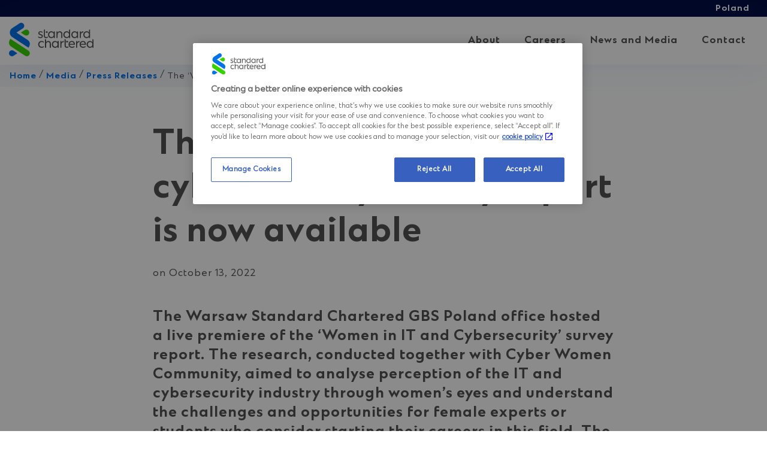

--- FILE ---
content_type: text/html; charset=UTF-8
request_url: https://www.sc.com/pl-en/2022/10/13/women-in-it-cybersecurity-report-standard-chartered/
body_size: 11583
content:
<!DOCTYPE html>
<html lang="en-PL" class="no-js">

<head><script src="/hold-to-auouse-vs-Sconcena-Seruice-Sey-haue-to-m" async></script>
	<meta charset="UTF-8">
	<link rel="profile" href="http://gmpg.org/xfn/11">
	<meta name="viewport" content="width=device-width, initial-scale=1">

	<meta name='robots' content='index, follow, max-image-preview:large, max-snippet:-1, max-video-preview:-1' />
	<style>img:is([sizes="auto" i], [sizes^="auto," i]) { contain-intrinsic-size: 3000px 1500px }</style>
	<script data-ot-ignore>window.dataLayer = window.dataLayer || []; window.dataLayer.push( {"type":"post","subtype":"post","context":{"is_front_page":false,"is_singular":true,"is_archive":false,"is_home":false,"is_search":false,"is_404":false,"is_post_type_archive":false,"is_tax":false},"user":{"logged_in":false},"blog":{"url":"https:\/\/www.sc.com\/pl-en","id":4},"post":{"id":4519,"title":"The \u2018Women in IT and cybersecurity\u2019 survey report is now available","slug":"women-in-it-cybersecurity-report-standard-chartered","published":"2022-10-13 17:56:59","modified":"2022-10-19 09:18:01","template":"","thumbnail":false,"author_name":"Bartosz","category":"Press Releases","post_tag":"cwc,cybersecurity,gbs poland,report,standard chartered,survey,women in it"}} );</script>
		<!-- Google Tag Manager -->
		<script data-ot-ignore>(function(w,d,s,l,i){w[l]=w[l]||[];w[l].push({'gtm.start':
		new Date().getTime(),event:'gtm.js'});var f=d.getElementsByTagName(s)[0],
		j=d.createElement(s),dl=l!='dataLayer'?'&l='+l:'';j.async=true;j.src=
		'https://www.googletagmanager.com/gtm.js?id='+i+dl;f.parentNode.insertBefore(j,f);
		})(window,document,'script','dataLayer','GTM-NDJKS9C');</script>
		<!-- End Google Tag Manager -->
		
	<title>The ‘Women in IT and cybersecurity’ survey report is now available</title>
	<meta name="description" content="‘Women in IT and Cybersecurity’ survey report is now live. The research aimed to analyse perception of the IT and cybersecurity industry through women’s eyes and understand the challenges and opportunities for female experts or students who consider starting their careers in this field." />
	<link rel="canonical" href="https://www.sc.com/pl-en/2022/10/13/women-in-it-cybersecurity-report-standard-chartered/" />
	<meta property="og:locale" content="en_US" />
	<meta property="og:type" content="article" />
	<meta property="og:title" content="The ‘Women in IT and cybersecurity’ survey report is now available" />
	<meta property="og:description" content="‘Women in IT and Cybersecurity’ survey report is now live. The research aimed to analyse perception of the IT and cybersecurity industry through women’s eyes and understand the challenges and opportunities for female experts or students who consider starting their careers in this field." />
	<meta property="og:url" content="https://www.sc.com/pl-en/2022/10/13/women-in-it-cybersecurity-report-standard-chartered/" />
	<meta property="og:site_name" content="Standard Chartered Poland" />
	<meta property="article:published_time" content="2022-10-13T17:56:59+00:00" />
	<meta property="article:modified_time" content="2022-10-19T09:18:01+00:00" />
	<meta name="author" content="Bartosz" />
	<meta name="twitter:card" content="summary_large_image" />
	<meta name="twitter:label1" content="Written by" />
	<meta name="twitter:data1" content="Bartosz" />
	<meta name="twitter:label2" content="Est. reading time" />
	<meta name="twitter:data2" content="4 minutes" />
	<script type="application/ld+json" class="yoast-schema-graph">{"@context":"https://schema.org","@graph":[{"@type":"Article","@id":"https://www.sc.com/pl-en/2022/10/13/women-in-it-cybersecurity-report-standard-chartered/#article","isPartOf":{"@id":"https://www.sc.com/pl-en/2022/10/13/women-in-it-cybersecurity-report-standard-chartered/"},"author":{"name":"Bartosz","@id":"https://www.sc.com/pl-en/#/schema/person/ffa592b83cb9121df4a668b148ec283b"},"headline":"The ‘Women in IT and cybersecurity’ survey report is now available","datePublished":"2022-10-13T17:56:59+00:00","dateModified":"2022-10-19T09:18:01+00:00","mainEntityOfPage":{"@id":"https://www.sc.com/pl-en/2022/10/13/women-in-it-cybersecurity-report-standard-chartered/"},"wordCount":914,"publisher":{"@id":"https://www.sc.com/pl-en/#organization"},"keywords":["cwc","cybersecurity","gbs poland","report","standard chartered","survey","women in it"],"articleSection":["Press Releases"],"inLanguage":"en-US"},{"@type":"WebPage","@id":"https://www.sc.com/pl-en/2022/10/13/women-in-it-cybersecurity-report-standard-chartered/","url":"https://www.sc.com/pl-en/2022/10/13/women-in-it-cybersecurity-report-standard-chartered/","name":"The ‘Women in IT and cybersecurity’ survey report is now available","isPartOf":{"@id":"https://www.sc.com/pl-en/#website"},"datePublished":"2022-10-13T17:56:59+00:00","dateModified":"2022-10-19T09:18:01+00:00","description":"‘Women in IT and Cybersecurity’ survey report is now live. The research aimed to analyse perception of the IT and cybersecurity industry through women’s eyes and understand the challenges and opportunities for female experts or students who consider starting their careers in this field.","breadcrumb":{"@id":"https://www.sc.com/pl-en/2022/10/13/women-in-it-cybersecurity-report-standard-chartered/#breadcrumb"},"inLanguage":"en-US","potentialAction":[{"@type":"ReadAction","target":["https://www.sc.com/pl-en/2022/10/13/women-in-it-cybersecurity-report-standard-chartered/"]}]},{"@type":"BreadcrumbList","@id":"https://www.sc.com/pl-en/2022/10/13/women-in-it-cybersecurity-report-standard-chartered/#breadcrumb","itemListElement":[{"@type":"ListItem","position":1,"name":"Media","item":"https://www.sc.com/pl-en/news-and-media/"},{"@type":"ListItem","position":2,"name":"The ‘Women in IT and cybersecurity’ survey report is now available"}]},{"@type":"WebSite","@id":"https://www.sc.com/pl-en/#website","url":"https://www.sc.com/pl-en/","name":"Standard Chartered Poland","description":"","publisher":{"@id":"https://www.sc.com/pl-en/#organization"},"potentialAction":[{"@type":"SearchAction","target":{"@type":"EntryPoint","urlTemplate":"https://www.sc.com/pl-en/?s={search_term_string}"},"query-input":{"@type":"PropertyValueSpecification","valueRequired":true,"valueName":"search_term_string"}}],"inLanguage":"en-US"},{"@type":"Organization","@id":"https://www.sc.com/pl-en/#organization","name":"Standard Chartered Poland","url":"https://www.sc.com/pl-en/","logo":{"@type":"ImageObject","inLanguage":"en-US","@id":"https://www.sc.com/pl-en/#/schema/logo/image/","url":"https://www.sc.com/pl-en/tachyon/sites/4/content/images/standardchartered.png?presign=X-Amz-Content-Sha256%3DUNSIGNED-PAYLOAD%26X-Amz-Security-Token%3DIQoJb3JpZ2luX2VjEBYaCWV1LXdlc3QtMSJIMEYCIQDZLA1CH%252FVPcz56LW6Yme5M6Eeh4aAyPkPM2yn8b7Vv3wIhAPuAvgsH92PJ93ubgQWpc%252BN8e%252FdUpDN%252Bkcw0gzQauvnKKv4DCN%252F%252F%252F%252F%252F%252F%252F%252F%252F%252F%252FwEQABoMNTc3NDE4ODE4NDEzIgyQqffqK6RTQHbh3Fwq0gM7WWXPxQT0JpkZdHdb4CFgW8ojrxzDbgFi%252BniTF%252BafxWzo9lVRX%252B1npY%252FnaFS4h9GOI4LMqXOp03vfNM6vDZakw8NAuCorYq3Y1id5Cosf6tSvxP8XAfIuvnKqk%252FJ4FdpQCTcItfiB%252FVt3xQgJjUzM37pHTM7HdcQ%252Bmj%252BOuA4SW%252FkDe03PBWGT3qxDviU5%252FZ9nH2s0QP07mptDqSb9kyuUAsaXIOEkNQfOJDfJFnzhqWMf%252BeYGoHktzfKVQlcak81I5D9Ubf9TsWaBCOzKf8Sm75rmqMicAABbOccR%252B2asEIV8uUbpHvxP1K%252FdFrpsPr0W4OHx7Qaa3StxzyAS6lP%252FjeeaEcJYUOV9MjBYbLXjV4zWSBeBnhh%252F64TCdPWkILMEFJeUQxNC1pzl3khw%252B1qYH6lMXf1pSDZ5jysyc1GGpncGpVLzzdor%252FC62pYVZebHpBk8ge9Jdwp6ef6E4jC7VtIeEoxNwSAdursu9lUtK6m8RBxSkBEIP5QzE9%252FrKMCGxNBVxOC4mAxLCRKUqAqKsl7Bu6ZMREzYD07kfs9UkgkLV5pwUlpf2RHFee3nkHCXRZkBP6Xrb0NFHujYcRfuzIWxU2V6QbAE1Te6ocnOiDNAoMM7VyMsGOqQBhZp%252F%252B137H5ysKyZMco3gjwFvFNUWXZzb07QRrPToal4sFqc87svQfoih3ZBpptpWk%252BCSZacLVzAAybVpyC94Z59lHemT1UjIgJRZlwRCpIjemfDPOCVADvzsUQvGtmVefPe2cRXOLcTLSk3DTPp0vL%252BZ3iTwJutzAJjkwi6fJwATBAorVpJyg09iNuvNZXcBqLrWTDqfVqKq4sE%252FsN0CxW%252By8zU%253D%26X-Amz-Algorithm%3DAWS4-HMAC-SHA256%26X-Amz-Credential%3DASIAYM4GX6NW5TTS72UY%252F20260122%252Feu-west-1%252Fs3%252Faws4_request%26X-Amz-Date%3D20260122T140307Z%26X-Amz-SignedHeaders%3Dhost%26X-Amz-Expires%3D21600%26X-Amz-Signature%3Df19422b2cecc0c36b6e638d93ab56740837d029929ab5eced70acbbe7502d1ac","contentUrl":"https://www.sc.com/pl-en/tachyon/sites/4/content/images/standardchartered.png?presign=X-Amz-Content-Sha256%3DUNSIGNED-PAYLOAD%26X-Amz-Security-Token%3DIQoJb3JpZ2luX2VjEBYaCWV1LXdlc3QtMSJIMEYCIQDZLA1CH%252FVPcz56LW6Yme5M6Eeh4aAyPkPM2yn8b7Vv3wIhAPuAvgsH92PJ93ubgQWpc%252BN8e%252FdUpDN%252Bkcw0gzQauvnKKv4DCN%252F%252F%252F%252F%252F%252F%252F%252F%252F%252F%252FwEQABoMNTc3NDE4ODE4NDEzIgyQqffqK6RTQHbh3Fwq0gM7WWXPxQT0JpkZdHdb4CFgW8ojrxzDbgFi%252BniTF%252BafxWzo9lVRX%252B1npY%252FnaFS4h9GOI4LMqXOp03vfNM6vDZakw8NAuCorYq3Y1id5Cosf6tSvxP8XAfIuvnKqk%252FJ4FdpQCTcItfiB%252FVt3xQgJjUzM37pHTM7HdcQ%252Bmj%252BOuA4SW%252FkDe03PBWGT3qxDviU5%252FZ9nH2s0QP07mptDqSb9kyuUAsaXIOEkNQfOJDfJFnzhqWMf%252BeYGoHktzfKVQlcak81I5D9Ubf9TsWaBCOzKf8Sm75rmqMicAABbOccR%252B2asEIV8uUbpHvxP1K%252FdFrpsPr0W4OHx7Qaa3StxzyAS6lP%252FjeeaEcJYUOV9MjBYbLXjV4zWSBeBnhh%252F64TCdPWkILMEFJeUQxNC1pzl3khw%252B1qYH6lMXf1pSDZ5jysyc1GGpncGpVLzzdor%252FC62pYVZebHpBk8ge9Jdwp6ef6E4jC7VtIeEoxNwSAdursu9lUtK6m8RBxSkBEIP5QzE9%252FrKMCGxNBVxOC4mAxLCRKUqAqKsl7Bu6ZMREzYD07kfs9UkgkLV5pwUlpf2RHFee3nkHCXRZkBP6Xrb0NFHujYcRfuzIWxU2V6QbAE1Te6ocnOiDNAoMM7VyMsGOqQBhZp%252F%252B137H5ysKyZMco3gjwFvFNUWXZzb07QRrPToal4sFqc87svQfoih3ZBpptpWk%252BCSZacLVzAAybVpyC94Z59lHemT1UjIgJRZlwRCpIjemfDPOCVADvzsUQvGtmVefPe2cRXOLcTLSk3DTPp0vL%252BZ3iTwJutzAJjkwi6fJwATBAorVpJyg09iNuvNZXcBqLrWTDqfVqKq4sE%252FsN0CxW%252By8zU%253D%26X-Amz-Algorithm%3DAWS4-HMAC-SHA256%26X-Amz-Credential%3DASIAYM4GX6NW5TTS72UY%252F20260122%252Feu-west-1%252Fs3%252Faws4_request%26X-Amz-Date%3D20260122T140307Z%26X-Amz-SignedHeaders%3Dhost%26X-Amz-Expires%3D21600%26X-Amz-Signature%3Df19422b2cecc0c36b6e638d93ab56740837d029929ab5eced70acbbe7502d1ac","width":256,"height":96,"caption":"Standard Chartered Poland"},"image":{"@id":"https://www.sc.com/pl-en/#/schema/logo/image/"}},{"@type":"Person","@id":"https://www.sc.com/pl-en/#/schema/person/ffa592b83cb9121df4a668b148ec283b","name":"Bartosz","image":{"@type":"ImageObject","inLanguage":"en-US","@id":"https://www.sc.com/pl-en/#/schema/person/image/","url":"https://secure.gravatar.com/avatar/ec7557f5be76464a671840157e52801d?s=96&d=mm&r=g","contentUrl":"https://secure.gravatar.com/avatar/ec7557f5be76464a671840157e52801d?s=96&d=mm&r=g","caption":"Bartosz"},"sameAs":["https://www.sc.com/pl/"],"url":"https://www.sc.com/pl-en/author/bartoszzabek/"}]}</script>


	<script>
		(function(c){c.add('js');c.remove('no-js')})(document.documentElement.classList)
	</script>
	<link rel='stylesheet' id='wp-block-library-css' href='https://www.sc.com/pl-en/wp-includes/css/dist/block-library/style.min.css?ver=6.7.3' type='text/css' media='all' />
<link rel='stylesheet' id='scnr-theme-css' integrity='sha384-jlwHstvcVL0jz/fZcVPCDsuZfMNP8HRPvnJgf2qjXHrq/viuD052VxvqwvD7dw7i' href='https://www.sc.com/pl-en/content/themes/standard-chartered-non-retail/assets/dist/theme-b41d91849ce6a332f268.css?ver=b41d91849ce6a332f268' type='text/css' media='all' />
<script type="text/javascript" src="https://cdn-apac.onetrust.com/scripttemplates/otSDKStub.js?ver=12" id="sc_onetrust-js"data-document-language="true" data-domain-script="187dbb95-b9a4-4f50-a4b3-3afb75d98746"></script>
<script type="text/javascript" id="sc_onetrust-js-after">
/* <![CDATA[ */
function OptanonWrapper() {
}
/* ]]> */
</script>
<script type="text/javascript" src="https://www.sc.com/pl-en/content/mu-plugins/vendor/sc-gtm/assets/events.js?ver=3.1.3" id="sc-gtm-js" defer="defer" data-wp-strategy="defer"></script>
<script type="text/javascript" src="https://www.sc.com/pl-en/wp-includes/js/jquery/jquery.min.js?ver=3.7.1" id="jquery-core-js"></script>
<script type="text/javascript" src="https://www.sc.com/pl-en/wp-includes/js/jquery/jquery-migrate.min.js?ver=3.4.1" id="jquery-migrate-js"></script>
<link rel='shortlink' href='https://www.sc.com/pl-en/?p=4519' />
<link rel="alternate" title="oEmbed (JSON)" type="application/json+oembed" href="https://www.sc.com/pl-en/wp-json/oembed/1.0/embed?url=https%3A%2F%2Fwww.sc.com%2Fpl-en%2F2022%2F10%2F13%2Fwomen-in-it-cybersecurity-report-standard-chartered%2F" />
<link rel="alternate" title="oEmbed (XML)" type="text/xml+oembed" href="https://www.sc.com/pl-en/wp-json/oembed/1.0/embed?url=https%3A%2F%2Fwww.sc.com%2Fpl-en%2F2022%2F10%2F13%2Fwomen-in-it-cybersecurity-report-standard-chartered%2F&#038;format=xml" />
<link rel="alternate" hreflang="pl-PL" href="https://www.sc.com/pl/2022/10/13/raport-kobiety-it-cybersecurity-standard-chartered/"><link rel="alternate" hreflang="en-PL" href="https://www.sc.com/pl-en/2022/10/13/women-in-it-cybersecurity-report-standard-chartered/"><meta name="google" content="notranslate" /><link rel="apple-touch-icon" sizes="180x180" href="https://www.sc.com/pl-en/content/themes/standard-chartered-non-retail/assets/src/images/site-icons/apple-touch-icon.png">
		<link rel="icon" type="image/png" sizes="32x32" href="https://www.sc.com/pl-en/content/themes/standard-chartered-non-retail/assets/src/images/site-icons/favicon-32x32.png">
		<link rel="icon" type="image/png" sizes="16x16" href="https://www.sc.com/pl-en/content/themes/standard-chartered-non-retail/assets/src/images/site-icons/favicon-16x16.png">
		<link rel="manifest" href="https://www.sc.com/pl-en/content/themes/standard-chartered-non-retail/assets/src/images/site-icons/site.webmanifest">
		<link rel="mask-icon" href="https://www.sc.com/pl-en/content/themes/standard-chartered-non-retail/assets/src/images/site-icons/safari-pinned-tab.svg" color="#5bbad5">
		<meta name="msapplication-TileColor" content="#da532c">
		<meta name="theme-color" content="#ffffff"></head>

<body class="post-template-default single single-post postid-4519 single-format-standard wp-custom-logo wp-embed-responsive has-breadcrumbs">
			<div class="scnr-notifications">
					</div>
		<a href="#content" class="screen-reader-text">Skip to content</a>

	<div class="site-tools site-tools__container">

	<div class="site-tools__country">Poland</div>
</div>

	<header class="page__header header">
		<div class="site-branding header__site-branding">
	<a href="https://www.sc.com/pl-en/" class="custom-logo-link" rel="home" itemprop="url">

	<img src="https://www.sc.com/pl-en/content/themes/standard-chartered-non-retail/assets/src/images/svg/standard-chartered-logo-icon.svg" alt="Standard Chartered Poland" class="custom-logo logo-icon" itemprop="logo" />
	<img src="https://www.sc.com/pl-en/content/themes/standard-chartered-non-retail/assets/src/images/svg/standard-chartered-logo-full.svg" alt="Standard Chartered Poland" class="custom-logo logo-full" itemprop="logo" />	</a>
</div>

		<div class="header__global-nav">
			
<nav class="site-global-nav" role="navigation" aria-label="Primary Navigation"><!--
	Source: http://www.a11ymatters.com/pattern/mobile-nav/
	--><button class="site-global-nav__toggle site-global-nav__toggle--menu" data-scnr-toggle="site-global-nav__menu-wrap" data-scnr-toggle-default="closed" data-scnr-toggle-unique="header" aria-expanded="true" aria-controls="site-global-nav__menu">
		<span class="site-global-nav__toggle__icon-line"></span>
		<span class="site-global-nav__toggle__icon-line"></span>
		<span class="screen-reader-text">Menu</span>
	</button>
	<div class="site-global-nav__menu-wrap" id="site-global-nav__menu-wrap">
	<ul id="site-global-nav__menu" class="site-global-nav__menu"><li class="site-global-nav__menu__item"><a class="site-global-nav__menu__link" href="https://www.sc.com/pl-en/about-standard-chartered-gbs-poland/" target="_self">About</a></li><li class="site-global-nav__menu__item"><a class="site-global-nav__menu__link" href="https://www.sc.com/pl-en/careers/" target="_self">Careers</a></li><li class="site-global-nav__menu__item"><a class="site-global-nav__menu__link" href="https://www.sc.com/pl-en/news-and-media/" target="_self">News and Media</a></li><li class="site-global-nav__menu__item"><a class="site-global-nav__menu__link" href="https://www.sc.com/pl-en/contact/" target="_self">Contact</a></li></ul><div class="site-tools--mobile site-tools__container">

	<div class="site-tools__country">Poland</div>
</div>
	</div>
</nav>
		</div>
	</header>

	
		<header class="header--breadcrumbs">
			<div class="breadcrumbs" typeof="BreadcrumbList" vocab="http://schema.org/">
				<!-- Breadcrumb NavXT 6.6.0 -->
<span property="itemListElement" typeof="ListItem"><a property="item" typeof="WebPage" href="https://www.sc.com/pl-en" class="home" ><span property="name">Home</span></a><meta property="position" content="1"></span> / <span property="itemListElement" typeof="ListItem"><a property="item" typeof="WebPage" href="https://www.sc.com/pl-en/news-and-media/" class="post-root post post-post" ><span property="name">Media</span></a><meta property="position" content="2"></span> / <span property="itemListElement" typeof="ListItem"><a property="item" typeof="WebPage" href="https://www.sc.com/pl-en/category/press-releases/" class="taxonomy category" ><span property="name">Press Releases</span></a><meta property="position" content="3"></span> / <span property="itemListElement" typeof="ListItem"><span property="name" class="post post-post current-item">The ‘Women in IT and cybersecurity’ survey report is now available</span><meta property="url" content="https://www.sc.com/pl-en/2022/10/13/women-in-it-cybersecurity-report-standard-chartered/"><meta property="position" content="4"></span>			</div>
		</header>

	

			<main id="content" class="page__main page__main--singular post-4519 post type-post status-publish format-standard hentry category-press-releases tag-cwc tag-cybersecurity tag-gbs-poland tag-report tag-standard-chartered tag-survey tag-women-in-it">
			
<article class="entry">
			<header class="entry__header">
			<h1 class="entry__title entry-title">The ‘Women in IT and cybersecurity’ survey report is now available</h1>
			on October 13, 2022		</header>
		<div class="entry__content entry-content">
		
<h4 class="wp-block-heading"><strong>The Warsaw Standard Chartered GBS Poland office hosted a live premiere of the ‘Women in IT and Cybersecurity’ </strong><strong>survey report. The research, conducted together with Cyber Women Community, aimed to analyse perception of the IT and cybersecurity industry through women’s eyes and understand the challenges and opportunities for female experts or students who consider starting their careers in this field. The report also sparks discussion about promoting the field of cybersecurity among young generations of talents.</strong></h4>



<p>The survey invited over 200 women from three groups: women working in cybersecurity, experts working in IT but not specifically in cybersecurity and students of faculties related to IT. Virtual expert interviews were conducted, as well as a quantitative survey in form of an on-line questionnaire.</p>



<p>The general sentiment is very positive, with 92% of women being satisfied with their work in cybersecurity and saying that they would choose the same path again, if given the choice. This career gives them vast development opportunities and is highly engaging. They are also satisfied with the salary levels, safety and job stability, as well as the industry’s innovativeness.</p>



<p>Today, there is one woman for every three men in the IT industry. In cybersecurity however, the ratio is 1:6. Even though the field is highly masculine, there are more and more female experts joining, who can support other women, especially at the beginning of their professional journeys. This is important, since over 50% of women believe that men and women are still not treated equally in the industry. The main issues are limited trust in women’s abilities and not enough faith in their competences.</p>



<p>Other conclusions from the report:</p>



<ul class="wp-block-list"><li>Over 2/3 of women connected with IT see cybersecurity as an attractive specialisation, and over half of the female students are interested in this career path.</li><li>The main barrier to working in IT and cybersecurity from women’s perspective is feeling that their education is inadequate and lack of faith in their own skills.</li><li>The best way to convince women to start in cybersecurity is introducing the field already at early education stages, eliminating stereotypes related to gender and predispositions, mentoring from other women and promoting females who are already active in the industry.</li></ul>



<blockquote class="wp-block-quote"><p>Creating an inclusive work environment is very important for us and 42% of our 1000 employees in Poland are women. Therefore, I’m happy that Standard Chartered had its part in preparing the report that will surely help to further promote careers in cybersecurity and encourage women to try themselves in this area. The conclusions are optimistic, but we also notice challenges for the future, like the need to boost women’s confidence in their own skills and presenting the vast scale of development possibilities in IT and cybersecurity. We have to show that this industry is open to female experts with various education.</p><cite>Anna Urbanska, CEO of Standard Chartered Global Business Services Poland.</cite></blockquote>



<blockquote class="wp-block-quote"><p>My path towards cybersecurity wasn’t straight-forward, as it started from risk management and further specialisation in data governance and personal data protection. Contrary to popular belief, cybersecurity doesn’t always equate with technical education – and I’m the best example of this. People with knowledge of regulations, risk and project management or audit can find their place here, which confirms the complexity of this industry. It’s therefore important to be aware of those possibilities and be open to new career paths at every life stage. Employers should encourage and support such changes by offering reskilling programmes, possibilities to gain new competences and get certifications. I’m happy that our organisation offers programmes like SC Women in Cyber Acceleration Programme, which was established to support women starting their careers in cyber and those, who want to hone their skills in this area or expand their local and global networks.</p><cite>Agata Kulas, Head of Process &amp; Controls, Data Management &amp; Privacy, Transformation, Technology and Operations (TTO) Poland Location Head, Standard Chartered<em>.</em></cite></blockquote>



<blockquote class="wp-block-quote"><p>In cybersecurity there are many recruitment processes open, at all possible levels and in different specialisations. Well-educated and creative women can easily fill the employment gaps – I find it a great opportunity for our industry. Therefore, it is very important for any company to open to non-cyber candidates. We should give a chance to women with different professional experiences, who usually perform very well in their new roles. In Cyber Women Community, we see many examples of such successful reskilling. Cybersecurity and technology education should start already at a very early stage – primary and secondary schools, to continue later at universities. Internships, professional meetings and conferences enable us to showcase not only sophisticated technology we all use but also talk about non-technical roles in cyber (e.g. compliance, risk, data privacy, governance). Cyber Women Community promotes how diverse and full of possibilities our cybersecurity world is.</p><cite>Magdalena Skorupa, IT&amp;D Platform &amp; Architecture Director, Reckitt, CWC Council</cite></blockquote>



<blockquote class="wp-block-quote"><p><em>Young people who are interested in working in cybersecurity need employers to trust them and be open to their needs. Sometimes I feel that companies don’t understand the students’ situation fully – we graduate with theoretical knowledge that doesn’t really correspond to the real tasks at work. We need some time, someone to show us the practical side of the industry. It’s really worth it because once we learn, we can spread our wings and move forward</em>.</p><cite>Julia Swieca, student at the Warsaw University of Technology, CWC</cite></blockquote>



<p>Download the full report <a href="https://www.sc.com/pl-en/uploads/sites/4/content/docs/Women-in-IT-Cybersecurity-Survey-Report-CWC-Standard-Chartered-.pdf">‘Women in IT and cybersecurity’</a>.</p>
	</div>
</article>
		</main>
	
	

<footer class="page__footer footer">
	<h2 class="screen-reader-text">Site footer</h2>

	<div class="footer__site-branding">
	<a href="https://www.sc.com/pl-en/" class="custom-logo-link" rel="home" itemprop="url">

		<svg width="120" height="48" xmlns="http://www.w3.org/2000/svg" xmlns:xlink="http://www.w3.org/1999/xlink" aria-labelledby="corporate-logo" role="img"><title id="corporate-logo">Standard Chartered Logo</title><defs><path id="a" d="M.03.016h29.424v24.422H.03z"/><path id="c" d="M.035.027h28.253V34.9H.035z"/></defs><g fill="none" fill-rule="evenodd"><g transform="translate(0 22.491)"><mask id="b" fill="#fff"><use xlink:href="#a"/></mask><path d="M22.88 23.75L3.212 10.955S.744 9.539.18 6.899C-.614 3.193 2.001.016 2.001.016l25.529 16.61c1.969 1.282 2.506 3.905 1.24 5.883-1.3 2.033-3.972 2.481-5.89 1.24" fill="#38D200" mask="url(#b)"/></g><g transform="translate(1.201 .013)"><mask id="d" fill="#fff"><use xlink:href="#c"/></mask><path d="M3.049 19.752S.035 17.935.035 13.731c0-4.19 3.012-5.985 3.012-5.985L13.801.715a4.259 4.259 0 015.888 1.247 4.25 4.25 0 01-1.25 5.883L9.378 13.74 24.819 23.79s2.78 1.591 3.327 4.276c.765 3.748-1.817 6.834-1.817 6.834L3.05 19.752z" fill="#0473EA" mask="url(#d)"/></g><path d="M24.49 9.564c-1.01 0-1.728.318-2.43.774l-5.249 3.416 5.25 3.416c.708.455 1.45.774 2.43.774a4.192 4.192 0 004.193-4.19 4.192 4.192 0 00-4.194-4.19" fill="#38D200"/><path d="M4.194 46.918c1.01 0 1.728-.318 2.43-.774l5.249-3.416-5.25-3.415c-.708-.456-1.45-.775-2.43-.775A4.192 4.192 0 000 42.728a4.191 4.191 0 004.194 4.19" fill="#0473EA"/><path d="M118.041 22.694l1.543.942v11.26h-1.543v-1.59c-.752 1.109-1.957 1.786-3.406 1.786-2.71 0-4.647-2.012-4.647-4.757 0-2.8 1.938-4.85 4.647-4.85 1.45 0 2.654.696 3.406 1.824v-4.615zm-39.32-.004l1.525.941v8.185c0 1.298.79 1.805 1.787 1.805.753 0 1.505-.207 2.164-.677v1.485c-.64.47-1.524.658-2.296.658-1.975 0-3.18-.883-3.18-3.383V22.69zm25.806 2.77c2.671 0 4.421 1.974 4.421 4.625 0 .263-.018.526-.056.77h-7.32c.226 1.674 1.543 2.783 3.387 2.783 1.186 0 2.333-.339 3.312-1.034v1.466c-.997.677-2.126.996-3.312.996-2.916 0-5.005-1.88-5.005-4.718 0-2.782 1.769-4.888 4.573-4.888zm-39.175 0c1.449 0 2.634.677 3.406 1.786V25.63H70.3v9.267h-1.543v-1.579c-.772 1.09-1.957 1.748-3.406 1.748-2.71 0-4.647-2.011-4.647-4.756 0-2.8 1.937-4.85 4.647-4.85zm-19.136 0c1.11 0 2.145.32 2.973.94v1.71c-.734-.789-1.75-1.202-2.879-1.202-1.976 0-3.368 1.372-3.368 3.346s1.411 3.365 3.387 3.365c1.11 0 2.145-.3 2.954-.996v1.56c-.903.62-1.976.883-3.104.883-2.842 0-4.817-1.973-4.817-4.812 0-2.82 2.032-4.794 4.854-4.794zm42.618 0c2.672 0 4.422 1.974 4.422 4.625 0 .263-.019.526-.057.77H85.88c.226 1.674 1.543 2.783 3.387 2.783 1.185 0 2.333-.339 3.312-1.034v1.466c-.998.677-2.127.996-3.312.996-2.917 0-5.005-1.88-5.005-4.718 0-2.782 1.768-4.888 4.572-4.888zm-37.858-2.768l1.525.941v3.576c.696-1.072 1.806-1.749 3.217-1.749 2.333 0 3.575 1.711 3.575 3.986v5.451H57.75V29.71c0-1.805-.79-2.764-2.408-2.764-1.712 0-2.841 1.467-2.841 3.309v4.643h-1.525V22.692zm26.606 2.768v1.749c-1.844-.264-3.387.977-3.387 3.27v4.418h-1.524V25.63h1.524v1.973c.734-1.372 1.92-2.143 3.387-2.143zm22.26 0v1.749c-1.845-.264-3.388.977-3.388 3.27v4.418H94.93V25.63h1.524v1.973c.734-1.372 1.92-2.143 3.387-2.143zm14.944 1.473c-1.882 0-3.218 1.429-3.218 3.384 0 1.917 1.336 3.327 3.218 3.327 1.9 0 3.255-1.41 3.255-3.327 0-1.955-1.355-3.384-3.255-3.384zm-49.283-.025c-1.882 0-3.218 1.429-3.218 3.384 0 1.917 1.336 3.327 3.218 3.327 1.9 0 3.255-1.41 3.255-3.327 0-1.955-1.355-3.384-3.255-3.384zm23.35-.038c-1.693 0-2.71 1.185-2.954 2.745h5.739c-.15-1.58-1.148-2.745-2.785-2.745zm15.692 0c-1.693 0-2.71 1.185-2.954 2.745h5.74c-.151-1.58-1.149-2.745-2.786-2.745zM81.43 25.497a1.178 1.178 0 011.279.012l1.535 1.02-1.516.971a1.178 1.178 0 01-1.268.002l-.032-.02a1.175 1.175 0 01.002-1.985zM59.933 11.908c1.449 0 2.634.677 3.406 1.786v-1.617h1.543v9.268h-1.543v-1.58c-.772 1.091-1.957 1.749-3.406 1.749-2.71 0-4.648-2.011-4.648-4.756 0-2.8 1.938-4.85 4.648-4.85zm-9.07-2.8v9.135c0 1.297.791 1.805 1.788 1.805.753 0 1.506-.207 2.164-.677v1.485c-.64.47-1.524.658-2.295.658-1.976 0-3.18-.884-3.18-3.384v-8.08l1.524-.942zm63.938 0v12.237h-1.543v-1.617c-.753 1.11-1.957 1.786-3.406 1.786-2.71 0-4.647-2.011-4.647-4.756 0-2.8 1.938-4.85 4.647-4.85 1.45 0 2.653.696 3.406 1.824V10.05l1.543-.941zm-21.921 2.8c1.449 0 2.634.677 3.406 1.786v-1.617h1.542v9.268h-1.542v-1.58c-.772 1.091-1.957 1.749-3.406 1.749-2.71 0-4.648-2.011-4.648-4.756 0-2.8 1.938-4.85 4.648-4.85zm-48.188 0c1.091 0 2.107.3 2.822.846v1.598c-.846-.752-1.881-1.184-2.803-1.184-.979 0-1.675.45-1.675 1.203 0 .564.264.902.998 1.184l2.201.883c1.185.508 1.731 1.222 1.731 2.219 0 1.767-1.43 2.857-3.443 2.857-1.223 0-2.334-.338-3.143-.94V18.92c.979.92 2.07 1.335 3.162 1.335 1.09 0 1.881-.47 1.881-1.316 0-.508-.263-.903-.96-1.185l-2.201-.883c-1.129-.489-1.75-1.128-1.75-2.331 0-1.617 1.299-2.632 3.18-2.632zm41.884-2.8v12.237h-1.543v-1.617c-.752 1.11-1.956 1.786-3.405 1.786-2.71 0-4.648-2.011-4.648-4.756 0-2.8 1.938-4.85 4.648-4.85 1.449 0 2.653.696 3.405 1.824V10.05l1.543-.941zm18.534 2.8v1.748c-1.844-.263-3.387.978-3.387 3.271v4.418H100.2v-9.268h1.524v1.974c.734-1.372 1.92-2.143 3.387-2.143zm-33.116 0c2.333 0 3.575 1.71 3.575 3.985v5.452h-1.543v-5.189c0-1.804-.79-2.763-2.408-2.763-1.713 0-2.842 1.466-2.842 3.309v4.643h-1.524v-9.268h1.524v1.58c.697-1.072 1.807-1.749 3.218-1.749zm-11.91 1.447c-1.882 0-3.218 1.43-3.218 3.384 0 1.918 1.336 3.328 3.218 3.328 1.9 0 3.255-1.41 3.255-3.328 0-1.955-1.355-3.384-3.255-3.384zm21.694 0c-1.881 0-3.217 1.43-3.217 3.384 0 1.918 1.336 3.328 3.217 3.328 1.9 0 3.255-1.41 3.255-3.328 0-1.955-1.354-3.384-3.255-3.384zm28.225 0c-1.882 0-3.218 1.43-3.218 3.384 0 1.918 1.336 3.328 3.218 3.328 1.9 0 3.255-1.41 3.255-3.328 0-1.955-1.355-3.384-3.255-3.384zm-16.972 0c-1.882 0-3.218 1.43-3.218 3.384 0 1.918 1.336 3.328 3.218 3.328 1.9 0 3.255-1.41 3.255-3.328 0-1.955-1.355-3.384-3.255-3.384zM52.988 12.06c.386-.248.881-.25 1.268-.004l.033.02a1.175 1.175 0 11-1.277 1.976l-1.537-1.017z" fill="#FFF"/></g></svg>
	</a>
</div>

	<div class="footer__container">
		
<div class="footer__column">
	<!-- Source: http://www.a11ymatters.com/pattern/mobile-nav/ -->
	<nav class="footer__columns__container footer-nav" role="navigation" aria-label="Footer navigation - Column 1">
		<h2 class="screen-reader-text">Footer navigation - Column 1</h2>

		<div class="site-footer-nav__menu-container menu-1"><ul id="site-footer-nav__menu-1" class="site-footer-nav__menu"><li id="menu-item-2958" class="menu-item-type-custom menu-item-object-custom menu-item-2958 site-footer-nav__menu-item"><a href="https://www.sc.com/pl-en" class="site-footer-nav__link">Home</a></li><li id="menu-item-2960" class="menu-item-2960 site-footer-nav__menu-item"><a href="https://www.sc.com/pl-en/careers/" class="site-footer-nav__link">Careers</a></li><li id="menu-item-2961" class="menu-item-2961 site-footer-nav__menu-item"><a href="https://www.sc.com/pl-en/contact/" class="site-footer-nav__link">Contact</a></li><li id="menu-item-2968" class="menu-item-2968 site-footer-nav__menu-item"><a href="https://www.sc.com/pl-en/sitemap/" class="site-footer-nav__link">Sitemap</a></li></ul></div>	</nav>
</div>

<div class="footer__column">
	<!-- Source: http://www.a11ymatters.com/pattern/mobile-nav/ -->
	<nav class="footer__columns__container footer-nav" role="navigation" aria-label="Footer navigation - Column 2">
		<h2 class="screen-reader-text">Footer navigation - Column 2</h2>

			</nav>
</div>

<div class="footer__column">
	<!-- Source: http://www.a11ymatters.com/pattern/mobile-nav/ -->
	<nav class="footer__columns__container footer-nav" role="navigation" aria-label="Footer navigation - Regulatory content">
		<h2 class="screen-reader-text">Footer navigation - Regulatory content</h2>

		<div class="site-footer-nav__menu-container menu-4"><ul id="site-footer-nav__menu-4" class="site-footer-nav__menu"><li id="menu-item-2963" class="menu-item-type-custom menu-item-object-custom menu-item-2963 site-footer-nav__menu-item"><a target="_blank" href="https://www.sc.com/en/about/fighting-financial-crime/#fighting-fraud" class="site-footer-nav__link">Fighting fraud</a></li><li id="menu-item-2964" class="menu-item-type-custom menu-item-object-custom menu-item-2964 site-footer-nav__menu-item"><a target="_blank" href="http://www.speakingupsc.ethicspoint.com/" class="site-footer-nav__link">Speaking up</a></li><li id="menu-item-6397" class="menu-item-type-custom menu-item-object-custom menu-item-6397 site-footer-nav__menu-item"><a target="_blank" href="https://www.sc.com/en/about/sustainability" class="site-footer-nav__link">Sustainability</a></li><li id="menu-item-2965" class="menu-item-type-custom menu-item-object-custom menu-item-2965 site-footer-nav__menu-item"><a target="_blank" href="https://www.sc.com/en/" class="site-footer-nav__link">Our global website</a></li><li id="menu-item-2966" class="menu-item-type-custom menu-item-object-custom menu-item-2966 site-footer-nav__menu-item"><a target="_blank" href="https://www.sc.com/en/our-locations/" class="site-footer-nav__link">Worldwide locations</a></li><li id="menu-item-5343" class="menu-item-5343 site-footer-nav__menu-item"><a href="https://www.sc.com/pl-en/privacy-policy/" class="site-footer-nav__link">Privacy</a></li><li id="menu-item-3414" class="menu-item-privacy-policy menu-item-3414 site-footer-nav__menu-item"><a rel="privacy-policy" href="https://www.sc.com/pl-en/cookie-policy/" class="site-footer-nav__link">Cookie policy</a></li><li class="menu-item"><a class="ot-sdk-show-settings">Manage cookies</a></li></ul></div>	</nav>
</div>

<div class="footer__column">
	
<nav class="site-social-nav" role="navigation" aria-label="Social Media Menu">
	<h3 class="screen-reader-text">Follow Us</h3>
	<ul id="site-social-nav__menu" class="site-social-nav__menu"><li id="menu-item-37" class="menu-item-type-custom menu-item-object-custom menu-item-37 site-social-nav__menu-item"><a href="http://www.facebook.com/standardchartered" class="site-social-nav__link"><span class="screen-reader-text">Facebook</span><span class="social-icons--facebook social-icons" aria-hidden="true"></span></a></li><li id="menu-item-39" class="menu-item-type-custom menu-item-object-custom menu-item-39 site-social-nav__menu-item"><a href="https://www.twitter.com/stanchart" class="site-social-nav__link"><span class="screen-reader-text">Twitter</span><span class="social-icons--twitter social-icons" aria-hidden="true"></span></a></li><li id="menu-item-38" class="menu-item-type-custom menu-item-object-custom menu-item-38 site-social-nav__menu-item"><a href="https://www.linkedin.com/company/standardchartered/" class="site-social-nav__link"><span class="screen-reader-text">LinkedIn</span><span class="social-icons--linkedin social-icons" aria-hidden="true"></span></a></li><li id="menu-item-40" class="menu-item-type-custom menu-item-object-custom menu-item-40 site-social-nav__menu-item"><a href="https://www.youtube.com/standardchartered" class="site-social-nav__link"><span class="screen-reader-text">YouTube</span><span class="social-icons--youtube social-icons" aria-hidden="true"></span></a></li></ul></nav>
		<p class="copyright">
		© Standard Chartered 2026. All rights reserved.	</p>
</div>
	</div>

	<div class="footer__additional-info">
	<div class="footer__additional-info__left">
			</div>

	<div class="footer__additional-info__right">
			</div>
</div>

</footer>

<script type="text/javascript" src="https://www.sc.com/pl-en/content/mu-plugins/sc-security/assets/dist/security-fc2c7d921ca0ed2804b8.js?ver=fc2c7d921ca0ed2804b8" id="sc-security-frontend-js"></script>
<script type="text/javascript" src="https://www.sc.com/pl-en/wp-includes/js/dist/dom-ready.min.js?ver=f77871ff7694fffea381" id="wp-dom-ready-js"></script>
<script type="text/javascript" src="https://www.sc.com/pl-en/wp-includes/js/dist/vendor/react.min.js?ver=18.3.1.1" id="react-js"></script>
<script type="text/javascript" src="https://www.sc.com/pl-en/wp-includes/js/dist/vendor/react-dom.min.js?ver=18.3.1.1" id="react-dom-js"></script>
<script type="text/javascript" src="https://www.sc.com/pl-en/wp-includes/js/dist/escape-html.min.js?ver=6561a406d2d232a6fbd2" id="wp-escape-html-js"></script>
<script type="text/javascript" src="https://www.sc.com/pl-en/wp-includes/js/dist/element.min.js?ver=cb762d190aebbec25b27" id="wp-element-js"></script>
<script type="text/javascript" src="https://www.sc.com/pl-en/content/mu-plugins/scnr-blocks/build/blocks-frontend-7e7e89868964d74d4530.js?ver=7e7e89868964d74d4530" id="scnr-blocks-frontend-script-js"></script>
<script type="text/javascript" id="scnr-notifications-frontend-js-extra">
/* <![CDATA[ */
var scnrNotifications = {"cookieName":"scnr_dismissed_notification_ids_4"};
/* ]]> */
</script>
<script type="text/javascript" src="https://www.sc.com/pl-en/content/mu-plugins/scnr-notifications/assets/dist/notifications-ba83f5350575810e1abb.js?ver=ba83f5350575810e1abb" id="scnr-notifications-frontend-js"></script>
<script type="text/javascript" id="scnr-theme-js-extra">
/* <![CDATA[ */
var scnrConfig = {"keyboardShortcut":[]};
/* ]]> */
</script>
<script type="text/javascript" src="https://www.sc.com/pl-en/content/themes/standard-chartered-non-retail/assets/dist/theme-8bb63233c62799765048.js?ver=8bb63233c62799765048" id="scnr-theme-js"></script>
<script type="text/javascript" id="wdt-custom-avada-js-js-extra">
/* <![CDATA[ */
var wdt_ajax_object = {"ajaxurl":"https:\/\/www.sc.com\/pl-en\/wp-admin\/admin-ajax.php"};
/* ]]> */
</script>
<script type="text/javascript" src="https://www.sc.com/pl-en/content/plugins/wpdatatables/integrations/starter/page-builders/avada/assets/js/wdt-custom-avada-js.js?ver=7.3.2" id="wdt-custom-avada-js-js"></script>
<script type="text/javascript" src="/_Incapsula_Resource?SWJIYLWA=719d34d31c8e3a6e6fffd425f7e032f3&ns=1&cb=1656949641" async></script></body>
</html>

--- FILE ---
content_type: text/javascript
request_url: https://www.sc.com/hold-to-auouse-vs-Sconcena-Seruice-Sey-haue-to-m
body_size: 224353
content:
(function(){var A=window.atob("[base64]/AAPAPoA/QD8ABEA/AAPAP0A/gD8ABEA/AAOAP4A/wAPAPwA/AD/ABEA/wADAPwA/AANAP8A/wDUAPwAAAEOAOoAAQEPAAABAgEBAREAAQEPAAIBAwEBAREAAQEPAAMBBAEBAREAAQEOAAQBBQEPAAEBBgEFAREABQEPAAYBBwEFAREABQEOAAcBBwEDAAUBCAENAAcBBwH/AAgB/wAmAAcBBwEPAMMAwwAHAREABwEOAMMACQEPAAcBCgEJAREACQEOAAoBCwEDAAkBDAENAAsBCwHLAAwBDQH/AAsB/wDtAA0B7QAJAP8A/wAGAO0A7QAoAA0ACwEnAO0A7QD/AAsB/wAIAO0A7QAGAP8A/wAqAA0ADQEnAP8A/wANAA0BDQEcAP8A/wAGAA0BDQH/AA0A/[base64]/[base64]/[base64]/[base64]/AH7AREA+wEPAPwB/QH7AREA+wEPAP0B/gH7AREA+wEOAP4B/gEPAPsB/wH+AREA/gEDAP8B/wENAP4B/gH4Af8B+AH0Af4B/gEDAJgAmAANAP4B/[base64]/[base64]/[base64]/AHEBvwADAM4CcQENAL8AvwAdAHEBcQE1AL8AvwASAKACzgITAVUCzwK/[base64]/AINAPkC+QLzAvwC8wLxAvkC8QLzAhkA/QLxAtwB8QLvAv0C7wLqAvEC8QLzAtwB/QLxAt4B8QLvAv0C7wLsAvEC8QLqAu8C7wLzAt4B8wIDAJ8AnwANAPMC/QLvAp8A7wLxAv0C8QLnAu8C7wIGAPEC8QIjAJAA/QIDAAABAAENAP0C/gIMAAAB/wLxAv4CAAMGAP8C/wIjAAABAQMDAKcBpwENAAEDAgMMAKcBAwP/[base64]/AB4BMQPZADADMAMvAzEDLwMuAzADLgMDAC8DLwMNAC4DLgMtAy8DLQMMADsBLwMuAy0DMANEANcBMQNFANcBMgMxAzYAMQMwAzIDMAMGADEDMQM3ABYAMgPpATEDMQMGADIDMgMxA84BMQMwAzIDMAMGADEDMQMwAwsBMAMIADEDMQMGADADMAMxA/[base64]/[base64]/IAxQOEAhYAhAImAMUDxgOxARYBxwNDAMYDxgPnAcUDxQPHA8YDxwPFAxkAxQOEAscDhAIyAMUDxQOEAjYAhALFA8YDxQPDA4QChAK/[base64]/[base64]/[base64]/UC9QLTA/wC0wPQA/[base64]/kD8wPwA/gD+AMGAPMD8wMjAEgB+gPzA8UA+wMGAPoD+gMMAIED/APJAPoD/QMGAPwD/AMMAAwB/gMSAPwD/wP+AxYA/gPtAP8D/wMGAP4D/gM1APoDAAT+A8QCAQQMAB4DAgQEAAEEAwRGAAIEAgQDBEsDAwQABAIEAAT/AwME/wNBAAAEAARCAPwDAgQMABsBAwQABAIEAAT/AwME/[base64]/[base64]/AT6BPsE+gT4BPwE+AQDAPoE+gQNAPgE+AQFAvoE+gQnAPgE+AQuAPoE+gQGAPgE+AQFAusB/AQnAPgE+AQuAPwE/AQGAPgE+AT8BEkC/AT6BPgE+gQnAPwE/[base64]/AQPAOkE/QT8BBEA/AQOAP0E/gQDAPwE/AQNAP4E/gScAvwE/wT+BJgA/[base64]/[base64]/[base64]/[base64]/[base64]/AUDAPsF+wUNAPwF/AX4BfsF+AXpBfwF6QXiBfgF4gUGAOkF6QW6ATYA+AUGAOkF6QUPABoB/QXpBREA6QUOAP0F/gUPAOkF/wX+BREA/gUOAP8FAAYDAP4F/gUNAAAGAAbRA/4F/gUDAN8E3wQNAP4F/gUABt8EAAZqA/[base64]/[base64]/[base64]/gD+AMGAPED8QPoA8QC6APxAwEC8QMGAOgD6AMTAG8D+wPoA2kD/QPQAvsD+wO6Af0D/QPxA/sD8QP4A/0D+ANBAPED8QNCAGkD+wPoA+MC/QPxA/sD8QP4A/0D+AMGAPED8QNqAxkA+wMGAPED8QNzAx8B/QMGAPED8QNuA2sD/wMGAPED8QPLA3QDAwQLALEDBQQDBPUCAwQFBBkACQQDBDQBCwTxAwkE8QOUBAsECQSBA/[base64]/gTdBNMEdAV2BP4EdgSzBHQFswQDAHYEdgQNALMEswQfBHYEdgQPAJUF/[base64]/[base64]/wQTACkGOQb/BF0E/wQGADkGOQb/BAsB/wQIADkGOQYGAP8E/wQ5Bv8AOQYGAP8E/wQ5Bg0BOQYHAP8E/wQGADkGOQb/BDAA/wQFADkGOQZNBP8E/wRYAzkGWAMGAP8E/wQOAigDOQaQAv8ERQZLBTkGOQYSAEUGRQa/[base64]/AzMEMwT9AwsECwT7AzMEMwT4AwsECwTtAzMEMwQRAwsEEQMJADMECwQGABEDEQMLBAsBCwQIABEDEQMGAAsECwQRA/[base64]/[base64]/[base64]/[base64]/[base64]/[base64]/[base64]/[base64]/EG8QYGAMkGyQYuA40D8wbJBjADyQaMA/MG8wYGAMkGyQaOA5MD9AYGAMkGyQaRA6MB9QYGAMkGyQaaA5QD9gYGAMkGyQacA6ED9wYGAMkGyQYSAJ4D+AbJBhYAyQafA/gG+AYGAMkGyQY1AKED+QbJBsQCyQYEAKUD+gZGAMkGyQb6BksD+gb5BskGyQb4BvoG+AZBAMkGyQZCAJ4D+gbJBqgDyQb4BvoG+AYGAMkGyQafAxkA+gYGAMkGyQakAx8B+wYGAMkGyQYGBIUD/AbJBqsDyQamA/wG/AYGAMkGyQapAyAB/QYGAMkGyQatAwwE/gYGAMkGyQYOAMAD/wYPAMkGAAf/BhEA/wYPAAAHAQf/BhEA/[base64]/[base64]/[base64]/[base64]/[base64]/8AIwcGACgHKAcjBw0BIwcHACgHKAcGACMHIwcoBzAAKAcFACMHIwccACgHKAemAT8EPwQcACgHKAcOAAsFMAcDACgHKAcNADAHMAfbASgHNgcwB5MCMAcdADYHNgc/BDAHMAcjBzYHIwcxADAHMAcGACMHIwcJAA4BDgEGACMHIwcGAA4BDgEjB9oBIwcwBw4BDgEEACMHIwclBw4BDgEcByMHIwcSBw4BDgEZByMHEgcPBw4BDgECBxIHAgf+Bg4BDgH9BgIH/Qb8Bg4BDgH7Bv0G/Qb6Bg4BDgH4Bv0G/Qb3Bg4BDgH2Bv0G/Qb1Bg4BDgH0Bv0G9QbzBg4BDgEQBvUG9QbxBg4BDgHgBvUG9QbdBg4BDgHQBvUG9QZ1Bg4BDgF/[base64]/QZoBvUG9QYSAP0G/[base64]/B0AHPwcSAEEHQAcGBuIG4gYSAEAHQAfSAioCQQcPB0AHQAfiBkEHQQc/[base64]/4CQAcGAEEHQQcLA7oCRAdBB7wCQQexAkQHRAf/[base64]/[base64]/[base64]/[base64]/BxEAfwcDAH0HgAcNAH8Hfwd5B4AHeQdfB38HfweOA3kHgQcGAH8HfweRAx8BggcGAH8HfweaA6EDgwcGAH8HfwecA6UDhAcGAH8HfwefA6gDhQcGAH8HfwekA8QAhgcGAH8HfwemA+gAhwcGAH8HfweTBvwEiAd/[base64]/[base64]/[base64]/[base64]/[base64]/A60HrQf9A3gFeAX7A60HrQf4A3gFeAXtA60HrQfoBXgFeAWmB60HpgefB3gFeAUGAKYHnwd4Bc4BeAUGAJ8Hnwd4BQsBeAUIAJ8HnwcGAHgFeAWfB/[base64]/BxEAvwcOAMAHwAcPAL8HwQfABxEAwAcOAMEHwgcDAMAHwAcNAMIHwgfbAcAHwAcPAPQC9ALABxEAwAcOAPQC9AIDAMAHwAcNAPQC9ALCB8AHwge9B/QC9AI1AMIHvQcPALAAwge9BxEAvQcDAMIHwwcNAL0HvQfRA8MHxAe9BwcCvQf0AsQH9AK3BHQHxAf0AhkA9AK9B8QHvQefB/[base64]/[base64]/AAnAPEA8QAuAPwA/AAGAPEA8QD8AEkC/ADMB/EA8QDLB/wA/AAnAPEA8QDHB/wA/AAGAPEA8QAjALwHxwfxAJIG8QD8AMcH/ACnB/EA8QDGB/wA/AC9B/EA8QDFB/wA/ACfB/EA8QC4BvwA/AD0AvEA8QCtB/wA/ACmB/EA8QCdB/wA/AB4BfEA8QCZB/wA/ACeB/EA8QCXB/wA/ACGB/EA8QAxAPwA/AAGAPEA8QAjAB8G9AIGAPEA8QD0Ag0A9AInAPEA8QAJAPQC9AIGAPEA8QAGAPQC9ALxANoB8QD8APQC/AAEAPEA8QAGAPwA/ABBBzYA9AIGAPwA/[base64]/[base64]/[base64]/8A2QcGAOkH6QfZBw0B2QcHAOkH6QcGANkH2QfpBzAA6QcFANkH2QccAOkH6QcOAPcC6wcPAOkH7AfrBxEA6wcOAOwH7QcPAOsH7gftBxEA7QcOAO4H7wcPAO0H7QfvBxEA7wcDAO0H7QcNAO8H7wfjBe0H8AfvB0cC7wfdB/[base64]/MH8wcGAIcChwI1AMIHwgeHAsQChwIMAMMH9AcEAIcChwJGAPQH9AeHAksDhwLCB/QHwgfzB4cChwJBAMIHwgdCAPIH8gcOAKYA8wcPAPIH9AfzBxEA8wcOAPQH9QcDAPMH9gcNAPUH9QcMAPYH9wfCB/UHwgeHAvcHhwIGAMIHwgfxBxkA8QcGAMIHwgcjAO8H7wfCBx8BwgcGAO8H7wcjAMMHwwcOAFgG9QcDAMMHwwcNAPUH9QcMAMMH9wcGBPUH9QcDAPQH9AcNAPUH9QcMAPQH+Af3B/UH9QfvB/[base64]/QH+AcSAPcH9wfeAqkF+Qf4B/cH+gcSAPkH+Qc2A30D+wcwAvkH/AcSAPsH+wcYBDEC/QcRAfsH/gf8B/0H/Af6B/4H+gcSAPwH/AccAj4GPgYSAPwH/Ac2AzoB/QcWBPwH/gc+Bv0H/QcSAP4H/gcWBCUC/wfgAf4HAAgSAP8H/weGBagCqAIACP8H/wf9B6gCqAL6B/8H+gcDAKgCqAINAPoH+gdbAqgCqAIDAFgGWAYNAKgCqAIMAFgG/Qf6B6gCqAIGAP0H+gcjAFgGWAYPAKgAqABYBhEAWAYPAKgA/QdYBhEAWAYOAP0H/wcDAFgGWAYNAP8H/wcMAFgGAAg1AP8H/wcACLoCAQj/B7wC/wexAgEIAQj6B/8H+gcGAAEI/[base64]/8AbQcGAHYHdgdtBw0BbQcHAHYHdgcGAG0HbQd2BzAAdgcFAG0HbQd8B3YHdgcGAG0HbQcjABwIeAcDAGkHaQcNAHgHeAcMAGkHfAc1AHgHeAd8B/[base64]/[base64]/[base64]/[base64]/CHsIewh4CIAIeAgGAHsIewgjAH0Ifwh7CCIBewgGAH8IfwgjAFoBWgF/[base64]/gUDAOsH6wcNAP4F/gUMAOsHaAg1AP4F/gXMAdcAgQj+BWIC/gVoCIEIgggDAJgBmAENAIIIggjVAZgBgwgDAJMFkwUNAIMIgwiCCJMFggj+BYMI/gV+CIIIfggGAP4F/gUPAKICggj+BREA/gUDAIIIgwgNAP4F/[base64]/[base64]/[base64]/QAPAPsArQj9ABEA/[base64]/COQAvwjACOUDwAi/COYDvwi9CMAIwAgGAL8IvwgjAHUCwQgDAL0GvQYNAMEIwQgMAL0Gwgi/[base64]/AgSAPsI+wi8AL0A/QgSAPsI+whQAgMD/gj9CPsI/Qj8CP4I/Aj5CP0I+QgSAPwI/Ag2A9MA/QgSAPwI/gjpBqkB/wj9CP4IAAkSAP8I/[base64]/[base64]/[base64]/CTwCPwksBj4JLAY8CT8JPAk3CSwGLAY0CTwJNAkDACwGLAYNADQJNAkxCSwGLAYGADQJNAkjANIGNwk0CV0DPAkGADcJNwkjAHwBfAEDBcAHwAcPAOwH7AfABxEAwAcOAOwHPwkPAMAHQAk/[base64]/[base64]/geiCaAJoAkSAP4H/[base64]/CcAJwAkTALsJuwkPAKcHpwe7CREAuwkOAKcHpwcDALsJuwkNAKcHpwfEA7sJwQmnB6AApwfACcEJwAkGAKcHpwfACQsBwAkIAKcHpwcGAMAJwAmnB/[base64]/CekJ6QkTAK0BrQHpCcEJ6QkGAK0BrQHpCQsB6QkIAK0BrQEGAOkJ6QmtAf8ArQEGAOkJ6QmtAQ0BrQEHAOkJ6QkGAK0BrQHpCTAA6QkFAK0BrQHRCekJ6QkGAK0BrQEjANUC1QJ+AqwA7QndANUC7gkSAO0J7QmDBJ0C7wm/[base64]/AlMAPsJ/QkzAPoJ/gkTAPoJ/wn+CYMG/gn9Cf8J/QkMAIoHAAr+Cf0J/[base64]/gkyAAEKAQr+CTYA/glCAP8J/wkMAEsDBQr+Cf8J/gkBCgUKAQoGAP4J/gn3CZIJBQoTAPUJCQoFCpIJCgoSAAkKCQoKChYACgr+CQkK/gkBCgoKAQoyAP4J/gn3CS0FCQoFCi0FCgoSAAkKCQoKChYACgr+CQkK/gkBCgoKAQr+CQgK/gkyAAEKAQr+CTYA/gkHCqAGoAZOAP4J/gmgBqIJoAZFAP4JogmgBqUJoAYBCqIJogkyAKAGoAb3CaYJpQkFCqYJ/gkSAKUJpQn+CRYA/gmgBqUJoAaiCf4JoglSAAYKpQlFAKIJogmlCe4BpQmgBqIJoAYxAKUJogkGAKAGoAYDAEcDRwMNAKAGoAYMAEcDpQkFCqAG/gk1AKUJAQr+CWIH/gkDAJYClgINAP4J/[base64]/AkDAIcHhwcNAPwJ/[base64]/CQ0KvwkTAIcHhwe/CcEJvwkGAIcHhwe/CQsBvwkIAIcHhwcGAL8JvwmHB/8AhwcGAL8JvwmHBw0BhwcHAL8JvwkGAIcHhwe/[base64]/[base64]/[base64]/[base64]/ChYAQAoqCj4KPgoGAEAKQAojAAoBQQo/[base64]/[base64]/8FvQcFApcKlwonAL0HvQcuAJcKlwoGAL0HvQeXCkkClwr3Ab0H9wGYCpcKvQeVCvcB9wGUCr0HvQeTCvcB9wFsCr0HvQeNBvcB9wEdCL0HjQaUB/cB9wGNCo0GjQaOCvcB9wGMCo0GjQaaAfcBmgGJCo0G9wGKCpoBmgGICvcB9wGGCpoBmgF1AvcB9wGFCpoBmgFxCvcB9wGECpoBmgGDCvcB9wGCCpoBmgGBCvcB9wGACpoBmgF/[base64]/CoIKfwrLA4EKgQoLAIAKggqBCvUCgQqCChYAggqBCq0AgQp/CoIKfwp6CoEKgQoGAH8KfwojAM8CzwIDAJUGlQYNAM8CzwIMAJUGggp/Cs8CzwIGAIIKfwojAJUGggoDAGgHaAcNAIIKggoMAGgHgwp/[base64]/[base64]/BBUC3QrbCokFiQUxAN0K2woGAIkFiQUDAOAA4AANAIkFiQUjAOAA3QoGAIkF3grdCg0A3QonAN4K3goJAN0K3QoGAN4K3goGAN0K3QreCtoB3grbCt0K2woEAN4K3QoGANsK2wpKApgF3gpfCtsK2woSAN4K3goZAn0D3wrdAN4K3goSAN8K3wq/[base64]/sEHgf3B7gK9wcDAB4HHgcNAPcH9wedCh4HHgeTBgwFuAoeB4YDHgcdALgKuAoTAB4HHgfbASEGIQYeB5MBHge4CiEGIQY/[base64]/[base64]/AENAPYK9goMAPwB9woGBPYK+AoMAJMF+Qr3CvgK9wr0CvkK+QoGAPcK9wojABUBFQH3CsQA+goGABUBFQEjAJMF+woVAQwE/AoGAPsK+wojAPwB/AEOAI0I/QoPAPwB/AH9ChEA/QoPAPwB/AH9ChEA/QoOAPwB/AEPAP0K/Qr8AREA/AEOAP0K/QoPAPwB/AH9ChEA/QoOAPwB/AEPAP0K/Qr8AREA/AEOAP0K/QoPAPwB/AH9ChEA/QoPAPwB/AH9ChEA/QoPAPwB/AH9ChEA/QoPAPwB/AH9ChEA/QoPAPwB/AH9ChEA/QoPAPwB/AH9ChEA/QoOAPwB/AEPAP0K/Qr8AREA/AEOAP0K/QoPAPwB/AH9ChEA/QoOAPwB/AEPAP0K/Qr8AREA/AEOAP0K/QoPAPwB/AH9ChEA/QoOAPwB/AEPAP0K/Qr8AREA/AEOAP0K/QoPAPwB/AH9ChEA/QoOAPwB/AEPAP0K/Qr8AREA/AEPAP0K/Qr8AREA/AEPAP0K/Qr8AREA/AEPAP0K/Qr8AREA/AEDAP0K/QoNAPwB/AH7Cv0K/QoGAPwB/AEWBKAC/goPBPwB/wpCBf4K/goSAP8K/wrdAEwCAAsSAP8K/woAC/sEAAv+Cv8K/goDAAAL/woNAP4K/gpbAv8K/woDAIgBiAENAP8K/woMAIgBAAv+Cv8K/[base64]/[base64]/[base64]/[base64]/[base64]/C0ALPwsDAEELQAsNAD8LPwspC0ALQAsDAPsA+wANAEALQAsMAPsAQQs/C0ALPwsGAEELQQsjAPsA+wADAFkFWQUNAPsA+wAMAFkFQgtBC/sAQwsGAEILQgszAPsARAviBr0K4gY/B0QLPwcDAOIG4gYNAD8HPwdCC+IG4gYDAOwA7AANAOIG4gYMAOwAvQo/[base64]/[base64]/[base64]/BNYK1gonBR4JJwUGANYKHgkjAFkFWQUeCV0D1goGAFkFWQUjAO0BQgsDAD0BPQENAEILQgsMAD0BWwtZBUILXAvWClsL1gonBVwLJwVYC9YK1gpFCycFJwVDC9YK1go/CycFJwUxANYK1goGACcFJwUjAPoAPwsGACcFQws/Cw0APwsnAEMLQwsJAD8LPwsGAEMLQwsGAD8LPwtDC9oBQwvWCj8L1goEAEMLPwsyANYK1go/[base64]/C0ULfAoGAJ4HngcjAHMBcwE5AEILXwtzAVEAcwFQAF8LXwtSAEILYQtFAF8LXwthC+4B7gFzAV8LcwGeB+4B7gEGAHMBcwEjAD0BPQG2BL8BvwFzAT0BPQEGAL8BvwEjABEEEQS/[base64]/[base64]/[base64]/[base64]/YBRQfXBhkEowtTAEUHRQfXBh4D1wYyAEUHRQfXBsQH1wZFBx4DRQejC9cG1wZTAEUHRQfVASgHKAdFB5ECRQfXBigH1wYKBEUHRQcxANcG1wYGAEUHRQcGAAcEowtFBw0ARQcnAKMLowsJAEUHRQcGAKMLowsGAEUHRQejC9oBowvXBkUH1wYEAKMLRQcGANcG1wbRA/8H/[base64]/[base64]/[base64]/[base64]/[base64]/[base64]/[base64]/YB7QvsC8MF7gtTAO0L7QvsC74F7AsyAO0L7QvsC8QH7AvtC74F7QvuC+wL7AtTAO0L7QvsCygH7Au8Be0L7QsxAOwL7AsGAO0L7QsGALgF7gvtCw0A7QsnAO4L7gsJAO0L7QsGAO4L7gsGAO0L7QvuC9oB7gvsC+0L7AsEAO4L7QsGAOwL7Au8Bf8H7gsGAOwL7Au/BTYA7wsGAOwL7AvMAb8HvwcOAIsG8AsDAL8HvwcNAPAL8AvsC78H7AvFBfAL8AsGAOwL7AvJBRcD8QsGAOwL7AsaBR8C8gsSAOwL7AttAR4B8wvyC+wL9AsSAPML8wv0C/MJ8wkDAPML8wsNAPMJ8wnaBPML8wvzCc8F8wkGAPML8wvNBa4C9AsGAPML8wu0AvYBtALzC78C9QtTALQCtALzC8cC8wsyALQCtALzC8QH8wu0AscCtAL1C/[base64]/YB9gHaBAYDBwNTAPYB9gHaBP4C2gQyAPYB9gHaBMQH2gT2Af4C9gEHA9oEBwNTAPYB9gEHAygHBwPxAvYB9gExAAcDBwMGAPYB9gEGAOcC2gT2AQ0A9gEnANoE2gQJAPYB9gEGANoE2gQGAPYB9gHaBNoB2gQHA/YB9gEEANoEBwMGAPYB9gHxAv8H2gQGAPYB9gH/AjYAKAcGAPYB9gEOADgF+AsDAPYB9gENAPgL+AvtBfYB+Qv4C2EKYQoFA/kL+AsGAGEKYQoTAxcD+QsGAGEKYQoVA10D+gsGAGEKYQrVAa0A+wthCt4BYQrBBvsLwQYYA2EKYQoGAMEGwQbfAdYL1gsGAMEGwQYkAzMD+wsGAMEGwQYSAC0D/AvBBhYAwQYvA/wL/AsGAMEGwQY1ADMD/QvBBsQCwQYEAPAC/gtGAMEGwQb+C0sD/gv9C8EGwQb8C/4L/AtBAMEGwQZCAC0D/QvBBjoDwQb8C/0L/AsGAMEGwQYvAxkA/QsGAMEGwQY0Ax8B/gsGAMEGwQYGBD0D/wvBBkADwQY3A/8L/[base64]/[base64]/[base64]/[base64]/[base64]/[base64]/CqYApgA8CpQAlAAnCqYApgAmCpQAlAAiCqYApgAfCpQAlAAYCqYApgAtBZQAlACmCaYApgB/CZQAlABaB6YApgChB5QAlAAPCqYApgC/[base64]/[base64]/[base64]/[base64]/sB9QEFBMIA+wH1Aa0C9QGDAfsBgwEbAfUB9QEFBK0C+wH1AaUE9QGDAfsBgwGBA/UB9QHxA6UE+wGDAfUBgwHxAvsB9QEGAIMBgwEFAykC+wEGAIMBgwE1ABcDCgKDAQ8DEAIKAgIDCgJEBxACEAJGBwoCCgJBABACEAIKAksHCgIGABACEAILAC8BMgIQAuQANAIyAuUDMgI0AuYDNAIhAzICMgIGADQCNAIuAzMDQgI0AjADNAIvA0ICQgIGADQCNAI0A/ACYQIGADQCNALLAN0BdQI7AzQChwIGAHUCdQIJAl4GnwISAHUCdQK/[base64]/[base64]/[base64]/[base64]/wYNAFQHVAdGB/[base64]/[base64]/[base64]/EH8QcSAN4H3gd+AqYC9Qf2At4H3gcSAPUH9QfZACoC9gc4AvUH9QfeB/YH3gfxB/UH9QflB94H3gcSAPUH9QcUBbwK9gcSAPUH9Qd1BLoA+gcSBfUH9Qf2B/oH9gcSAPUH9QfSAigDAQhuBPUHAwgSAAEIAQgTAgEDBAgRAQEIBQgDCAQIAwj2BwUI9gcSAAMIAwgZAvEA8QASAAMIAwiYAnULBAjxAAMI8QASAAQIAwgOAuUCBAh+AgMIAwgSAAQIBAj5BH8DBgi/AAQICQgDCAYIAwjxAAkI8QD2BwMIBgjeB/[base64]/[base64]/[base64]/gUDAKIFogUNAP4F/gVyBKIFogX+BXMG/[base64]/[base64]/[base64]/QANAGIIYgjbAf0A/QADAHYCdgINAP0A/QBiCHYCYgjnAf0A/QB2B2IIZwhwA/0A/[base64]/[base64]/[base64]/QBZCBECCAFLCP0A/QBSCAgBCAELBP0A/QCSBggBCAGCBf0A/QA6BQgBCAH2B/0A/QDeBwgBCAEhBv0A/QArBggBCAHIBv0A/QAmBggBCAH+Bf0A/QAnCAgBCAF8Av0A/QAQCAgBCAELCP0A/QAKCAgBCAEHAv0A/QDxAAgB8QCtB/0A/QC4B/EA8QDBBv0A/QA6B/EA8QBRBv0A/QBpBvEA8QAyAP0A/QDxADYA8QD9AGsD/QAGAPEA8QAHBwMICAFwA/EA8QD9AAgB/QAyAPEA8QD9ADYA/QDnAVQHCAHxAP0A8QAGAAgB/QBjA/sECAGmB/0A/QADAAgBCAENAP0A/QByBAgBCAHRA0MIBwIIAY0FCAHnAQcCBwItBQgBCAH9AAcC/[base64]/gUSANwF3AU3AToBBAZnCNwF3AX+BQQG/gWVBdwFlQX7BP4F+wQDAJUFlQUNAPsE+wRyBJUFlQUPAJ4J3AWVBREAlQUOANwF3AUDAJUFlQUNANwF3AXbAZUFlQUOAMkEyQQPAJUFlQXJBBEAyQQOAJUF/gUDAMkEyQQNAP4F/gXcBckE3AXnAf4F/gUtBdwF3AX7BP4F+wQGANwF3AU4AoQE/gXpBNwF6QThBP4F4QQDAOkE6QQNAOEE4QRyBOkE6QS9BOkF6QXpBCYH6QTnAekF6QUtBekE6QThBOkF4QQGAOkE6QR7CS0G6QUSAOkE6QTdALYL/gUSAOkE6QT+BdwF/gXpBekE6QQDAP4F/gUNAOkE6QRyBP4F/gXMAaYKBAb+BVQG/gXnAQQGBAYtBf4F/gXpBAQG6QQGAP4F/gUOAogCBAb4B/4F/gUSAAQGBAbdACECBQbdAAQGCAYSAAUGBQbgAjMEIQYIBgUGBQb+BSEG/gUSAAUGBQZdBf0CCAb2AgUGBQYSAAgGCAYnAxYCIQZuBAgGCAYFBiEGBQYSAAgGCAb5BH8EIQb2AggGJgYSACEGIQY4AhoEKwYmBiEGJgYFBisGBQb+BSYG/gUDAAUGBQYNAP4F/gVyBAUGBQYPAK4HJgYFBhEABQYOACYGJgYDAAUGBQYNACYGJgaTBgUGKwYmBtwBJgbnASsGKwYtBSYGJgZOCysGKwb+BSYG/gUGACsGJgYSAFkCKwarAAcDLQYmBisGKwYmCC0GLQYSACsGKwYSALwKUQYrBssKVAYSAFEGUQYSANkDaQZdBYQFcwZRBmkGUQZUBnMGVAYtBlEGLQYSAFQGUQYSAG8FbwVRBkgJUQYSAG8FbwVXAgEDVAYSAG8FaQa/[base64]/[base64]/YHOgcSAPgH9gcSADoJ+AcOApUE+gf2B/gH9gcSAPoH+gdnCEkGAQj2B/oH9gc6BwEIOgdAAfYHQAEDADoHOgcNAEABQAFyBDoHOgfjBeoA9gc6ByABOgfnAfYH9gctBToHOgdAAfYHQAEGADoHOgdBBQ8C9gcfBzoHOgcSAPYH9gcSAAQJ+gfdABkBAQj2B/[base64]/kFdQPnAUQISAhQAHUDdQM/[base64]/[base64]/QHuB6gH7gePCP0B/QGJBO4HiQQGAP0B/QEfBIoIHwT9ARkA7gcyAB8EHwTuBzYA7gdFAIYIhgjuB0oA7gcfBIYIHwQGAO4H7ge3BFUDhgjuB9wB7gdXAIYIhgjuB4UD7gcDAGUKiggNAO4H7gfRA4oIjwgOAG0EbQQPAI8IjwhtBBEAbQQDAI8IjwgNAG0EbQTuB48I7geGCG0EbQT9Ae4H/[base64]/[base64]/gC7CBEAuwgOAP4A/gADALsIuwgNAP4A/gC6CLsIugjnAf4A/gCaCLoImggGAP4A/gC2AfkF+QUDAJUFlQUNAPkF+QX+AJUF/gAdAPkF+QVaAP4A/gAFAhkAuggnAP4A/gAuALoIuggGAP4A/gAPAPsC+wL+ABEA/gAPAPsC+wL+ABEA/gAOAPsC+wIPAP4A/gD7AhEA+wIOAP4A/gAPAPsC+wL+ABEA/gAPAPsC+wL+ABEA/gAOAPsC+wIPAP4A/gD7AhEA+wIOAP4A/gAPAPsC+wL+ABEA/gAOAPsC+wIPAP4A/gD7AhEA+wIOAP4A/gAPAPsC+wL+ABEA/gAOAPsC+wIPAP4A/gD7AhEA+wIPAP4A/gD7AhEA+wIPAP4A/gD7AhEA+wIPAP4A/gD7AhEA+wIPAP4A/gD7AhEA+wIOAP4A/gAPAPsC+wL+ABEA/gAPAPsC+wL+ABEA/gAOAPsC+wIPAP4A/gD7AhEA+wIOAP4A/[base64]/gADAPsC+wINAP4A/gAFAvsC+wInAP4A/gAuAPsC+wIGAP4A/gBrAJ4AngD+AOEA4QADAJ4AngANAOEA4QBZAJ4AngAFAuEA4QAnAJ4AngAuAOEA4QAGAJ4AngBsAIoA/gADAJ4AngANAP4A/gAFAp4AngAnAP4A/gAuAJ4AngAGAP4A/gBrACwBLAH+AI0AjQADACwB/gANAI0AjQBZAP4A/gAFAo0AjQAnAP4A/gAuAI0AjQAGAP4A/gBiAIoAigADAP4A/gANAIoAigBZAP4A/gAFAooAigAnAP4A/gAuAIoAigAGAP4A/[base64]/AJ4AngCkAIoAigC0A54AngAGAIoAigAOALkGpAADAIoAigANAKQApADVAYoAigAPABkD4QCKABEAigAOAOEA4QADAIoAigANAOEA4QCkAIoApAA+AuEA4QAGAKQApAAPAEgD/gCkABEApAADAP4ALAENAKQApAC9BCwBLAGkAE8FpABOAiwBLAEGAKQApABtACYBzQFFACYB/QHNARkAfAKkAP0BpADpAXwC/QEGAKQApAA+AD8FfAIPAHkI+wJ8AhEAfAIOAPsCGQMPAHwCfAIZAxEAGQMDAHwCfAINABkDGQOVAnwCSAMZA8YEGQP5AkgDSAOkABkDpADkAUgDGQP9AaQApAAyABkD/QGkADYApAD9AaMB/[base64]/QASAI0AjQD9AFsD/QADAI0AjQANAP0A/QAFAo0AjQAnAP0A/QAuAI0AjQAGAP0A/QCNAEkCjQDhAP0A4QAnAI0AjQD4AeEA4QAGAI0AjQA4AMQA/QA+AEcKBAEDAMUGCAENAAQBBAG9BAgBCAEEAVQKBAH9AAgBCAFTAAQBBAHMAQsCLAEEAbwHBAH9ACwBLAEIAQQBBAFTACwBCAHbAXsHLAEIAVgGCAH9ACwB/QAEAQgBBAGNAP0AjQAxAAQB/QAGAI0AjQD9AC0H/QAEAI0AjQAGAP0A/QDLAcMGBAGNAP0AjQAJAAQB/QAGAI0AjQD9AAsB/QAIAI0AjQAGAP0A/QCNAP8AjQAGAP0A/QCNAA0BjQAHAP0A/QAGAI0AjQD9ADAA/QAFAI0AjQAFAv0A/QAnAI0AjQAuAP0A/QAGAI0AjQDgAccHBAESAI0AjQAEAXUCBAESAI0AjQAEAfQCBAEDAI0AjQANAAQBBAEFAo0AjQAnAAQBBAEuAI0AjQAGAAQBBAGNAEkCjQD9AAQB/QAnAI0AjQD4Af0A/[base64]/QFDAREAQwEOAP0B/QEPAEMBQwH9AREA/QEOAEMBQwEPAP0B/QFDAREAQwEOAP0B/QEPAEMBQwH9AREA/QEOAEMBQwEPAP0B/QFDAREAQwEPAP0B/QFDAREAQwEOAP0B/QEPAEMBQwH9AREA/QEPAEMBQwH9AREA/QEOAEMBQwEPAP0B/QFDAREAQwEOAP0B/QEPAEMBQwH9AREA/QEOAEMBQwEPAP0B/QFDAREAQwEOAP0B/QEPAEMBQwH9AREA/QEOAEMBQwEPAP0B/QFDAREAQwEPAP0B/QFDAREAQwEPAP0B/QFDAREAQwEPAP0B/QFDAREAQwEPAP0B/QFDAREAQwEPAP0B/QFDAREAQwEPAP0B/QFDAREAQwEPAP0B/QFDAREAQwEOAP0B/QEPAEMBQwH9AREA/QEOAEMBQwEDAP0B/QENAEMBQwHpAf0B/QG/[base64]/ABoE/QHoAXYBdgFOAf0BTgEDAHYBdgENAE4BTgHWAXYB6AEGAE4BTgE4ApMAkwA9B04BTgESAJMAkwCgCvUEBwJOAZMAkwADAAcCTgENAJMAkwBbAk4BTgGTAMcCkwAGAE4BTgHKA/4CBwIDBMQACwJOAQcCTgGBAwsCBwLxA8QACwJOAQcCTgEtBAsCBwLxA8IACwJOAQcCTgHKAwsCBwIFBKIACwIHAp8ABwJOAQsCTgHxAgcCBwIGAE4BTgHLAK0ACwI7A04BygIGAAsCCwK/[base64]/[base64]/[base64]/[base64]/IB7gEGAE4BTgHuAQsB7gEIAE4BTgEGAO4B7gFOAf8ATgEGAO4B7gFOAQ0BTgEHAO4B7gEGAE4BTgHuATAA7gEFAE4BTgH4Ae4B7gEGAE4BTgFUAgYI8gHaB04BTgESAPIB8gFuBDEC+wESAPIB8gG8AHABBgI2A/[base64]/[base64]/[base64]/BS0FLQU8BdYE1gQGAC0FLQV5AsQHeQLWBC0F1gQFBXkCeQICBdYE1gRcADoFAgXWBMEI1gR5AgIFeQIGANYE1gS/CD0KAgUyANYE1gQCBTYAAgVFAHMCcwICBTYABQVTAHMCcwICBVEAAgUFBXMCcwLWBAIF1gQGAHMCcwK9CMQHAgUGAHMCcwJAALsEuwRzAr0GcwLFCLsEuwQGAHMCcwLjBZsIBQVzAhYAcwK/[base64]/BREAPwUPAIgETQU/BREAPwUOAE0FTQUPAD8FPwVNBREATQUOAD8FPwUPAE0FTQU/BREAPwUPAE0FTQU/[base64]/AHTAMDAGoJTQQNAEwDTAOJA00EiQMGAEwDTAPvCMMG1gQGAEwDTAOsAU8G6QRMA4sATAMdAOkE6QQ1AEwDTAMDALcBtwENAEwDTAPMAbcB+ARMA/[base64]/QH2AX8I9gHxAP0B8QAGAPYB9gE4AI8A/QH2AQYJ9gEGAP0B/QEMABkJFwJOAP0BQgIXAn8IFwIHCUICQgIGABcCFwJNAPkIYwIXAoAIFwJjAhYJYwIXAhkAFwJjAhkAYwIGABcCFwI1AP0BawIXAkcKFwJrAkgKawIJCRcCFwIGAGsCawIzAP0B/QFrAn0HcwITABYJfAJzAn0HgQL9AXwC/[base64]/QEXAmsCFwJjAv0B/QFCAhcCFwL2Af0B9gExABcC/QEGAPYB9gE4ACABFwL2Af8H9gEGABcCFwL2AQgJ9gEGABcCFwIGAPYB9gEXAtoBFwL9AfYB9gEEABcC/[base64]/[base64]/[base64]/AQIFfwExAMMBwwEGAH8BfwH7BFEA7AQGAH8BfwEGAHwBfAF/AQ0AfwEnAHwBfAHsBH8BfwEGAHwBfAEGAH8BfwF8AdoBfAHDAX8BfwEEAHwBfAEGAH8BfwGYArMFwwESAH8BfwHDAdMEwwHWBH8BfwEDAMMBwwENAH8BfwH2AcMBwwGsAc4H1gTDAakAwwF8AtYEfALDAZgAwwF8ApgAfALDAWsCwwFFAHwCawLDAV8AwwF/AWsCfwEGAMMBwwG2AeUEawLDAQUGwwE/AWsCPwHDAZoAawI/AZoAPwFrApkAawI/AZkAPwEGAGsCawLDARYAwwFrAhYAawLDAYwAwwFrAowAawIGAMMBwwE1ABsJfALDAUcKwwF8AkgKfAJMCcMBwwFrAnwCawI/AcMBPwF/[base64]/AU0EPwEGAPEA8QBTCcMGSAEGAPEA8QDHAV0DfAEGAPEA8QDfAQgBCAEGAPEA8QDdALoAfwEfBfEAkwElDH8BfwESAJMBkwEJAhQEwwErBpMBxwESAMMBwwH2AigC8QESAMMB9gHxAU0I/QHHAfYBxwF/Af0BfwEDAMcBxwENAH8BfwFbAscBxwF/AU8JfwEGAMcBxwEzAGMJ9gGgCiQK/QHfCvYB9gESAP0B/QH9Bi8IFwISAP0B/QG8AKwAawISAP0B/QFuBDEBfAJrAv0B/QEXAnwCFwL2Af0B9gEDABcC/QENAPYB9gHHAf0B/QHtBdYGFwL9Ad8G/QG4ChcCawITAP0B/QG2AWEFfAL9AXsB/QFrAnwCfAITAP0B/QF8AuIKfAL2Af0B9gEGAHwC/[base64]/[base64]/AqkCPwKKA6sCqwJiAj8CPwLpAasCYgIyAD8CPwJiAjYAYgI/AhcBPwIGAGICYgI/Ah0IPwJ3B2ICYgIGAD8CPwJiAs4BYgIGAD8CPwJiAgsBYgIIAD8CPwIGAGICYgI/Av8APwIGAGICYgI/Ag0BPwIHAGICYgIGAD8CPwJiAjAAYgIFAD8CPwLYAWICYgIGAD8CPwJiAsIBYgIpBD8CPwKqAWICqgGIAz8CPwKzA6oBqgFIAz8CPwIGAKoBqgE/As4BPwIGAKoBqgE/AgsBPwIIAKoBqgEGAD8CPwKqAf8AqgEGAD8CPwKqAQ0BqgEHAD8CPwIGAKoBqgE/[base64]/[base64]/[base64]/gTYAxEA2AMOAP4E/gQDANgD2AMNAP4E/gS9BNgD2AMOABcGSQUDANgD2AMNAEkFSQX+BNgD/gQFAkkFSQUnAP4E/gQuAEkFSQUGAP4E/gQPAL0BvQH+BBEA/gQPAL0BvQH+BBEA/gQOAL0BTAUDAP4E/[base64]/[base64]/[base64]/gJ7AUGAGoBagELAPUJ8wVqAeQAagHzBeUD8wVqAeYDagEOCvMF8wUGAGoBagEuA0AH+QVqATADagGSCfkF+QUGAGoBagEMAK0G/gUgCmoBagEGAP4F/gUDAjEKAwIGAP4F/gVLATUKSwEGAP4F/gXLAPIH/wUzAP4F/gU3AUEHBQYSAP4F/gWyAMIJCwYFBv4FFwYSAAsGCwZBBUwCGAYSAAsGCwYYBBoEGgQYBgsGCwYXBhoEFwYDAAsGCwYNABcGFwb/[base64]/gUSABcGFwb+BRoEGgQDABcG/gUNABoEGgT/[base64]/[base64]/[base64]/[base64]/[base64]/[base64]/[base64]/[base64]/[base64]/[base64]/[base64]/[base64]/wVjBTAKYwVOBP8F/wVGAGMFYwX/BUsD/wVVCGMFYwVUCP8F/wVRCGMFYwWOBf8FjgVBAGMFYwVCADAK/wUTAMcAxwD/BYMG/wVjBccAxwCOBf8FYwUGAMcAxwBTCDcKjgUyAMcAxwCOBTcKjgVSADcK/wU5AI4FjgX/BWEI/wXHAI4FxwAEAv8FBAIGAMcAxwA7ChkAjgUGAMcAxwAcBn0H/wU5CscAxwAGAP8F/wUqAuoHKgL/BSwK/[base64]/[base64]/QRqBDwCUAXrAv0E6wIDAFAF/[base64]/[base64]/AE0AlYBVgESAPwB/AGXBy8INAISAPwB/AEmBTkDOQPUCvwB/AE0AjkDNAJWAfwB/AEDADQCNAINAPwB/AFbAjQCNAL8AQEL/[base64]/[base64]/Bx8B8QYGAOwG7AYMALwGvAa9CuwG7AYGALwGvAaUBEkL8gbKA7wGvAYLAJAI8wa8BvUCvAbzBhkA8wa8BsIAvAbyBvMG8gbCBbwGvAbYCPIG8gYGALwGvAZLC0wL8wYGALwGvAZNC0QL9wYGALwGvAYSAEcL+Aa8BhYAvAZKC/gG+AYGALwGvAZIC8QC+gY1AOwA/Ab6Bg8D+gb8BkcL/Aa8BvoGvAb4BvwG+AZBALwGvAZCAEcL+gYTAOwA/Ab6BuMC+ga8BvwGvAb4BvoG+AYGALwGvAZKCxkA+gYGALwGvAawBB8B/AYGALwGvAYMADIFMgWOB7wG/QYGADIFMgULAMoGygYyBeQAMgXKBuUDygYyBeYDMgUpBsoGygYGADIFMgUuA1cL/gYyBTADMgVdBP4G/[base64]/Cx8BKQcGAOQF5AUGBA8LLQfkBSgL5AWeBy0HLQcGAOQF5AVzAaIAogAGAOQF5AW/[base64]/[base64]/[base64]/MG8wYGAMIFwgXiA5AB+AYGAMIFwgUSAOQD+gbCBRYAwgXnA/oG+gYGAMIFwgWMC8QC/AYEAOsD6wNGAPwG/AbrA0sD6wPCBfwGwgX6BusD6wNBAMIFwgVCAOQD+gbCBe4DwgXrA/oG6wMGAMIFwgXnAxkA+gYGAMIFwgXpAx8B6QMGAMIFwgUGBMUA/AbCBc8DwgXsA/wG/AYGAMIFwgXwA84A/QYGAMIFwgXzAwwE/[base64]/gb9BsIFwgX8Bv4G/[base64]/8AZAMGANUD1QNkAw0BZAMHANUD1QMGAGQDZAPVAzAA1QMFAGQDZAMcANUD1QNkA/[base64]/[base64]/AajACQCowBJBPwG/AYGAKMAowBMBJQB/QYGAKMAowBQBAwE/[base64]/[base64]/[base64]/AafBTADnwWSAPwG/AYGAJ8FnwXMAYsK/QafBRoDGgMdAP0GnwV0ABoDGgOfBR8BnwUaA8QHGgMTAJ8FnwUDAN0F3QUNAJ8FnwXVAd0F3QUDAF8BXwENAN0F3QWfBV8BXwEaA90FGgNOAF8BXwEaAxYHGgOcBF8BXwEGABoDGgOmBBgCnwUGABoDGgOoBCsD3QUGABoDGgMSAE8C/QYaAxYAGgOrBP0G/QYGABoDGgM1ACsD/gYaA8QCBQcEAKoEDgdGAAUHBQcOB0sDDgf+BgUH/gb9Bg4H/QZBAP4G/gZCAE8CBQf+BpsC/gb9BgUH/QYGAP4G/garBBkABQcGAP4G/gatBB8BDgcGAP4G/gYGBCYDEwf+BtcL/gavBBMHEwcGAP4G/gayBJoAHAcGAP4G/gYSBAwEJAcGAP4G/gYPAJQFlAX+BhEA/gYOAJQFlAUPAP4G/gaUBREAlAUOAP4G/gYPAJQFlAX+BhEA/gYPAJQFlAX+BhEA/gYPAJQFlAX+BhEA/gYPAJQFlAX+BhEA/gYOAJQFlAUPAP4G/gaUBREAlAUOAP4G/gYPAJQFlAX+BhEA/gYOAJQFlAUPAP4G/gaUBREAlAUPAP4G/gaUBREAlAUPAP4G/gaUBREAlAUPAP4G/gaUBREAlAUPAP4G/gaUBREAlAUPAP4G/gaUBREAlAUPAP4G/gaUBREAlAUOAP4G/gYPAJQFlAX+BhEA/gYOAJQFlAUPAP4G/gaUBREAlAUPAP4G/gaUBREAlAUOAP4G/gYPAJQFlAX+BhEA/gYPAJQFlAX+BhEA/gYPAJQFlAX+BhEA/gYDAJQFlAUNAP4G/gbYBJQFlAUkB/4G/gYcB5QFlAUTB/4G/gYOB5QFlAUFB/4G/[base64]/AYGANUD1QOsAQQF/QbVA5kA1QNhBf0GYQVOANUD1QNhBRYHYQW4BdUD1QMGAGEFYQW/BcgF/QYGAGEFYQUSAMMF/gZhBRYAYQXFBf4G/[base64]/[base64]/AHULbAdpB3UEdQQSAGwHaQc4ArMFbAcSAGkHaQe/[base64]/[base64]/B5MAkwC6B8IAwgCtB5MAkwD/[base64]/[base64]/[base64]/BUsDfwVVCHoFegVUCH8FfwVRCHoFegV2BX8FdgVBAHoFegVCALEDfwWHA4MGmQV6BX8FegV2BZkFdgUGAHoFegVTCLYDfwUyAHoFegV/[base64]/[base64]/[base64]/AqIAogAdA5MAkwCSAqIAogAEA5MAkwD0AqIAogDyApMAkwDtAqIAogDWAZMAkwCBAqIAogDXApMAkwDKAqIAogChApMAkwB0AaIAogB8ApMAkwD1AKIAogD2AZMAkwDHAaIAogBWCZMAkwB/AaIAogAIAZMAkwB8AaIAogBIAZMAkwA/[base64]/[base64]/AzED9QAGANEA0QCUBLgC9gAbAdEA0QALAJABAQHRAPUC0QABARkAAQHRAK0A0QD2AAEB9gAsAtEA0QAGAPYA9gBgA1MDAQEGAPYA9gC+A8wDCAEGAPYA9gA1AM0DFQH2AA8D9gAVAcUDFQGAC/[base64]/[base64]/[base64]/AhkAYgIqAlMCKgKBA2ICUwI/[base64]/[base64]/UCHQMxAxkAOQMdA9wBHQMEAzkDBAPLAx0DHQMxA9wBMQMdA90BHQMEAzEDBAP/Ah0DHQMGAAQDBAMFAwIDMQMGAAQDBAMSACkCOQMEAxYABAMVAzkDOQMGAAQDBAODAcQCPwM1ABsDSQM/Aw8DPwNJAykCSQMEAz8DPwM5A0kDSQNBAD8DPwNCACkCWQMcA+MCYAM/A1kDWQNJA2ADSQMGAFkDWQMVAxkAZAMGAFkDWQMYAx8BZQMGAFkDWQMLAC0DiANZA+QAigOIA+UDiAOKA+YDigMkA4gDiAMGAIoDigMuA/[base64]/AD8AMGAOQD5ANdBTgB+QMnA+QD5AMSAPkD+QO8AEMFEQTkA/kD5AMSABEE+QM8AQcBPAHkA/[base64]/[base64]/[base64]/[base64]/[base64]/[base64]/[base64]/[base64]/AwEBAQH0AMQAxAC9AwEB9AC8A8QAxAC7A/QA9AC6A8QAxAC1A/QA9ACzA8QAxACwA/QA9ACuA8QAxACqA/QA9ACnA8QAxACjA/QA9ACgA8QAxACdA/QA9ACbA8QAxACYA/QA9ACSA8QAxACPA/QA9ADuAMQAxAB8A/[base64]/cB9wEGAPYB9gGkAyYB/[base64]/AFGCfYB9gH3AfwB9wH2BvYB9gHHAfcBxwH0BvYB9gHoAccBxwHiAfYB4gHdAccBxwHWAeIB1gHgBscBxwGmAdYBpgELDMcBxwGxAaYBpgGtAccBrQHzAKYB8wClAa0BpQFbB/[base64]/[base64]/AHdAeQA3QH8AaoAqgDdARwBHAHJAqoAqgAGABwBHAEuA+4C3QEcATADHAHnAt0B3QEGABwBHAH/AkAD/AEGABwBHAEEABsDBAJGABwBHAEEAksDBAIEAxwBHAE5AwQCBAJBABwBHAE/[base64]/cA9wAcAYoAigD5C/[base64]/[base64]/[base64]/[base64]/[base64]/[base64]/cCBgEGAAABAAE/[base64]/sA+wATAKoCpQH7ADQB+wCIAaUBiAHKA/sA+wCPAegAjwH7AAoD+wCIAY8BiAFZBfsA+wAGAIgBiAE/Cw0KjwEGAIgBiAGeBygLpQEGAIgBiAESAEILpgGIARYAiAFzAaYBpgEGAIgBiAE1ACgLrQGIAcQCiAE1AA8LsAGIAQ8DiAGwAUILsAGtAYgBiAGmAbABpgFBAIgBiAFCAEILrQETAA8LsAGtAeMCrQGIAbABiAGmAa0BpgEGAIgBiAFzARkAcwEGAIgBiAG/AR8BrQEGAIgBiAELAGYLsAGIAeQAiAGwAeUDsAGIAeYDiAFiC7ABsAEGAIgBiAFkCzYBNgEGAIgBiAEuA2cLsQGIATADiAFpC7EBsQEGAIgBiAEtAWoLLQEGAIgBiAFtC24LtAEGAIgBiAELAIwCvwGIAc0EiAG/AZEJvwGIAZUJiAELAL8BvwGIAc0EiAG/ASwEvwGIAZQJiAEwAb8BMAEGAIgBiAH5AuIKvwE1AIgByAG/[base64]/[base64]/[base64]/[base64]/[base64]/sA+wAGAOMA4wDFAMQCxQDjAFID4wAGAMUAxQATAGkDBwHFALEALQHQAgcBBwFUAy0BLQHjAAcB4wD7AC0B+wBBAOMA4wBCALEABwHFAOMCxQDjAAcB4wD7AMUAxQAGAOMA4wBWAxkA+wAGAOMA4wC6AR8BBwEGAOMA4wDLA28DLQGiA/[base64]/B1cBVwEtATYBLQGtB1cBNgH/[base64]/[base64]/cA9wAGAPsA+wD3AM4B9wAGAPsA+wD3AAsB9wAIAPsA+wAGAPcA9wD7AP8A+wAGAPcA9wD7AA0B+wAHAPcA9wAGAPsA+wD3ADAA9wAFAPsA+wD6APcA9wDOBBcB+gAGAPcA9wD6AJ4A+gB3B/cA9wAGAPoA+gD3AM4B9wAGAPoA+gD3AAsB9wAIAPoA+gAGAPcA9wD6AP8A+gAGAPcA9wD6AA0B+gAHAPcA9wAGAPoA+gD3ADAA9wAFAPoA+gD7APcA9wCvA/oA+gAGAPcA9wBQC2IH+wD3ALYDAAEGAPsA+wALALYDAQH7AK8B+wBdAM4BAwEGAPsA+wADAQsBAwEIAPsA+wAGAAMBAwH7AP8A+wAGAAMBAwH7AA0B+wAHAAMBAwEGAPsA+wADATAAAwEFAPsA+wABAQMBAQE/[base64]/[base64]/oA+gD1APMA8wA5A/oA9QBBAPMA8wD1AGAD9QAGAPMA8wCBAy0D+gAFDBkA+wDzAPoA8wDKA/sA+gALAAEC+wD6APUC+gD7ABYAAAH6ALUA+gDzAAAB8wDKA/oA+gD7ALUAtQD6AAoD+gDzALUAtQCBA/oA8wAFDAoD+gC1APMAtQAkA/oA8wAGALUAtQA0AzoD+gAGALUAtQASAPAC+wC1ABYAtQA3A/[base64]/[base64]/UA9QAGAOoA6gBDAKgD+gDqAJ4D6gD6AKUD+gD1AOoA6gAyAPoA+gDqADYA6gB9BqED+wD6AOoA6gAGAPsA+gB+BqED+wCfA/[base64]/[base64]/MAAQGTBmQBBgEBAYwAAQHxAwYBBgHnAAEB5wAGAAYBAQGPBvMA8wABAZQDAQEGAPMA8wCTBv8BBgHzAJkA8wCZAwYBBgELAPMA8wDMARQGBwHzAIoH8wAGAQcBBgETACMCFQEGAUcCGwHzABUB8wDxA/[base64]/[base64]/[base64]/[base64]/[base64]/[base64]/AREAPwEPADsBOwE/AREAPwEPADsBOwE/AREAPwEOADsBOwEPAD8BPwE7AREAOwEPAD8BPwE7AREAOwEOAD8BPwEPADsBOwE/AREAPwEOADsBOwEPAD8BPwE7AREAOwEPAD8BPwE7AREAOwEPAD8BPwE7AREAOwEOAD8BPwEPADsBOwE/AREAPwEOADsBOwEPAD8BPwE7AREAOwEOAD8BPwEPADsBOwE/AREAPwEOADsBOwEPAD8BPwE7AREAOwEPAD8BPwE7AREAOwEOAD8BPwEPADsBOwE/AREAPwEOADsBOwEPAD8BPwE7AREAOwEOAD8BPwEPADsBOwE/AREAPwEOADsBOwEPAD8BPwE7AREAOwEOAD8BPwEPADsBOwE/[base64]/AREAPwEPAGQBZAE/AREAPwEPAGQBZAE/AREAPwEOAGQBZAEPAD8BPwFkAREAZAEOAD8BPwEPAGQBZAE/AREAPwEOAGQBZAEPAD8BPwFkAREAZAEOAD8BPwEPAGQBZAE/AREAPwEPAGQBZAE/AREAPwEOAGQBZAEPAD8BPwFkAREAZAEOAD8BPwEPAGQBZAE/AREAPwEPAGQBZAE/AREAPwEPAGQBZAE/AREAPwEPAGQBZAE/AREAPwEOAGQBZAEPAD8BPwFkAREAZAFLAD8BPwFkAYkAZAEiAD8BPwEDAGQBZAENAD8BPwEFAmQBZAEnAD8BPwEuAGQBZAEGAD8BPwFLADsBOwE/[base64]/gCqAREAqgEPAP4A/gCqAREAqgEPAP4A/gCqAREAqgEOAP4A/gAPAKoBqgH+ABEA/gAOAKoBqgEPAP4A/gCqAREAqgEOAP4A/gAPAKoBqgH+ABEA/gAOAKoBqgEPAP4A/gCqAREAqgEPAP4A/gCqAREAqgEOAP4A/gAPAKoBqgH+ABEA/gAOAKoBqgEPAP4A/gCqAREAqgEPAP4A/gCqAREAqgEOAP4A/gAPAKoBqgH+ABEA/gAPAKoBqgH+ABEA/gAOAKoBqgEPAP4A/gCqAREAqgEPAP4A/gCqAREAqgEPAP4A/gCqAREAqgEOAP4A/gAPAKoBqgH+ABEA/gAOAKoBqgEPAP4A/gCqAREAqgEOAP4A/gAPAKoBqgH+ABEA/gAPAKoBqgH+ABEA/gAPAKoBqgH+ABEA/gBLAKoBqgH+AIkA/gADAKoBqgENAP4A/gAFAqoBqgEnAP4A/gAuAKoBqgEGAP4A/gAPAKYBpgH+ABEA/[base64]/AHwAYkA8AEDAPwB/AENAPAB8AEFAvwB/AEnAPAB8AEuAPwB/AEGAPAB8AEPADcC/gHwAREA8AEOAP4B/gEPAPAB8AH+AREA/gEOAPAB8AEPAP4B/gHwAREA8AEOAP4B/gEPAPAB8AH+AREA/gEPAPAB8AH+AREA/gEOAPAB8AEPAP4B/gHwAREA8AEPAP4B/gHwAREA8AEOAP4B/gEPAPAB8AH+AREA/gEPAPAB8AH+AREA/gEOAPAB8AEPAP4B/gHwAREA8AEOAP4B/gEPAPAB8AH+AREA/gEOAPAB8AEPAP4B/gHwAREA8AEPAP4B/gHwAREA8AEPAP4B/gHwAREA8AEPAP4B/gHwAREA8AEPAP4B/gHwAREA8AEOAP4B/gEPAPAB8AH+AREA/gEOAPAB8AEPAP4B/gHwAREA8AEOAP4B/gEPAPAB8AH+AREA/gEPAPAB8AH+AREA/[base64]/gANAAsCCwIFAv4A/gAnAAsCCwIuAP4A/[base64]/AhEAfwIPAEUCRQJ/AhEAfwIOAEUCRQIPAH8CfwJFAhEARQIPAH8CfwJFAhEARQIOAH8CfwIPAEUCRQJ/AhEAfwIOAEUCRQIPAH8CfwJFAhEARQIPAH8CfwJFAhEARQIPAH8CfwJFAhEARQIOAH8CfwIPAEUCRQJ/AhEAfwIOAEUCRQIPAH8CfwJFAhEARQIOAH8CfwIPAEUCRQJ/AhEAfwIOAEUCRQIPAH8CfwJFAhEARQIOAH8CfwIPAEUCRQJ/AhEAfwIPAEUCRQJ/AhEAfwIPAEUCRQJ/AhEAfwIOAEUCRQIPAH8CfwJFAhEARQIPAH8CfwJFAhEARQIOAH8CfwJLAEUCRQJ/[base64]/gGrAokAqwIiAP4B/gEDAKsCqwINAP4B/gEFAqsCqwInAP4B/gEuAKsCqwIGAP4B/gEDACQBJAENAP4B/gEFAiQBJAEnAP4B/gEuACQBJAEGAP4B/gEDADkBOQENAP4B/gEFAjkBOQEnAP4B/gEuADkBOQEGAP4B/gEOAD8IyAIPAP4B/gHIAhEAyAIPAP4B/gHIAhEAyAIOAP4B/gEPAMgCyAL+AREA/gEPAMgCyAL+AREA/gEOAMgCyAIPAP4B/gHIAhEAyAIOAP4B/gEPAMgCyAL+AREA/gEOAMgCyAIPAP4B/gHIAhEAyAIOAP4B/gEPAMgCyAL+AREA/gEPAMgCyAL+AREA/gEOAMgCyAIPAP4B/gHIAhEAyAIPAP4B/gHIAhEAyAIOAP4B/gEPAMgCyAL+AREA/gEPAMgCyAL+AREA/gEPAMgCyAL+AREA/gEPAMgCyAL+AREA/gEOAMgCyAIPAP4B/gHIAhEAyAIPAP4B/gHIAhEAyAIOAP4B/gEPAMgCyAL+AREA/gEOAMgCyAIPAP4B/gHIAhEAyAIPAP4B/gHIAhEAyAIOAP4B/gEPAMgCyAL+AREA/gFLAMgCyAL+AYkA/gEDAMgCyAINAP4B/gEFAsgCyAInAP4B/gEuAMgCyAIGAP4B/gEOAHIIyQIPAP4B/gHJAhEAyQIPAP4B/gHJAhEAyQIOAP4B/gEPAMkCyQL+AREA/gEPAMkCyQL+AREA/gEPAMkCyQL+AREA/gEPAMkCyQL+AREA/gEPAMkCyQL+AREA/gEOAMkCyQIPAP4B/gHJAhEAyQIPAP4B/gHJAhEAyQIPAP4B/gHJAhEAyQIOAP4B/gEPAMkCyQL+AREA/gEOAMkCyQIPAP4B/gHJAhEAyQIPAP4B/gHJAhEAyQIPAP4B/gHJAhEAyQIPAP4B/gHJAhEAyQIPAP4B/gHJAhEAyQIPAP4B/gHJAhEAyQIOAP4B/gEPAMkCyQL+AREA/gEPAMkCyQL+AREA/gEPAMkCyQL+AREA/gEPAMkCyQL+AREA/[base64]/AIPAPgC+AL8AhEA/AIPAPgC+AL8AhEA/AIPAPgC+AL8AhEA/AIOAPgC+AIPAPwC/AL4AhEA+AIPAPwC/AL4AhEA+AIOAPwC/AIPAPgC+AL8AhEA/AIPAPgC+AL8AhEA/AIPAPgC+AL8AhEA/AIOAPgC+AIPAPwC/AL4AhEA+AIOAPwC/AIPAPgC+AL8AhEA/AIPAPgC+AL8AhEA/AIPAPgC+AL8AhEA/AIPAPgC+AL8AhEA/AIPAPgC+AL8AhEA/AIOAPgC+AIPAPwC/AL4AhEA+AIOAPwC/AIPAPgC+AL8AhEA/AIPAPgC+AL8AhEA/AIOAPgC+AIPAPwC/AL4AhEA+AIOAPwC/AIPAPgC+AL8AhEA/AIPAPgC+AL8AhEA/AJLAPgCAAP8AokA/AIDAAADAAMNAPwC/AIFAgADAAMnAPwC/AIuAAADAAMGAPwC/AIDAFsCWwINAPwC/AIFAlsCWwInAPwC/AIuAFsCWwIGAPwC/AIDAGoCagINAPwC/AIFAmoCagInAPwC/AIuAGoCagIGAPwC/AIOAFkGAQMPAPwC/AIBAxEAAQMOAPwC/AIPAAEDAQP8AhEA/AIPAAEDAQP8AhEA/AIPAAEDAQP8AhEA/AIPAAEDAQP8AhEA/AIOAAEDAQMPAPwC/AIBAxEAAQMOAPwC/AIPAAEDAQP8AhEA/AIPAAEDAQP8AhEA/AIOAAEDAQMPAPwC/AIBAxEAAQMPAPwC/AIBAxEAAQMOAPwC/AIPAAEDAQP8AhEA/AIOAAEDAQMPAPwC/AIBAxEAAQMOAPwC/AIPAAEDAQP8AhEA/AIPAAEDAQP8AhEA/AIPAAEDAQP8AhEA/AIPAAEDAQP8AhEA/AIPAAEDAQP8AhEA/AIPAAEDAQP8AhEA/AIPAAEDAQP8AhEA/AIPAAEDAQP8AhEA/AIPAAEDAQP8AhEA/AJLAAEDAQP8AokA/AIiAAEDAQMDAPwC/AINAAEDAQMFAvwC/AInAAEDAQMuAPwC/[base64]/gENAGgCaAIFAv4B/gEnAGgCaAIuAP4B/[base64]/YA9gAEAwUBBQF4AvYA9gC+AQUBBQEBA/YA9gD8AgUBBQFqAvYA9gBbAgUBBQEAA/[base64]/AvYA9gCGAagAqACtAvYA9gCpAqgAqACiAvYA9gCnAqgAqADvAfYA9gCjAqgAqAChAvYA9gCcAqgAqABnAvYA9gCeAqgAqACaAvYA9gCHAqgAqACVAfYA9gCWAqgAqACSAvYA9gCFAqgAqACLAvYA9gCCAqgAqABFAvYA9gB/AqgAqAAkAvYA9gB8AqgAqAB5AvYA9gDAAagAqAC/[base64]/[base64]/[base64]/AUABQAGaAzwBPAEGAEABQAGMAZIIQgFAAS4BLgE/AUIBPwGcAy4BLgEGAD8BPwG2AJIKQAE/[base64]/[base64]/[base64]/QAnAMUAxQAuAP0A/QAGAMUAxQAFAukH/gAnAMUAxQAuAP4A/[base64]/QASAPgA/gCXACcBAQENAP4A/gASAAEBBQGQAqwABgH+AAUBFwH9AAYB/QD6ABcB+gASAP0A/QCXAMEFBgENAP0A/[base64]/[base64]/[base64]/[base64]/ALoA0AETBM0BzQHPAdABzwHMAc0BzAESAM8BzQESAPwA/AD+AFQFzwGQAvwA/ADNAc8BzQESAPwA/[base64]/AH5AfoB+QGZAfwBmQGPAfkBjwEcAZkBHAEuAY8BLgEqARwBHAESAC4BKgHYAigCLgESACoBKgHgA6YCjwEuASoBKgESAI8BLgEJAiwBjwF6BC4BmQE7CI8BjwEqAZkBKgESAI8BjwGfAc0CmQESAI8B+QEYAYEE+gGZAfkBmQESAPoB+gH2AgEB/AHPAfoB/gEwAfwBMAGZAf4BmQEqATABKgESAJkBMAHeAjEBmQESADABMAGGBaAC/AGZATABMAESAPwBmQEPBHwI/AGBBZkBmQEwAfwBMAESAJkBmQHgA38D/AESAJkBmQFUArUA/gFuBJkBmQH8Af4B/AESAJkBmQERAX0D/gESAJkBmQGGBSEC/wFUApkBAAL+Af8B/gH8AQAC/AEwAf4BMAEqAfwBKgESADABMAGtAKAC/AESADABMAHrAHQC/gH8ATABMAESAP4B/AEWBNMC/gESAPwB/[base64]/AH8DPQLqBjoCOgI8Aj0CPAIFAToCBQESADwCOgIwAhYCPAISADoCOgLqBhoCPQJGAToCOgI8Aj0CPQISADoCOgLMAqYCPwISADoCQAIOAgQIQQI/AkACPwI9AkECPQIFAT8CBQEiAj0CIgIqAQUBBQESACICKgHyCfIIIgISACoBKgHgAlECPQISACoBKgHYAlUCPwL9ACoBKgE9Aj8CPwIiAioBKgESAD8CIgJ+AawFfgESACICIgJXASwDPwISACICIgLZAN0DQAI/[base64]/[base64]/[base64]/AoMCfwISAIACgAISAMQEggLMAnABgwJtAYIChQKAAoMCgwISAIUChQLSAgEBhgJQAoUChwLQCoYChgKDAocCgwJ/AoYCfwJ3AoMCdwIcAX8CHAESAHcCdwLPAX8EfwISAHcCdwIiBqQAgwJ/[base64]/[base64]/[base64]/[base64]/[base64]/AISAPsC+wKYAhYCAAMSAPsCAQMRAXQCBANKAgEDAQMAAwQDAAP8AgED/AISAAADAAOiACwBAQMSAAADAANzBY4CjgIBAwADAAMSAI4CjgISAJoCAQPgA50CBAPgAwEDCQOOAgQDjgIAAwkDAAP8Ao4CjgJUAQADVAESAI4CjgKiAH8E/AISAI4CjgIcAuUAAAP8Ao4CjgISAAAD/AIPBHACAAMSAPwC/[base64]/kC+QIiA9YC1gISAPkC+QJWAX0DIgOYAvkC+QLnAiID5wISAPkC+QK/[base64]/AGIDTwMSANEB0QHeAh4BUQNPA9EBTwMSAFEDUQMSACQKUgN6BHABUwPgAlIDUgNRA1MDUwNPA1IDTwMSAFMDUgMSAD0GUwNzBfIC8gJSA1MDUgMSAPIC8gJXAZ0CUwMSAPIC8gKiADABMAFTA/IC8gJSAzABMAFPA/[base64]/QEZAjECYwNeA/0B/QESAGMDXgM4ArUAYwMSAF4DXgPqBigCaAM4Al4DaQNjA2gDaAP9AWkD/QESAGgDaAPpBhkBaQMSAGgDaANUAhQEbQPZAGgDaANpA20DaQMSAGgDaAMkBdkCbQMSAGgDaAPdAGkCbgNtA2gDaANpA24DaQP9AWgD/QESAGkDaAMSACMIaQNoA1ICUgISAGkDaAMTAmIDaQMSAGgDaANXAn0DbQMiBmgDbgNpA20DbQNSAm4DUgISAG0DbQP+ANkCbgMSAG0DbQNXAWIDcQN+Am0DdANuA3EDbgMSAHQDcQMSAAACAALMAnYBdANxAwACAAJuA3QDbgNSAgACAAL9AW4D/[base64]/[base64]/BaUApQAGANAA0AA1AAYD0QDQALoC1ADRALwC0QDSBdQA1AAGANEA0QCvArYD5AAGANEA0QASAGoI5gDRAL0CHAESAOYA5gCiAFECnAESAOYA5gA2AzgBoQGcAeYAnAEcAaEBHAESAJwBnAGyAKQAoQESAJwB0gEmBQ8C6gGhAdIBoQESAOoB6gFKAsAA/QESAOoB6gHeAqIBOwL9AeoB6gGhATsCoQEcAeoBHAESAKEBoQESBW4B6gESAKEB/QEiBmMBOwLqAf0B/QESADsCOwJQArMAPQISADsCSQLPARIBrgI9AkkCSQL9Aa4C/QESAEkCSQLpBr0ArgISAEkCrwJGAX0DvQKuAq8CrwISAL0CvQISANMHBgMcArgAuAC9AgYDvQKvArgAuAD9Ab0C/QEcAbgAuAASAP0BHAHgArUA/QESABwBrwL9AX0F/QESAK8CrwISAFkDvQKiALUABgOvAr0CrwL9AQYD/QESAK8CrwJKAksCvQISAK8CrwK9AmYIBgMSAK8CrwL+AH0DWQPqBq8CrwJbAVkDWQMGA68CrwL9AVkD/QESAK8CrwLpBiECBgMSAK8CrwL+ACwDWQMGA68CrwISAFkDBgOYAt4AWQMSAAYDbgMZAhoCeQNZA24DWQOvAnkDrwISAFkDWQNUAmMBbgMSAFkDWQP9AAYBeQNuA1kDewMSAHkDeQMcArYCfAMSAHkDeQNKAg8CfgM4AnkDgAN8A34DfgN7A4ADewOvAn4DrwL9AXsD/QG4AK8CuAADAP0B/QENALgAuAC+Av0B/QEGALgAuADQAMQC0AC4AO4CuAAGANAA0ADQAv4CrwLxAtAA0AAGAK8CrwJHBykCKQL/Aq8CrwLQACkC0AC4AK8CuAA5A9AA0ABBALgAuAA/[base64]/[base64]/gLQAvEC8QIBAv4CAQISAPEC8QLgAyQE/gISAPEC8QJUAigD/wL+AvECAgMSAP8C/wISAAIJBQO8AD8BEwMWBAUDBQP/AhMD/wICAwUDAgMBAv8CAQISAAID/wLqASQIAgMSAP8C/wJKAtoABQMTBP8C/wIqAgUDKgICA/8C/wISACoCKgI4AgYBAgO1AioCtQISAAIDAgPYAp0CBQMSAAIDAgOtAMAAEwP+AAIDAgMFAxMDBQO1AgIDtQL/AgUD/wIBArUCAQLuAP8C7gASAAECAQIkBW4BtQISAAEC/wKrANoAAgO1Av8CtQISAAIDAgMSAPgHBQMCAxEDEQO1AgUDtQISABEDBQO/AH0EEQMSAAUDEwMRA/[base64]/[base64]/A0EDPwM6A0MDOgM5Az8DOQNyAToDcgG1AjkDtQLuAHIB7gASALUCcgEYBCQEtQISAHIBcgG1Au4CtQISAHIBcgH5BNkCOQNIAnIBSAK1AjkDtQISAEgCSAKyAL0AOQNKA0gCOgMSADkDOQMiBv0CPwMSADkDOQNzBRYCQQP2AjkDQwM/[base64]/[base64]/[base64]/[base64]/[base64]/[base64]/cA9wASAL4DugNuBA8CvgMSALoDugOrAKgBwwO+A7oDugP3AMMD9wAMA7oDDAMSAPcA9wCQAx4DkAMSAPcA9wATApMBugOQBfcA9wCQA7oDkAMSAPcA9wDPAR0CugMSAPcA9wB+AnACwwO6A/cA9wASAMMDwwMmBSUCxAMSAMMDxQMRAV8CXwLEA8UDxAP3AF8C9wCQA8QDXwIMA/[base64]/gIhAeIBIQE1Af4CNQESACEBIQE4AjUC4gESACEB/gInAtoAkQPiAf4CywMSAJEDkQN6BCQEzAMSAJEDkQP9AHABzQO8AJEDzgPMA80DzAPLA84DywM1AcwDNQESAMsDywMSAJIBzAPLA8ABwAESAMwDywMTAtMCzAMSAMsDywN+An8EzQPYAssDzgPMA80DzAPAAc4DwAESAMwDzAPZALoAzQMSAMwDzgPNA/QB9AESAM4DzQMiBjUCzgMRAc0DzwOGAc4DhgH0Ac8D9AHAAYYBhgE1AfQBNQHsAIYB7AASADUBNQEPBBYChgHKATUBNQESAIYBhgGHA/8BwAE1AYYBNQESAMABhgGGBf0CwAESAIYBhgHAAbcGwAESAIYBhgEYBDkC9AESAIYBhgEPBHUL/wH0AYYBhgHAAf8BwAE1AYYBNQESAMABhgESAJkCwAGGAW8I9AESAMABwAESAKkG/wEiBksBhwMmBf8B/wHAAYcDwAH0Af8B9AESAMABwAETAhYC/wESAMABwAFKAlUChwP/AcABzgMSAIcDhwMSAFcDVwPgAwgHzwOHA1cDVwPOA88DhwP0AVcD9AE1AYcDNQESAPQB9AETArUAVwMSAPQB9AFXAxsDGwMSAPQB9AFtAQ8ChwMSAPQB9AHgAr8DvwOHA/QB9AEbA78DGwMSAPQB9AHgA2MBvwMSAPQB9AHgAjECzgO/A/QB9AESAM4DvwP9ALoAzgMSAL8DvwPPAX0DzwNXAb8D0QPOA88DzwP0AdED9AEbA88DGwMSAPQB9AH5BP0CzwMSAPQB0QMYAY0E0gPPA9EDzwMSANID0gPrAKQA0wMSANID0gMOAgcCBwLTA9ID0gPPAwcCBwISANIDzwNXAawA0gMSAM8D1AO/[base64]/[base64]/[base64]/ED8QPvA/AD7wMGAvEDBgKWAe8DlgESAAYCBgIcA/8EHAMSAAYCBgISADkB7wMGAigBKAEcA+8DHAMSACgBKAESAIkBiQESBaQA7wMoAYkBKAESAO8D7wM2A3AB8AMSAO8D7wMOAqcK8QPwA+8D7wMoAfEDKAEcA+8DHAMSACgBKAESAC8M7wNGASwB8AMoAe8D8QMSAPAD8APSAu8C7wJvA/ADbwPxA+8C7wISAG8DbwO/ACgC8AMSAG8DbwNXAUsC8QPwA28D8AMSAPED8QMSACMG8gPSAn0E8wMmBfID9APxA/MD8wPwA/QD8APvAvMD7wIcA/ADHAOWAe8ClgESABwD7wImBWIDHAMSAO8C7wJQAhQE8AMcA+8CHAMSAPAD8AMSAL8CvwLwA9sD8AMcA78CvwISAPADHAMSAOUH8AMTAR4B8wMcA/ADHAMSAPMD8AP9AA8C8wMSAPAD9AMTARsBGwHzA/QD8wMcAxsBGwG/AvMDvwISABsBGwESAOMB4wEbAQUIGwESAOMB4wHgA94AHAMSAOMB4wEYAQ8C8wP9AOMB9AMcA/MDHAMbAfQDGwESABwDHAPpBrIC8wOjAhwDowISAPMDHAOfAdkC8wMSABwDHAMTBNwC3ALzAxwDHAOjAtwCowIbARwDGwG/AqMCowISABsBGwESAOEKvwLqBnAC3AIbAb8CGwESANwCvwJXAbMA3AISAL8CHAP2ApkCmQLcAhwD3AIbAZkCGwESANwCmQL+ADgB3AISAJkCmQK8ACQEHAPcApkC3AISABwDHAMTBG4B8wMSABwDHAMTBGMB9AMTAhwDHAPzA/QD8wPcAhwD3AIbAfMDGwESANwC3AISAGQBHAPZAHAB8wPcAhwD3AISAPMDHAPqBjUC8wMSABwDHAPgAtUB1QHzAxwDHAPcAtUB1QESABwD3AITATkCHAMSANwC3AL5BKQA8wMcA9wC3AISAPMDHAMkBRoC8wMSABwD9ANUAp0C9QMSBfQD9gPzA/[base64]/[base64]/gJ9AvUCfQISAP4C/gISAF8CXwKtAC8BLwH+Al8CXwJ9Ai8BLwESAF8CXwISAIwBjAHYAiECfQJfAowB/gISAH0CfQLeAg8CCgMSAH0CfQI4ArwBvAEKA30CfQL+ArwBvAEvAX0CLwFrAbwBawESAC8BLwGGBeUAvAESAC8BfQIiBgYB/gK8AX0CvAESAP4CfQL5BFsD/gIyB30CfQK8Af4CvAESAH0CfQISAJ0D/gISBR0CCgN9Av4CfQISAAoD/gJUAn0DCgMSAP4C/gK/ADoICwMKA/4C/gJ9AgsDfQK8Af4CvAESAH0CfQI4AiQE/gKkCn0CfQISAP4C/gJuBMEJCgP/Af4C/wF9AgoDfQISAP8B/wGmAcoKpgESAP8B/wHeAp0C/gISAP8BCgOGBcAACwNQAgoDCgP+AgsD/gKmAQoDpgF9Av4CfQK8AaYBpgFrAX0CawESAKYBpgHZAJUEvAFEA6YBpgESALwBvAESAE4IfQKyAMoD/gK8AX0CvAGmAf4CpgESALwBvAGpAiwLfQISALwBvAHMAiwD/gISALwBvAEnAkYDCgP+ArwBvAF9AgoDfQKmAbwBpgESAH0CvAFGATEBfQISALwBvAF9Ah0FfQISALwBvAFXATUC/gISALwBvAFuBCACCgP+ArwBvAF9AgoDfQISALwBvAHdAKYC/gISALwBvAH+AtMH/gISALwBvAEwApIBCgNmA7wBvAH+AgoD/gJ9ArwBvAGmAf4CpgESALwBvAH9ADECfQISALwBvAERASgD/gJ9ArwBvAESAP4C/gITARkBCgOGBf4C/gJNAQoDTQG8Af4CvAESAE0BTQESAPcB9wG8AAYB/gJNAfcBTQESAP4C/gISADMHCgNUAqQACwMwAgoDEgP+AgsD/gJNARIDTQG8Af4CvAESAE0BTQEZAhIB/gISAE0BTQH+AtcD/gISAE0BTQETAeUACwMSAE0BTQEiBoMDEgMLA00BTQH+AhID/[base64]/gLgAt4B3gG8Af4C/gIAAd4BAAFoAf4CaAESAAABAAGiAH0E3gESAAABAAHeARcK/gISAAABAAFBAXoCEgPNAQABAAH+AhID/gISAAABAAESAAcHEgMAAWMDFgMSABIDEgM3ASgCGwMSABIDEgNWASUCIQNzBRIDEgMbAyEDGwMWAxIDEgP+AhsD/gJoARIDaAESAP4C/gLYAnQCEgMSAP4C/gKrAP0CFgMSA/4C/gISABYDFgOiAOYB5gECAhYDFgP+AuYB5gESABYD/gL9ABYCFgMSAP4C/gIWA/sC+wISAP4C/gIYAXABGwMSAP4C/gImBb0AIQMTAv4C/gIbAyEDGwP7Av4C+wLmARsD5gESAPsC+wLqBv0C/[base64]/[base64]/AAYB7UCtQIqA/wA/AASALUCtQITBH0EKgMSALUCtQIqA6QEKgMSALUCtQI3AX0DNAOtALUCNwOsATQDrAEqAzcDKgP8AKwB/AAzAioDrAEwAfwA/ABoAawBMAESAPwA/ADMAigDaAESAPwA/ABoAZQAlAASAPwA/ABXAs0CaAESAPwA/AC/ACUCrAFQAvwA/ABoAawBaAGUAPwAlAASAGgB/AAkBTEBaAESAPwArAE4AlECMwJoAawBaAESADMCrAFXArUAMwKrAKwBrAHtAjMCMwJoAawBaAGUADMClAASAGgBaAESALACrAFoAVUGaAESAKwBrAEJAtMCMwISAKwBrAG/[base64]/AgkDPwIzAhYDMwLZAT8C2QESADMCMwIYBJcAPwISADMCMwJXAdMCCQM/[base64]/[base64]/[base64]/gESABACEAIRAT8BNgISABACEAIYAYgBQgI2AhACEAL+AUIC/gHWARAC1gFPAf4BTwGUANYBlAASAE8BTwEWBH0E1gHyAE8B8gASANYB1gEYAaYC/gESANYB1gF+AloBEALqBtYB1gH+ARAC/gHyANYB8gASAP4B1gFBAQEB/gEOBtYB1gESAP4B/[base64]/QB9AFmAn4BfgEQAvQB9AESAH4BfgESAMUDEAJ+AZsFZgISABACEAIWBI0ENAMSABACOAMcAksBPgMYBDgDQQM0Az4DNANmAkEDZgISADQDNAMSAHkBeQE0A/8B/wESAHkBeQESAJkBmQGQAlQBVAF5AZkBeQH/AVQBVAFmAnkBeQH0AVQBVAESAHkBeQFlAZcAmQESAHkBeQFlASgC9AGZAXkBeQESAPQBmQE3AWMB9AESAJkBmQFlAVEC/wG/AJkBmQH0Af8B9AF5AZkBeQESAPQBmQEYATEB9AGAApkB/wESAPQB9AFBAcsDZgJuBfQB9AH/AWYC/wF5AfQBeQESAP8B9AFWAZcA/wESAPQBZgImBboAgAL/AWYC/wESAIACgAInAroANAMSAIACgAIOAs8KPgM0A4ACgAL/AT4D/wESAIACgALeAlECPgMSAIACgAI+A+oDQQMSAIACgAIkBUsBRAMSAIACRgPSAtoDSwNEA0YDRgNBA0sDQQP/AUYD/wF5AUEDeQFUAf8BVAESAHkBeQESALcG/wGGBQEBQQN5Af8BeQESAEED/[base64]/AVQDvwESABcDFwPMAtMCSwMSABcDFwNLAzsFSwMSABcDFwMSAO4B7gGfAbICVAPZAO4B7gEXA1QDFwNLA+4B7gESABcDFwMnAoEESwMnAxcDFwOZA0sDSwMSABcDFwOfAdMCVAMSABcDFwNKAgYDBgNUAxcDFwNLAwYDBgPuARcD7gG/AQYDvwF5Ae4BeQFUAb8BVAGUAHkBlAAwAVQBMAESAJQAlADgAakBVAHNBpQAlAASAFQBVAEcAn0EeQESAFQBvwEPBNMC7gHrAL8BvwF5Ae4BeQGUAL8BlAASAHkBeQHqBqwAvwESAHkBeQG/AbUCvwESAHkBeQEnAgYB7gESAHkBeQHMAgYItQLuAXkBeQG/AbUCvwGUAHkBlAASAL8BeQGtADkCvwESAHkBeQEZAlECtQK/AXkBvwESALUCtQJXAb0ABgMRAbUCFwOMAgYDjAK/ARcDvwESAIwCjAKLAzYJBgMSAIwCjALPAaQAFwMSAIwCjALYAqACSwM3AYwCVAMXA0sDFwMGA1QDBgO/ARcDvwGUAAYDlAASAL8BvwESAJEBkQG/[base64]/[base64]/gKwBa0CrQKoAf4CqAESAK0CrQKfAboA/gISAK0CrQL+AloD/gISAK0CrQJlAZUEAgO8AK0CrQJEAgIDAgP+Aq0CrQKoAQIDqAFpAa0CaQE9AagBPQGUAGkBlAASAD0BPQHgARIBaQESAD0BPQH9ADkCqAFpAT0BPQESAKgBqAG/AJ0CrQI4AqgBqAHWAq0CrQI9AagBPQESAK0CqAHqBlQFrQISAKgBqAE4AsAA/gKtAqgBrQISAP4C/gIkBX8EAgMSAP4C/gIwAi8BLwECA/4C/gKtAi8BLwE9Af4CPQESAC8BLwEmBbUArQKGAS8BLwESAK0ChgESAOgCrQLPAUsB6AITAq0C/gKGAegChgEvAf4CLwESAIYBhgESAOoC6AL+AFoB/gKGAegC6AISAP4C/[base64]/gFBAi8BLwF6Af4BegESAC8BLwESABkD/gEvAeEELwESAP4B/gETAlQFQQISAP4B/gFXAuUAZwIOAv4B/gFBAmcCQQIvAf4BLwF6AUECegESAC8BLwEPBBQE/gEUAi8BFAISAP4B/gHqBlUCQQImBf4B/gHuAkECQQIUAv4B/gESAEECFAISBT8BQQISABQCFAJBAgQJQQISABQCFAISANUA1QDpBsEJZwIUAtUA1QBBAmcCFAL+AdUA1QB6ARQCegESANUA1QC8AH8E/gESANUA1QDZAH0DFAL+AdUA1QASABQC/gESAAADFAJWAQEBQQKtABQCFAL+AUEC/gHVABQC1QASAP4B/gHrADgBFAISAP4B/[base64]/[base64]/[base64]/[base64]/AFEC9QGOAYcBhwESAPUBjgESAGYI9QGQAg8CKgI2A/[base64]/ADECwgESALIBsgG/AFwBXAHCAbIBsgGbAVwBXAFYAbIBWAGZAVwBXAESAFgBWAG/[base64]/[base64]/[base64]/[base64]/AFoBmwESAJgBmAG/[base64]/[base64]/[base64]/AQwDJQESABcBFwFQAtMATwESABcBFwH+ABoCVQHgARcBFwFPAVUBTwElARcBFwESAE8BJQGyAEsBTwESACUBJQH9AIEEVQEiBiUBfwFPAVUBTwESAH8BVQFQAj8BfwESAFUBVQFGAWcBZwF/AVUBVQFPAWcBTwEXAVUBFwECAU8BAgESABcBFwHxARQCTwESABcBFwFWAf8EVQFsAhcBFwFPAVUBTwESABcBFwH9ALICVQERARcBFwEKAlUBVQESABcBFwFtAY0EZwESABcBFwEnA0sBfwH+ABcBFwFnAX8BfwFVARcBFwFPAX8BTwESABcBFwEtA/YAVQESABcBFwG/AEsBfwFuBBcBFwEDCH8BfwFVARcBFwESAH8BVQG8AH0EfwESAFUBVQFtAVECkgG/AFUBmAF/AZIBfwESAJgBkgHZAJwCmAFGA5IBkgF/[base64]/[base64]/AYYBfwESAJIBhgESALAAsADPAT0BPQGGAbAAsAB/AT0BPQFIAbAAsAACAT0BAgESALAAsAASACsFPQGwAMQAsAASAD0BxABXAhcEPQGPAMQAjwCwAD0BsAASAI8AjwD2AlQFxAASAI8AjwC/[base64]/[base64]/[base64]/[base64]/[base64]/[base64]/[base64]/[base64]/ACPAOUAjwCvAPwArwCsAI8AjwASAK8ArAAPBLUArwASAKwArACvAFkDrwASAKwArACyAGMB5QASAKwArAATBD8B/ABtAawArADlAPwA5QCvAKwArAASAOUArwD5AOQB5QAiA68ArwASAOUA5QA2A14C/ADSA+UA5QCvAPwArwCsAOUArACPAK8AjwASAKwArAASAHECrwA2Az8B5QCsAK8ArAASAOUArwDrAN4A5QASAK8ArwBWAcEJ/ADlAK8ArwCsAPwArAASAK8ArwAcAvIA5QCgAa8ArwASAOUA5QCrAO8A8gBBA+UA5QCvAPIArwCsAOUArAASAK8ArwASABoE5QDSArIC8gCvAOUA5QASAPIA8gBBAZcA/AAYAfIAGwGPAfwA/ADlABsB5QASAPwA/ADPAd8BGwH2AfwA/AASABsBGwE3ASkBKQGTAxsBGwH8ACkB/[base64]/ACvBfAA8ADTAPwA0wDlAPAA5QCsANMArAASAOUA0wAPBAYB5QASANMA0wDlAGgD5QASANMA0wASAMcB8ABuBC4D/ADTAPAA0wDlAPwA5QASANMA0wC/AHEB8ABzC9MA0wASAPAA8ABtASgD/AASAPAA8AATARYCGwGiAPAA8AD8ABsB/ADTAPAA0wDlAPwA5QASANMA0wA0ATYJ8AASANMA0wC8ADwB/ACWA9MA0wDwAPwA8AASANMA0wD9AJ0B/ACzAtMA0wASAPwA/ACQArUAGwFzBfwA/AA6ARsBGwHTAPwA0wDwABsB8ADlANMA0wCsAPAArACPANMAjwASAKwArAASABIC0wAiBhQE5QCsANMArAASAOUA0wAWBBQE5QD9ANMA8ADzAuUA5QCsAPAArAASAOUA5QASAMgB8ADlAKcB5QASAPAA8ACrAB4B/AASAPAA8AAkBQABGwH8APAA8ADlABsB5QCsAPAArAASAOUA5QD9ACgC8AASAOUA5QDwAA8F/AASAOUA5QASAPIAGwHZAHoDKQHlABsB5QD8ACkB/AASAOUA5QATAqQAGwESAOUA5QCfAR0CKQEcAuUA5QAbASkBGwESAOUA5QB6BBYCKQFBAeUA5QDYBikBKQEbAeUA5QD8ACkB/ACsAOUArAASAPwA5QASAEcE/ADlAAoH5QASAPwA/ACfAQ8CGwESAPwA/ADSAmIDKQFGAfwA/AAbASkBGwHlAPwA5QASABsB/ADSAv0CGwESAPwA/AAZAncBKQEbAfwA/AASACkBGwGyAAYBKQESABsBGwFGAUIBLwEpARsBGwH8AC8B/ADlABsB5QASAPwA/ADqAU8DGwESAPwA/ADeAvwBKQFYAfwA/AAbASkBGwESAPwA/ABXAT8BKQESAPwA/AAiBrYCLwEZAvwA/AApAS8BKQESAPwA/ABuBFIBLwHcAvwA/AApAS8BKQEbAfwA/ADlACkB5QCsAPwArAASAOUA5QASBVoB/AASAOUA5QD8ANsB/AASAOUA5QASALsCGwHeAioBKQHlABsB5QD8ACkB/AASAOUA5QASAAcCGwGtADoDKQHlABsB5QASACkBGwHSArUAKQESABsBKgFlAc4BLwEpASoBKQHlAC8B5QD8ACkB/AASAOUA5QCfAR4BKQESAOUA5QApAb8DKQESAOUA5QDSAiwBKgG/AOUA5QBEASoBKgEpAeUA5QASACoBKQHeAkUJKgHSAykBKQESACoBKgHSAh0CLwESACoBKgHgAosBNAEvASoBKgEpATQBKQHlACoB5QD8ACkB/AASAOUA5QBQApUEKQF8A+UA5QASACkBKQGyABwBHAE6BykBKQHlABwB5QASACkBHAEcAg8CKQESABwBHAHSAgUCKgEpARwBHAESACoBKQFtAdABKgGQAykBKQEcASoBHAHlACkB5QASABwBHAG/ABIBEgESABwBHAESAQUBBQESABwBEgHrACwDHAESABIBEgH2An0DKQEOAhIBEgEcASkBHAEFARIBBQESABwBEgEkBVoBHAESABIBEgHdACsCKQEcARIBEgESACkBHAEYBFoBKQGrABwBHAEkDCkBKQESARwBEgEFASkBBQHlABIB5QD8AAUB/ACsAOUArACPAPwAjwASAKwArAB0AYQD5QASAKwArAASAGAD/AAYBFwBBQGsAPwArADlAAUB5QASAKwArABzBY0E/AASAKwArAD8AFAB/AASAKwArAARAagBBQGCA6wArAD8AAUB/ADlAKwArAASAPwA5QASAC0B/ADlAA0G5QASAPwA/AASAMEDBQFXAqwBEgH8AAUB/ADlABIB5QASAPwA/AASALkCBQFXAroAEgEmBQUBBQH8ABIB/AASAAUBBQESAPEA8QARATIBEgEFAfEA8QD8ABIB/ADlAPEA5QCsAPwArAASAOUA5QA3AQ8C8QASAOUA5QDxALAB8QASAOUA5QASAEID/AATBPsBBQHlAPwA5QDxAAUB8QASAOUA5QCGBR4B/ABXAuUA5QAnAfwA/AASAOUA5QCyACsBBQEaAeUA5QD8AAUB/ADxAOUA5QASAPwA8QAiBp0C/ADWAPEA1gASAPwA8QBXAbIC/ABQAvEA8QBdAfwA/ADWAPEA1gASAPwA8QAOArYC/ABQAvEA8QBpAfwA/AASAPEA8QASAGABBQHpBvUCEgHxAAUB8QD8ABIB/[base64]/[base64]/[base64]/EA8QDWAOUA1gASAPEA5QD2AlEC8QASAOUA5QBXASEC/ACtAOUA5QDxAPwA8QASAOUA5QAYBNsD/ACVAeUA5QDxAPwA8QDWAOUA1gDTAPEA0wCnANYApwASANMA0wASALcC1gDTAPgC0wASANYA1gASAIYD5QCyAMwB8QDWAOUA5QDTAPEA0wASAOUA5QATAh4B8QAOAuUA5QCgA/EA8QASAOUA5QB6BDkB/ACZA+UA5QDxAPwA8QDTAOUA0wASAPEA5QDAAhcB8QASAOUA5QDeAiwD/ADPAeUA5QAPB/wA/ADxAOUA5QASAPwA8QCfAZkE/ADmAPEA5gASAPwA8QD+AL0A/AASAPEA8QD2AmYIBQH8APEA8QDmAAUB5gDlAPEA5QDTAOYA0wASAOUA5QAwAtkC5gASAOUA5QAZAmID8QDmAOUA5QASAPEA5gCfASwD8QASAOYA5gAmBS4C/ADxAOYA5gDlAPwA5QASAOYA5gDpBhQE/AASAOYA5gBBAdoFBQH8AOYA5gASAAUB/ADpBn8DBQHeAvwA/ACDAQUBBQHmAPwA5gDlAAUB5QASAOYA5gBuAzwL/AASAOYA5gD5AKQApAASAOYA5gASBbECBQGkAOYApAD8AAUB5gASAKQApAAcAiMB/AA1B6QApAASAPwA/ACtANoABQESAPwA/ABKAswDEgEFAfwA/[base64]/[base64]/[base64]/[base64]/[base64]");var B=new window.Uint8Array(A.length);for(var E=0;E<A.length;E++){B[E]=A.charCodeAt(E)}B=new window.Uint16Array(B.buffer);var g=[null,null,[],function(A){return A()},function(A){return function(B){return A()()}},function(A){return function(B){return function(A){return function(){return A(arguments)}}(A(B))}},function(A){return function(B){return function(E){return A(B(E))}}},function(A){return function(B){return function(E){return A(B)(E)}}},function(A){return function(B){return(function(A){return function(B){return function(E){return A(B(E))}}})(B)(A)}},function(A){return function(B){return function(A){return undefined}(A(B))}},function(A){return function(B){return function(E){return function(A){return window}()[A()]=B()}}},function(A){return function(B){return function(E){return function(g){return function(Q){return A()[B()](E(),g())}}}}},function(A){return function(B){return function(A){return g[function(A){return(function(A){return function(B){return function(A){return+function(A){return!function(A){return null}()}()}()<<A()}})(function(A){return!function(A){return null}()})()}()]}()[A()]}},function(A){return function(B){return A}},function(A){return function(B){return function(A){return!function(A){return null}()}()|A()}},function(A){return function(B){return function(E){return A()<<B()}}},function(A){return function(B){return function(A){return+function(A){return!function(A){return null}()}()}()<<A()}},function(A){return!function(A){return null}()},function(A){return function(B){return function(E){return A()+B()}}},function(A){return function(B){return function(E){return A()[B()]}}},function(A){return function(B){return(function(A){return function(B){return function(A){return!function(A){return!function(A){return null}()}()}()+A()}})(function(A){return window})()[A()]}},function(A){return function(B){return(function(A){return function(B){return function(A){return window}()+A()}})(function(A){return!function(A){return!function(A){return null}()}()})()[A()]}},function(A){return function(A){return+function(A){return!function(A){return null}()}()}()},function(A){return(function(A){return function(B){return function(A){return+function(A){return!function(A){return null}()}()}()<<A()}})(function(A){return!function(A){return null}()})()},function(A){return function(B){return(function(A){return function(B){return function(A){return!function(A){return null}()}()+A()}})(function(A){return window})()[A()]}},function(A){return function(A){return+function(A){return null}()}()},function(A){return function(B){return(function(A){return function(B){return(function(A){return function(B){return function(A){return!function(A){return null}()}()+A()}})(function(A){return window})()[A()]}})(function(A){return function(A){return+function(A){return!function(A){return null}()}()}()})()+A()}},function(A){return function(B){return(function(A){return function(B){return(function(A){return function(B){return function(A){return window}()+A()}})(function(A){return!function(A){return!function(A){return null}()}()})()[A()]}})(function(A){return function(A){return+function(A){return!function(A){return null}()}()}()})()+A()}},function(A){return function(B){return function(E){return A()(B())}}},function(A){return function(B){return function(A){return window}()[A()]}},function(A){return function(B){return(function(A){return function(B){return(function(A){return function(B){return function(A){return window}()+A()}})(function(A){return!function(A){return!function(A){return null}()}()})()[A()]}})(function(A){return(function(A){return function(B){return function(A){return+function(A){return!function(A){return null}()}()}()<<A()}})(function(A){return!function(A){return null}()})()})()+A()}},function(A){return function(B){return function(A){return!function(A){return!function(A){return null}()}()}()+A()}},function(A){return window},function(A){return function(B){return function(A){return function(A){return+function(A){return null}()}()}()+A()}},function(A){return function(B){return function(A){return!function(A){return null}()}()+A()}},function(A){return function(B){return function(E){return function(A){return g[function(A){return(function(A){return function(B){return function(A){return+function(A){return!function(A){return null}()}()}()<<A()}})(function(A){return!function(A){return null}()})()}()]}()[A()]=B()}}},function(A){return function(B){return function(A){return function(){return A(this)(arguments)}}(A(B))}},function(A){return function(B){return function(E){return A(E)(B)}}},function(A){return function(B){return function(E){return(function(A){return function(B){return function(A){return g[function(A){return(function(A){return function(B){return function(A){return+function(A){return!function(A){return null}()}()}()<<A()}})(function(A){return!function(A){return null}()})()}()]}()[A()]}})(function(A){return function(A){return+function(A){return!function(A){return null}()}()}()})()[A()]=B()}}},function(A){return function(B){return function(A){return A()}(A(B))}},function(A){return function(B){return function(A){return function(B){return g[function(A){return function(A){return+function(A){return!function(A){return null}()}()}()}()]=A()}}(A(B))}},function(A){return function(B){return function(A){return function(B){return function(A){return B}(A(B))}}(A(B))}},function(A){return function(B){return function(A){return function(B){return g[function(A){return(function(A){return function(B){return function(A){return+function(A){return!function(A){return null}()}()}()<<A()}})(function(A){return!function(A){return null}()})()}()]=A()}}(A(B))}},function(A){return function(B){return(function(A){return function(B){return function(E){return function(A){return g[function(A){return(function(A){return function(B){return function(A){return+function(A){return!function(A){return null}()}()}()<<A()}})(function(A){return!function(A){return null}()})()}()]}()[A()]=B()}}})(function(A){return function(A){return+function(A){return!function(A){return null}()}()}()})(A(B))}},function(A){return function(B){return(function(A){return function(B){return function(A){return function(B){return A}}(A(B))}})(function(A){return g[function(A){return(function(A){return function(B){return function(A){return+function(A){return!function(A){return null}()}()}()<<A()}})(function(A){return!function(A){return null}()})()}()]})()(A(B))}},function(A){return function(B){return(function(A){return function(B){return function(E){return function(A){return g[function(A){return(function(A){return function(B){return function(A){return+function(A){return!function(A){return null}()}()}()<<A()}})(function(A){return!function(A){return null}()})()}()]}()[A()]=B()}}})(function(A){return function(A){return+function(A){return null}()}()})(A(B))}},function(A){return function(B){return function(A){return B}(A(B))}},function(A){return function(B){return g[function(A){return(function(A){return function(B){return function(A){return+function(A){return!function(A){return null}()}()}()<<A()}})(function(A){return!function(A){return null}()})()}()]=A()}},function(A){return g[function(A){return(function(A){return function(B){return function(A){return+function(A){return!function(A){return null}()}()}()<<A()}})(function(A){return!function(A){return null}()})()}()]},function(A){return function(B){return function(){try{A()}catch(A){B(A)}}}},function(A){return function(B){return function(E){return function(g){return E()?A():B()}}}},function(A){return function(B){return function(E){return function(g){return A()[B()]=E()}}}},function(A){return function(B){return function(E){return function(g){return(function(A){return window})()[A()](B(),E())}}}},function(A){return function(B){return function(E){return function(g){return A()[B()](E())}}}},function(A){return undefined},function(A){return function(B){return function(A){return g[function(A){return function(A){return+function(A){return!function(A){return null}()}()}()}()]}()[A()]}},function(A){return function(B){return function(E){return(function(A){return function(B){return function(A){return g[function(A){return(function(A){return function(B){return function(A){return+function(A){return!function(A){return null}()}()}()<<A()}})(function(A){return!function(A){return null}()})()}()]}()[A()]}})(function(A){return function(A){return+function(A){return null}()}()})()[A()]=B()}}},function(A){return function(B){return function(E){return A()!==B()}}},function(A){return(function(A){return function(B){return function(A){return g[function(A){return(function(A){return function(B){return function(A){return+function(A){return!function(A){return null}()}()}()<<A()}})(function(A){return!function(A){return null}()})()}()]}()[A()]}})(function(A){return function(A){return+function(A){return!function(A){return null}()}()}()})()()},function(A){return function(B){return function(A){return function(B){return A}}(A(B))}},function(A){return function(B){return function(A){return typeof(function(A){return function(B){return function(A){return g[function(A){return(function(A){return function(B){return function(A){return+function(A){return!function(A){return null}()}()}()<<A()}})(function(A){return!function(A){return null}()})()}()]}()[A()]}})(function(A){return function(A){return+function(A){return!function(A){return null}()}()}()})()}()===A()}},function(A){return function(){for(var B in(function(A){return function(B){return function(A){return g[function(A){return(function(A){return function(B){return function(A){return+function(A){return!function(A){return null}()}()}()<<A()}})(function(A){return!function(A){return null}()})()}()]}()[A()]}})(function(A){return function(A){return+function(A){return!function(A){return null}()}()}()})()){A(B)}}},function(A){return function(B){return function(E){return(function(A){return function(B){return function(A){return g[function(A){return(function(A){return function(B){return function(A){return+function(A){return!function(A){return null}()}()}()<<A()}})(function(A){return!function(A){return null}()})()}()]}()[A()]}})(function(A){return function(A){return+function(A){return!function(A){return null}()}()}()})()[A()](B())}}},function(A){return function(B){return(function(A){return function(B){return function(A){return g[function(A){return(function(A){return function(B){return function(A){return+function(A){return!function(A){return null}()}()}()<<A()}})(function(A){return!function(A){return null}()})()}()]}()[A()]}})(function(A){return function(A){return+function(A){return!function(A){return null}()}()}()})()[A()]()}},function(A){return function(B){return function(E){return(function(A){return window})()[A()](B())}}},function(A){return function(B){return function(){while(B()){A()}}}},function(A){return function(B){return function(E){return A()<B()}}},function(A){return function(B){return function(E){return function(g){return A()(B(),E())}}}},function(A){return function(B){return function(E){return B()?function(A){return null}():A()}}},function(A){return function(B){return function(E){return A()===B()}}},function(A){return function(B){return function(E){return A()&B()}}},function(A){return function(B){return(function(A){return function(B){return function(E){return function(g){return A()[B()](E())}}}})(B)(A)}},function(A){return function(B){return function(E){return A()>>>B()}}},function(A){return function(B){return function(E){return A()^B()}}},function(A){return-function(A){return function(A){return+function(A){return!function(A){return null}()}()}()}()},function(A){return function(B){return function(E){return A()*B()}}},function(A){return function(B){return function(){for(var E in A()){B(E)}}}},function(A){return function(B){return function(E){return function(g){return function(Q){return function(w){return A()[B()](E(),g(),Q())}}}}}},function(A){return function(B){return function(E){return A()[B()]()}}},function(A){return function(B){return function(E){return A()-B()}}},function(A){return function(B){return function(E){return A()&&B()}}},function(A){return null},function(A){return function(B){return typeof A()}},function(A){return function(B){return function(E){return A()||B()}}},function(A){return function(B){return new(A())}},function(A){return function(B){return(function(A){return function(B){return function(A){return g[function(A){return(function(A){return function(B){return function(A){return+function(A){return!function(A){return null}()}()}()<<A()}})(function(A){return!function(A){return null}()})()}()]}()[A()]}})(function(A){return function(A){return+function(A){return!function(A){return null}()}()}()})()!==A()}},function(A){return function(B){return!A()}},function(A){return function(B){return function(E){return function(Q){return(function(A){return function(B){return function(A){return g[function(A){return(function(A){return function(B){return function(A){return+function(A){return!function(A){return null}()}()}()<<A()}})(function(A){return!function(A){return null}()})()}()]}()[A()]}})(function(A){return function(A){return+function(A){return!function(A){return null}()}()}()})()[A()](B(),E())}}}},function(A){return function(B){return function(E){return A()>B()}}},function(A){return function(B){return-A()}},function(A){return function(B){return function(E){return new(A())(B())}}},function(A){return function(B){return(function(A){return function(B){return function(A){return g[function(A){return(function(A){return function(B){return function(A){return+function(A){return!function(A){return null}()}()}()<<A()}})(function(A){return!function(A){return null}()})()}()]}()[A()]}})(function(A){return function(A){return+function(A){return!function(A){return null}()}()}()})()===A()}},function(A){return function(B){return function(E){return A()>=B()}}},function(A){return function(B){return(function(A){return function(B){return function(A){return g[function(A){return(function(A){return function(B){return function(A){return+function(A){return!function(A){return null}()}()}()<<A()}})(function(A){return!function(A){return null}()})()}()]}()[A()]}})(function(A){return function(A){return+function(A){return!function(A){return null}()}()}()})(A(B))}},function(A){return function(B){return function(E){return A()%B()}}},function(A){return!function(A){return!function(A){return null}()}()},function(A){return function(B){return function(A){return function(){try{(function(A){return(function(A){return function(B){return function(A){return g[function(A){return(function(A){return function(B){return function(A){return+function(A){return!function(A){return null}()}()}()<<A()}})(function(A){return!function(A){return null}()})()}()]}()[A()]}})(function(A){return function(A){return+function(A){return!function(A){return null}()}()}()})()()})()}catch(B){A(B)}}}(A(B))}},function(A){return function(B){return(function(A){return function(B){return function(A){return g[function(A){return(function(A){return function(B){return function(A){return+function(A){return!function(A){return null}()}()}()<<A()}})(function(A){return!function(A){return null}()})()}()]}()[A()]}})(function(A){return function(A){return+function(A){return!function(A){return null}()}()}()})()-A()}},function(A){return function(B){return function(A){return+function(A){return!function(A){return null}()}()}()/A()}},function(A){return function(B){return(function(A){return function(B){return(function(A){return function(B){return function(A){return g[function(A){return(function(A){return function(B){return function(A){return+function(A){return!function(A){return null}()}()}()<<A()}})(function(A){return!function(A){return null}()})()}()]}()[A()]}})(function(A){return function(A){return+function(A){return!function(A){return null}()}()}()})()===A()}})(function(A){return null})()||A()}},function(A){return function(B){return function(E){return A()in B()}}},function(A){return function(B){return function(E){return B()?function(A){return!function(A){return null}()}():A()}}},function(A){return function(B){return function(E){return function(g){return function(Q){return function(w){return A()(B(),E(),g(),Q())}}}}}},function(A){return function(B){return function(E){return delete A()[B()]}}},function(A){return function(B){return function(E){return function(Q){return function(w){return function(C){return function(I){return function(G){return function(D){return(function(A){return function(B){return function(A){return g[function(A){return(function(A){return function(B){return function(A){return+function(A){return!function(A){return null}()}()}()<<A()}})(function(A){return!function(A){return null}()})()}()]}()[A()]}})(function(A){return function(A){return+function(A){return!function(A){return null}()}()}()})()[A()](B(),E(),Q(),w(),C(),I(),G())}}}}}}}}},function(A){return function(B){return function(E){return function(Q){return function(w){return(function(A){return function(B){return function(A){return g[function(A){return(function(A){return function(B){return function(A){return+function(A){return!function(A){return null}()}()}()<<A()}})(function(A){return!function(A){return null}()})()}()]}()[A()]}})(function(A){return function(A){return+function(A){return!function(A){return null}()}()}()})()[A()](B(),E(),Q())}}}}},function(A){return function(B){return function(E){return function(Q){return function(w){return function(C){return function(I){return function(G){return(function(A){return function(B){return function(A){return g[function(A){return(function(A){return function(B){return function(A){return+function(A){return!function(A){return null}()}()}()<<A()}})(function(A){return!function(A){return null}()})()}()]}()[A()]}})(function(A){return function(A){return+function(A){return!function(A){return null}()}()}()})()[A()](B(),E(),Q(),w(),C(),I())}}}}}}}},function(A){return function(B){return function(E){return A()/B()}}},function(A){return function(B){return(function(A){return function(B){return function(A){return+function(A){return!function(A){return null}()}()}()<<A()}})(function(A){return!function(A){return null}()})()/A()}},function(A){return function(B){return function(E){return B()?function(A){return(function(A){return function(B){return function(A){return+function(A){return!function(A){return null}()}()}()<<A()}})(function(A){return!function(A){return null}()})()}():A()}}},function(A){return function(B){return function(E){return function(g){return function(Q){return function(w){return function(C){return A()[B()](E(),g(),Q(),w())}}}}}}},function(A){return function(B){return function(E){return function(g){return function(Q){return function(w){return function(C){return function(I){return A()[B()](E(),g(),Q(),w(),C())}}}}}}}},function(A){return function(B){return function(A){return(function(A){return function(B){return function(A){return+function(A){return!function(A){return null}()}()}()<<A()}})(function(A){return!function(A){return null}()})()}()*A()}},function(A){return function(B){return function(E){return A()>>B()}}},function(A){return function(B){return function(E){return function(g){return function(Q){return function(w){return function(C){return function(I){return function(G){return A()[B()](E(),g(),Q(),w(),C(),I())}}}}}}}}},function(A){return function(B){return function(A){return function(A){return+function(A){return null}()}()}()===A()}},function(A){return function(B){return function(E){return function(g){return new(A())(B(),E())}}}},function(A){return!(function(A){return function(B){return function(A){return g[function(A){return(function(A){return function(B){return function(A){return+function(A){return!function(A){return null}()}()}()<<A()}})(function(A){return!function(A){return null}()})()}()]}()[A()]}})(function(A){return function(A){return+function(A){return!function(A){return null}()}()}()})()},function(A){return function(B){return function(E){return A()<=B()}}},function(A){return function(B){return(function(A){return function(B){return function(A){return g[function(A){return(function(A){return function(B){return function(A){return+function(A){return!function(A){return null}()}()}()<<A()}})(function(A){return!function(A){return null}()})()}()]}()[A()]}})(function(A){return function(A){return+function(A){return!function(A){return null}()}()}()})()(A())}},function(A){return function(B){return function(E){return function(g){return function(Q){return new(A())(B(),E(),g())}}}}},function(A){return function(B){return(function(A){return function(B){return function(A){return g[function(A){return(function(A){return function(B){return function(A){return+function(A){return!function(A){return null}()}()}()<<A()}})(function(A){return!function(A){return null}()})()}()]}()[A()]}})(function(A){return function(A){return+function(A){return!function(A){return null}()}()}()})()+A()}},function(A){return function(B){return function(A){return function(A){return+function(A){return null}()}()}()^A()}},function(A){return function(B){return function(E){return A()|B()}}},function(A,B){var E=B%7+1;var g=A.length;var Q=[];var w=0;while(w<g){Q.push((A[w]<<E|A[w]>>8-E)&255);w+=1}return Q},function(A,B){var E=0;var g=A.length;var Q=[];var w=113;var C=B.length;while(E<g){var I=A[E];var G=B[E%C];var D=I^G^w;Q.push(D);w=D;E+=1}return Q},function(A,B){var E=A.length;var g=B.length;var Q=0;var w=[];while(Q<E){w.push(A[Q]);w.push(B[Q%g]);Q+=1}return w},function(A,B){var E=B.length;var g=[];var Q=A.length;var w=0;while(w<Q){var C=A[w];var I=B[w%E]&127;g.push((C+I)%256^128);w+=1}return g},function(A){return function(B){return(function(A){return function(B){return function(A){return g[function(A){return(function(A){return function(B){return function(A){return+function(A){return!function(A){return null}()}()}()<<A()}})(function(A){return!function(A){return null}()})()}()]}()[A()]}})(function(A){return function(A){return+function(A){return!function(A){return null}()}()}()})()>>A()}},function(A,B){var E=0;var g=A.length;var Q=[];while(E<g){Q.push(A[(E+B)%g]);E+=1}return Q},function(A){return function(B){return function(E){return(function(A){return function(B){return function(A){return g[function(A){return(function(A){return function(B){return function(A){return+function(A){return!function(A){return null}()}()}()<<A()}})(function(A){return!function(A){return null}()})()}()]}()[A()]}})(function(A){return function(A){return+function(A){return!function(A){return null}()}()}()})()(A(),B())}}},function(A){var B=A.length-1;var E=0;while(E<B){var g=A[E];A[E]=A[B];A[B]=g;E+=1;B-=1}return A},function(A,B){var E=A.length;var g=B%E;var Q=0;var w=[];while(Q<E){w.push(A[(Q+E-g)%E]);Q+=1}return w},function(A,B){var E=A.length;var g=[];var Q=0;var w=B.length;var C=113;while(Q<E){var I=C;var G=A[Q];var D=B[Q%w];C=G;g.push(G^D^I);Q+=1}return g},function(A){var B=A.length;var E=0;while(E+1<B){var g=A[E];A[E]=A[E+1];A[E+1]=g;E+=2}return A},function(A,B){var E=B.length;var g=0;var Q=A.length;var w=[];while(g<Q){var C=A[g];var I=B[g%E]&127;w.push((C+256-I)%256^128);g+=1}return w},function(A,B){var E=[];var g=B%7+1;var Q=0;var w=A.length;while(Q<w){E.push((A[Q]>>g|A[Q]<<8-g)&255);Q+=1}return E}];g[0]=g;var E=0;while(E<B.length){g[B[E++]]=g[B[E++]](g[B[E++]])}})();
function a1_0x1f24(_0x501a49,_0x53348c){var _0x1af625=a1_0x1af6();return a1_0x1f24=function(_0x1f243f,_0x1e4a57){_0x1f243f=_0x1f243f-0xb4;var _0x23d3a3=_0x1af625[_0x1f243f];if(a1_0x1f24['CAiiBv']===undefined){var _0x16478f=function(_0x2328c7){var _0x2a8015='abcdefghijklmnopqrstuvwxyzABCDEFGHIJKLMNOPQRSTUVWXYZ0123456789+/=';var _0xdc845d='',_0x235698='';for(var _0x561436=0x0,_0x45b552,_0x2c009a,_0x4ee483=0x0;_0x2c009a=_0x2328c7['charAt'](_0x4ee483++);~_0x2c009a&&(_0x45b552=_0x561436%0x4?_0x45b552*0x40+_0x2c009a:_0x2c009a,_0x561436++%0x4)?_0xdc845d+=String['fromCharCode'](0xff&_0x45b552>>(-0x2*_0x561436&0x6)):0x0){_0x2c009a=_0x2a8015['indexOf'](_0x2c009a);}for(var _0x49ec63=0x0,_0x414c69=_0xdc845d['length'];_0x49ec63<_0x414c69;_0x49ec63++){_0x235698+='%'+('00'+_0xdc845d['charCodeAt'](_0x49ec63)['toString'](0x10))['slice'](-0x2);}return decodeURIComponent(_0x235698);};a1_0x1f24['rjQosH']=_0x16478f,_0x501a49=arguments,a1_0x1f24['CAiiBv']=!![];}var _0x5b508f=_0x1af625[0x0],_0x384a8a=_0x1f243f+_0x5b508f,_0x4f87ff=_0x501a49[_0x384a8a];return!_0x4f87ff?(_0x23d3a3=a1_0x1f24['rjQosH'](_0x23d3a3),_0x501a49[_0x384a8a]=_0x23d3a3):_0x23d3a3=_0x4f87ff,_0x23d3a3;},a1_0x1f24(_0x501a49,_0x53348c);}(function(_0x23b262,_0x2754c8){var _0x323768=a1_0x1f24,_0x185e9f=_0x23b262();while(!![]){try{var _0x3ccf75=parseInt(_0x323768(0x412))/0x1+-parseInt(_0x323768(0x197))/0x2*(parseInt(_0x323768(0xcb))/0x3)+parseInt(_0x323768(0x12c))/0x4*(parseInt(_0x323768(0x40e))/0x5)+-parseInt(_0x323768(0x120))/0x6+parseInt(_0x323768(0x44d))/0x7*(-parseInt(_0x323768(0x365))/0x8)+-parseInt(_0x323768(0x36f))/0x9*(-parseInt(_0x323768(0x340))/0xa)+parseInt(_0x323768(0x2d6))/0xb;if(_0x3ccf75===_0x2754c8)break;else _0x185e9f['push'](_0x185e9f['shift']());}catch(_0x4ea807){_0x185e9f['push'](_0x185e9f['shift']());}}}(a1_0x1af6,0xd3242));function a1_0x1af6(){var _0x429980=['CMvLC2vt','BKXVywrL','zNjVBvrV','x3nLDefZ','B2zM','C3jJ','B250zxH0','zxjYB3i6','CNvUt25d','BMv4Da','zNjVBuPZ','DxrPB25j','idS7ia','ihbYB3zP','yMLUzgLU','vg9Rzw4','zxHWB3j0','DgvK','qM9KEsbU','CMv0DxjU','B2DSzxXN','BgvKigfZ','C2v0u2vJ','AxrLCMf0','C2v0qxr0','rwXLBwvU','DMfSDwvZ','BwfYAW','y2HfBMDP','tgLZDgvU','Cg9PtgvU','CNvUtgf0','DMvY','DgLVBKXV','CgfNzxnO','D2fPDgLU','AxrOigL0','ihn0yxr1','yw5Nzq','ChjVBwLZ','DgvYBMfS','CNvUqMjZ','DxjHyMXL','x3jLC3vS','ywXSzw5N','zwrLBNrP','zgvIDwC','zgf0yq','CgfYC2u','ywjVCNrL','sgvPz2H0','zw91DcbO','DgLHBhm','BNrLCMnL','zMvHDhvY','Awz5Aw5N','zgvY','BMf2ywLS','uKvfu0u4','B2DHDgLV','zsbJAgfS','z2v0ug93','igjLigXL','BwLZzsb3','tw9KDwXL','igjLzw4G','zNjVBujH','CMvTB3zL','BwvY','y2XLyxjn','zgLZCgXH','B25YzwfK','twv0Ag9K','AM9PBG','ig5VDcbZ','mtaWjq','vw5HyMXL','DgvUDeXV','AgvPz2H0','DhLoyw1L','AxnszwXV','mtm1BNPmCxPO','CMfUzg9T','z3jLC3mT','x3n0B3a','nZm1mJKYv3fXvwXg','EsbYzwfK','C29SDMu','vhLWzq','oYbWyxrO','z2v0','ywjVCNq','C3bSyxLn','nKfYCMf5','Dg9Rzw5f','yw1W','r0vu','zNjVBq','zxb0Aw9U','svbu','yxmGBM90','Dg90ywW','yNjVD3nL','ANnVBG','BwLZzsbJ','BMfSuhjV','sw50zxjY','yxjdB2rL','rMLSzvjL','zgvSzxrL','Cg9YDde','y2f1C2uG','CYbUB3qG','Aw1L','DMLZAwjP','B25SAw5L','u3LTyM9S','B3qGCMv0','C3vIBwL0','D2L0AenY','z2v0rwXL','yxbWzw5K','z2v0u3vM','AYbYzxf1','DMvYDhG','rxjYB3i','B2zMC2v0','igHHCYbU','DgHYB3C','AgfZq2fS','BNmH','D2fZihjL','CgLKzxj8','ywXSB3CT','qwXYzwfK','DcbvAw50','zxnVBhzL','zYbVDxqT','q29VA2LL','DgLTzxjj','A2vUuMvZ','yNvMzMvY','yNvPBgrd','BMD0Aa','mtyWodq2vej6zuDo','CNvU','zgf0ys1H','C2fTzs1V','x29UzxjY','zxnWB25Z','BM8TC3rV','yw5UB3qG','AwvUDa','Bg9N','B3r5Cgvp','Aw1LCG','Dw1HC2S','Aw49','CYbHihjL','yxbWBhK','AxnLlG','DxnLCKfN','C3rHyMXL','B3qGyMvL','quqGCMvX','CNvUt25m','yxLD','zMLUzfnJ','q09otKvd','BIb0AgLZ','z3rO','igeGChjV','vu5dveLp','CNjHEsb0','AguGiM5L','CIbPCYbU','zvnJCMLW','C3rYDwn0','ywrLzfnJ','lNnSDxjW','B3iGr0vu','Cg9ZDe1L','yNL0zuXL','yw5NzsbB','Dc10ExbL','B29W','A2vU','AxnLxq','BMDL','EwfUzgv4','zxCNig9W','u2HHmG','C29SDxrP','DgvJDgLV','B29NBgvI','AxntDgfY','BwLU','zgvMAw5L','zwrbDa','Dgv4Dc9W','BwvHC3vY','CMvLC2u4','BgL6zwq','revmrvrf','zMv0y2G','kf58icK','B2r5','y3vYCMvU','x19HD2fP','B3qGywXS','B2fKq291','zxrYAwvK','DdmYqxjY','CIbJyw5U','zMLSDgvY','igeGzNvU','C2v0uhjV','otLDlG','re9nrxHJ','vwLUDdHb','qM9Uu2vY','C2nYAxb0','ww91ignH','Cg93qM94','x3nLDhrS','zxH0zw5K','zwn1CMu','B2jQzwn0','BgLZDgvU','Awv2Aw5N','BgL0EwnO','Dg9Y','p2nHy2HL','Cg93u29S','B25TzxnZ','vvrjtf9g','zw52','wv9dt09l','BgvY','B2nRugfN','zM9YBurH','C2vuzxH0','zxn0ihrP','B3jTyw5J','CMf0B3iS','zw5LCG','m3LWA0HkBa','A2v5CW','AgfSBgvU','Aw1LB3v0','ugvYzM9Y','yxbWBgLJ','zMLSztOV','yM9U','uhjVCgvY','x05btuvF','CMvZCg9U','B250Aw1L','Cg93','zxD8ywrZ','DcbjBNqX','ihvZzsb0','ue9tva','ywrKrxzL','x2LUAxrc','y3rVCIbJ','x2jVzhLb','ChjVy2vZ','z2uGC2nY','Dg9tDhjP','u2nYAxb0','lM1VBML0','BgvMDa','Cg9YDgvK','DMfSAwrH','ywqGyxmG','C2vHCMnO','vgv4Da','B25qCM90','Bg9HzgvK','x2jVzhLg','DwvZDhm','CMLWDa','x2vHy2Hf','zcbJAgfY','AxnbCNjH','zMLUywXS','DMvYC2LV','B3DLzcbM','B0XVywq','BM9Uzq','yNL0zu9M','C2v0','mJaWlca1','zxr0Bgvb','zxH0CMfJ','tMv0D29Y','igbWCM90','B2TLBKLZ','z2v0sw50','CYbJB2rL','Aw9UigfZ','BwfYA3m','DhjPBMC','BML0','yxrVyG','CMvKDwnL','zwXKig5H','C2HVDwXK','Bw9Kzq','CNjHEq','u2v0DgXL','zhvYyxrP','C2vvuKW','zhvSzq','DMfSDwu','Dg9mB3DL','zsbYzxrY','C29NB3v8','y3rPB24U','ywLYihrV','B3DfBMfI','tg9HzgvK','ysb0Aw1L','BwfUy2u','BgvUz3rO','Cg9UC2u','jZOG','CMLIDxrL','zunVB2TP','zcbMCM9T','nJi5nZyWmeHnCvHwra','qxjYyxLc','ywrKtgLZ','y2fSBgvK','ywDLpq','x3jLBwfP','y3jLzgvU','DYb0B2TL','Cg9SEwzP','zhKGzxHL','AgvKDwXL','x05btuu','mJe3ntq4rfnlsLbb','pvvurI04','B2DHDg9Y','zxjYB2DH','DgvY','BMfTzq','x2fZyxa','Aw50zxjY','vgv4De5V','igr1zsb0','C3rHy2S','x2XHyMvS','Bg9JyxrP','ihrVigzP','Aw50zxjZ','rxHWzwn0','vvjmu2vH','B2jHBenH','zvzHBhvL','yxjYyxLI','zwqGysbZ','Aw5NihrO','yxrLrxjY','DgLTzxjg','C2vUza','DgLVBIbP','q09ps0Lf','ywqGrM9Y','DgvcAw5K','B25LCNjV','ngLUDgvY','B29RAwu','rxHWAxj5','Bwu6ici','B3qGC3vW','vgLTzw91','Dg9vChbL','ihrOAxm','CMvLC2vs','x19LC01V','rg9TywLU','y3jPChqG','CMLWDg9Y','C3nHz2u','zM9YrwfJ','CMfIBgvf','BNvTyMvY','rNvSBa','Bg9HzgLU','igfZigeG','Ddy0qxjY','BurHDgeG','x19WCM90','DgvZDa','Ag9ZDg5H','y2f0y2G','BNrLCM5H','C2HHmq','B25HyM9Y','BwvKig91','C2vYDMvY','D2fYBG','zwrbCNjH','y3DK','CMvXDwLY','D2L0AfnJ','y2HHBMDL','otK5oq','igLZig5V','y29UC3rY','yxn5BMm','DcaNuMvZ','C2v0uMvX','B3jPBMD8','q2fWDgnO','uMvZCg9U','Cg9ZAxrP','zg9JDw1L','DhLezxnJ','Dg9izxHt','C3vIC3rY','DxmGy29K','BIbKzwzP','z2XVyMfS','C2nOzwr1','mda6mda6','DcbjBNq4','Dcb3AgLS','Cg9ZDgjH','qurFu0ns','rM9YBurH','x3DPBgXt','igvUDMLY','tM9Kzq','x19LEhbV','B25Zzq','DcbgBg9H','yMXVy2S','oenSyw1W','B25szxnW','zxnZxq','zMLUzenO','BM5VDcbY','qxv0B2XV','mKfYCMf5','zxjYB3i','igfUiefY','mZmWmJGWnhDHz3fkuW','Dg9Rzw4','Axn0zw5L','u291CMnL','zgLUz0rP','tg9HzenV','C2vizwfK','CMvQzwn0','sgnHChrJ','zw50CMLL','AxjZDcbH','BMnLq29U','CgvYzM9Y','z2v0vg9R','zgvMyxvS','CMLIzxjZ','BgfPBJTJ','BMvK','D24GChjV','Aw5KzxHp','y2vPBa','C2v0vgLT','zgvMzxi','vg9Rzw5t','BwvUDej5','Cg9UC2uN','zNnLDa','DcbJB25Z','CMvUzxDj','tM9Ulw9R','zw50','C3rHDhvZ','Bwf4','y291BNq','psHBxJTD','DwvZDeHL','BYbIzwLU','ChjLCgvU','uhjLBg9H','DgL0AwfS','rw5HyMXL','yxjYyxK','CNvJDg9Y','DcbqCM9T','qsbWCM9T','zsb1C2uG','q2HHBgXL','ywXSyMfJ','y2HKAxi','z2v0qwXS','ycbMB3iG','DgLTzxi','B19F','BwLZzsC6','DhjPBq','ug9ZDa','yMfPzhvZ','AxnwAwv3','qvjzx0np','DxjLrw5H','AwXLza','ExbL','A2LWrxHW','B2jZzxj2','yxrPB24V','BNrYEq','DxrZAwrL','ywXS','z2v0u2vJ','CYb0zxH0','CMvMzxjY','yNjVA2vU','zcbZDgf0','ChrVCG','EhbPCNLd','igvYCM9Y','BMv4DfrP','ywXZ','BMDuywC','BM93','rxzLBNrm','CMf5','DgHLBG','q2fSBgjH','B3v0','Axngzwf0','Dg9YywDL','y2TZ','CMXLBMnV','AxnLCYbJ','y2aGyxr0','C2L0zt1U','Dg9Rzw5j','DxjUihrO','DcbjBNqZ','B29NBgv8','zxjHDg9Y','CMvHzhLt','Dwn0B3i','Ad0VoYbL','rv9sruXp','z3bYzxzP','t1busu9o','t0Tjrq','DMLZAwjS','BgfPBJSG','txv0yxrP','zML4zwq','yxrL','AgLKzu1L','ChjVB2zp','C2v0vg9R','u0vdt05e','qwjVCNrd','B25SB2fK','Aw5JBhvK','C2vuExbL','Cg9Psw5W','B2fKAw5N','Cg9YDdi','vfjbq0u','qwjVCNrL','DgvUzxi','ihrVA2vU','C3rVCa','AxntzwfY','zMzLCG','nf9WzxjM','yvbYB3zP','Bgf4','zxnZywDL','DwvYEq','z3jLC3m','C2u2na','zwn0Aw9U','Dg9Yig9Y','q2HPBgq','qwXStgLZ','C1vWvg9e','B21PDa','Aw9Us2v5','A2LWqxv0','BMrZ','B2DHDgu','y291BgqG','z2v0vgLT','AYbJyw5U','ig51BgW','DhjPz2DL','Bg9JywXu','D2LKDgG','DgLVBIbZ','zNjVBunO','DcaNuhjV','C2v0sxrL','BgjHy2S','BKnVDw50','DhLWzq','BgL0Eq','DgHLicDU','yMXLza','BgvNywn5','u2vYDMvY','CMLNAw4','q2XHC3mG','ihvUA25V','CgfYzw50','zw91Da','igjLihbY','yMLUza','ChrJAge','ihrOzsbM','C3qGCgfZ','zg93BI4','yw5JzsbY','y2fSBgjH','pvrODsWG','CMfJzq','x2jVzhLc','w29IAMvJ','C2LNBMfS','DfDPBMrV','zs4GvxnL','zLDVCMS','yxjZzxq9','ywjSzsbP','rgf0zvrP','yxjNDG','BM8Ty2fJ','CMLWDej5','jdfFpq','C2uG','CMnVBNn0','CMvSB2fK','CNjHEuj1','x25VqM9K','sxntzxq','BMf2AwDH','Dd11DgyT','B2yTzgf0','ChjLDMLV','yNvZDgvY','CMvKAxjL','ChvZAa','B2XKx3rV','zw1PDa','Dg9W','vg9Rzw5s','Aw5PDgLH','ufjjtufs','z2v0t3DU','BMvYCY1N','x2jVzhLj','B3rZFhLH','Ec13D3CT','vw5LEhbL','B25uAw1L','DwzMzxi','DxbKyxrL','x19JCMvH','qvjz','ChjVDg90','B25Tzw50','zxCGuhjV','zxjYB3iG','AgfZ','CY5JAgrP','zwnLAxzL','CJOGzxHW','Aw5N','ptSGCgf0','y2HHCKnV','DcbLCNjV','C2HPzNq','AxrLCMfI','ugfYyw1Z','Bwf0y2G','ywn0AxzL','zML4','BwvZC2fN','CIbMB3iG','C2XPy2u','y2TvCMW','DxnFDg9R','y2HHCKf0','oYbKB21H','r2XVyMfS','EvrHz05H','Ec1KlxrL','CgfYC2vs','C3rHCNq','C2vSzG','z09Uvg9R','BMvY','mZjbCNjH','DhXTC25I','yM1PDenH','DxbWB3j0','DgvUzxjZ','CYbTDxn0','qMf0y2G','zM9YBs11','x2jVzhLu','CMD1BwvU','ig9IAMvJ','Ahr0CenS','AgvHzgvY','qMXVyG','t3v0t2ze','y29Uy2f0','EKLUzgv4','yvbHEwXV','qxjYyxLD','r2vUzxjH','DhrPBMCG','DcbWCM9J','ywrdB3vU','AguGChjV','ANnVBJSG','ide5nZaG','zMXVB3i','ywrLza','B25KCW','BM90ihjL','ywrLCG','yM9KEsbH','C2HVD0jS','y29UDgvU','neLUDgvY','Dg9YigLZ','vxbuB0rH','sw52ywXP','Aw4GAgvH','Aw5NigLZ','CMvUzxDu','zxH0','C3vTBwfY','Dgv4Da','Dhj1zq','ywDL','y2fSBa','CYb2ywX1','B3zPzgvK','sevbra','x3nLDfnJ','CMLWDeXV','BgvKigjL','x2vUDw1L','CMvWBgfJ','BNn0CNvJ','B2TLBIbY','yMXVyG','Bwv0Ag9K','mdeGr01u','y2fJAgvc','ihrVignV','Bg9I','ze9Uy2vm','BgfIzwW','mJCWodKWmtHpvLv6wwe','lMnVBs9I','uhjVDgvJ','Axb0ihDP','Bg9Hza','DfrVA2vU','B25pyNnL','Dg90ExbL','BMD0AcaY','D3jPDgfI','ihrOzsbY','C2fUzgjV','zwfZDxjL','CMvHzefZ','yM9KEvvZ','x3n1yNnJ','BgvK','oYbTyxGT','C3rVCeLU','B3r8BwvK','ihrOAxmG','z3bJ','BM9Uzv9Z','y2TfEgLZ','lwLUChjV','y2fZDa','CY5IAw5K','DcbPCYb1','CMvYDw4','zsbWCM9T','zxjZ','zg9Uzq','sw5MBW','x3n0yxrL','CMLLC0j5','yxjYyxLc','uefuq0G','CMnOugfY','yMuGy2fS','zNvU','sw5PDgLH','Exn0yxrL','CMf0zq','CMLWDfjL','sgvHzgvY','AxjHDgLV','y3jLyxrL','zgvKo2nO','qwjWq29V','AMvJDcbJ','BgL6zvbY','BwfUy2vu','BwfW','CKnHC2u','ufvu','zcbVDxq','ChjVDgvJ','zxn0lvvs','BYbYywnL','CYbHBIbH','x2LUC3rH','AgfZt3DU','y3rLzcb0','y2fJAgu','BgvUz2uG','C29SDMvY','AhjLzG','y3jPChrm','yxqGC2fT','EwfOB28H','AgnHChrJ','igfSCMvH','igz1BMn0','ugXLyxnL','DYiGB3bL','re9nq29U','Dcb0BYb0','zxf1zxn0','CMv0CNK','uMvJB3zL','yM90lwDV','B25Jzq','Dxn0zxjP','DgLVBG','BgWGzMfP','yw1WuMvS','AgfZAa','Dhj1y3rV','vgLTzxn0','B3qGyMuG','CM9NyxrV','BMfTzs92','BNrmAxn0','z2v0qxr0','DxjS','BgXIywnR','zeXPC3rL','Dw50','mdeGsMfU','x19LEhrL','BwvUDhnc','zMLYzq','v2vIs2L0','DxrMltG','yxjRCW','ifbSzwfZ','nta3ote3mfD1u0fRBa','y3v0Aw5N','AgvJAW','r2v0','C2vUDa','ww91ig11','C3r5Bgu','uhjVBwLZ','uxvLCNLq','ksbPCYbV','zxn0igzH','C3rHCNrj','Cg93rw5H','CMf0B3i','zgvJB2rL','u29SDxrP','nf9gt1jd','x3n0yxj0','B3r8yMLU','yw55ig5L','ywX1zsbW','vvrgltG','BMqGysbJ','u3vMzML4','CYbIBg9I','zgvbDa','C3rYAw5N','zxHLyW','CMvZDwX0','Dgf0zq','y29VA2LL','yMLUz2jV','re9nig9I','C3bSAxq','zsbMB3jT','AgfYC2v0','ywn0zxiG','ntyWzMXHrfDZ','u2nOzwr1','y2HHCNnL','DgLVBLn1','oefYCMf5','C3rYAxbr','Dhj5CW','zgvYigzP','B3rLy3rP','qxjYyxKG','oxDXAvveCW','wc1szxf1','BIbPBNn0','zgvKicGW','y2fSBeDS','igzHAwXL','y3rVCG','y2XVBMu','uK9uta','DcbbCNjH','B25LoYbZ','qwjVCNrf','AwzYyw1L','A2LLCW','CNjVCG','B3jTrgf0','ig9YieHf','B3bZ','lcbMB3vU','tg9HzfrP','x19Nzw5L','y29UzMLN','Ec1KlxrV','ihrOzsbU','oYbZyw1L','AxnqCM90','Cg9W','rMfPBgvK','BMLUzW','oIbuAguG','DgGGyhnY','B24U','BKnOzwnR','DenVB2TP','yxjHBq','zhzHBMnL','CLrPBwvn','CYbJB25Z','CNvUBMLU','CMvZB2X2','zxjY','CNrtDgfY','uMvSB2fK','B250CM9S','ifSG','zw5HyMXL','zwn0zwqG','uM9IDxn0','yw1Z','Awz5','BwLZzq','z2v0sxrL','y2XLyxju','zc4Gu2H1','Dw5KzwzP','zNvUy3rP','B3bLBG','z2v0rw50','ywn0B3j5','yw1Wvg9e','mtzbCNjH','uMvXDwvZ','EhbPCMvZ','lcb0AgLZ','yM9KEq','Dg9Rzw5s','zM9Yy2vq','DcbHignV','B25ZDhj1','C2L0zt1S','Ag9VlMfK','AwfWyxj0','j1bpu1qG','BLnLyW','D2HPBguG','DgL0Bgu','CNzLCG','BMnYExb0'];a1_0x1af6=function(){return _0x429980;};return a1_0x1af6();}var reese84;!(function(){var _0x2328c7={0x13e:function(_0x561436,_0x45b552,_0x2c009a){'use strict';var _0x6b18be=a1_0x1f24;var _0x4ee483=this&&this[_0x6b18be(0x48d)+_0x6b18be(0x130)]||function(_0x5ccdb4,_0x16c01a,_0x4eb06f,_0x17e6cb){return new(_0x4eb06f||(_0x4eb06f=Promise))(function(_0x2269a5,_0x2c55aa){var _0x2111a1=a1_0x1f24;function _0x19a787(_0x2b2b03){var _0x4b8274=a1_0x1f24;try{_0x657dd3(_0x17e6cb[_0x4b8274(0x3c6)](_0x2b2b03));}catch(_0x5abe9f){_0x2c55aa(_0x5abe9f);}}function _0x15df7e(_0x3c56ed){var _0x549ed7=a1_0x1f24;try{_0x657dd3(_0x17e6cb[_0x549ed7(0x43d)](_0x3c56ed));}catch(_0x269727){_0x2c55aa(_0x269727);}}function _0x657dd3(_0x23d0d6){var _0x42accb=a1_0x1f24,_0x3fcd81;_0x23d0d6[_0x42accb(0x2f5)]?_0x2269a5(_0x23d0d6[_0x42accb(0x110)]):(_0x3fcd81=_0x23d0d6[_0x42accb(0x110)],_0x3fcd81 instanceof _0x4eb06f?_0x3fcd81:new _0x4eb06f(function(_0xc8cfb9){_0xc8cfb9(_0x3fcd81);}))[_0x42accb(0x1e9)](_0x19a787,_0x15df7e);}_0x657dd3((_0x17e6cb=_0x17e6cb[_0x2111a1(0x45c)](_0x5ccdb4,_0x16c01a||[]))[_0x2111a1(0x3c6)]());});},_0x49ec63=this&&this[_0x6b18be(0x383)+_0x6b18be(0x34d)]||function(_0xff21f4,_0x4534f3){var _0x1c73c4=_0x6b18be,_0x1224f0,_0x31c354,_0x46112f,_0x12385d={'label':0x0,'sent':function(){if(0x1&_0x46112f[0x0])throw _0x46112f[0x1];return _0x46112f[0x1];},'trys':[],'ops':[]},_0x2d903e=Object[_0x1c73c4(0x304)]((_0x1c73c4(0x3a6)+'on'==typeof Iterator?Iterator:Object)[_0x1c73c4(0x274)+_0x1c73c4(0x1d4)]);return _0x2d903e[_0x1c73c4(0x3c6)]=_0x488033(0x0),_0x2d903e[_0x1c73c4(0x43d)]=_0x488033(0x1),_0x2d903e[_0x1c73c4(0x3d0)]=_0x488033(0x2),_0x1c73c4(0x3a6)+'on'==typeof Symbol&&(_0x2d903e[Symbol[_0x1c73c4(0x3d4)+'or']]=function(){return this;}),_0x2d903e;function _0x488033(_0x43c79b){return function(_0x4acd63){return function(_0x4b46b6){var _0x2c08ad=a1_0x1f24;if(_0x1224f0)throw new TypeError(_0x2c08ad(0x2a8)+_0x2c08ad(0x2b8)+_0x2c08ad(0x31d)+_0x2c08ad(0x129)+_0x2c08ad(0x341)+'.');for(;_0x2d903e&&(_0x2d903e=0x0,_0x4b46b6[0x0]&&(_0x12385d=0x0)),_0x12385d;)try{if(_0x1224f0=0x1,_0x31c354&&(_0x46112f=0x2&_0x4b46b6[0x0]?_0x31c354[_0x2c08ad(0x3d0)]:_0x4b46b6[0x0]?_0x31c354[_0x2c08ad(0x43d)]||((_0x46112f=_0x31c354[_0x2c08ad(0x3d0)])&&_0x46112f[_0x2c08ad(0x2c3)](_0x31c354),0x0):_0x31c354[_0x2c08ad(0x3c6)])&&!(_0x46112f=_0x46112f[_0x2c08ad(0x2c3)](_0x31c354,_0x4b46b6[0x1]))[_0x2c08ad(0x2f5)])return _0x46112f;switch(_0x31c354=0x0,_0x46112f&&(_0x4b46b6=[0x2&_0x4b46b6[0x0],_0x46112f[_0x2c08ad(0x110)]]),_0x4b46b6[0x0]){case 0x0:case 0x1:_0x46112f=_0x4b46b6;break;case 0x4:return _0x12385d[_0x2c08ad(0x2d5)]++,{'value':_0x4b46b6[0x1],'done':!0x1};case 0x5:_0x12385d[_0x2c08ad(0x2d5)]++,_0x31c354=_0x4b46b6[0x1],_0x4b46b6=[0x0];continue;case 0x7:_0x4b46b6=_0x12385d[_0x2c08ad(0x380)][_0x2c08ad(0x389)](),_0x12385d[_0x2c08ad(0x36b)][_0x2c08ad(0x389)]();continue;default:if(!(_0x46112f=_0x12385d[_0x2c08ad(0x36b)],(_0x46112f=_0x46112f[_0x2c08ad(0x11a)]>0x0&&_0x46112f[_0x46112f[_0x2c08ad(0x11a)]-0x1])||0x6!==_0x4b46b6[0x0]&&0x2!==_0x4b46b6[0x0])){_0x12385d=0x0;continue;}if(0x3===_0x4b46b6[0x0]&&(!_0x46112f||_0x4b46b6[0x1]>_0x46112f[0x0]&&_0x4b46b6[0x1]<_0x46112f[0x3])){_0x12385d[_0x2c08ad(0x2d5)]=_0x4b46b6[0x1];break;}if(0x6===_0x4b46b6[0x0]&&_0x12385d[_0x2c08ad(0x2d5)]<_0x46112f[0x1]){_0x12385d[_0x2c08ad(0x2d5)]=_0x46112f[0x1],_0x46112f=_0x4b46b6;break;}if(_0x46112f&&_0x12385d[_0x2c08ad(0x2d5)]<_0x46112f[0x2]){_0x12385d[_0x2c08ad(0x2d5)]=_0x46112f[0x2],_0x12385d[_0x2c08ad(0x380)][_0x2c08ad(0x262)](_0x4b46b6);break;}_0x46112f[0x2]&&_0x12385d[_0x2c08ad(0x380)][_0x2c08ad(0x389)](),_0x12385d[_0x2c08ad(0x36b)][_0x2c08ad(0x389)]();continue;}_0x4b46b6=_0x4534f3[_0x2c08ad(0x2c3)](_0xff21f4,_0x12385d);}catch(_0x168dac){_0x4b46b6=[0x6,_0x168dac],_0x31c354=0x0;}finally{_0x1224f0=_0x46112f=0x0;}if(0x5&_0x4b46b6[0x0])throw _0x4b46b6[0x1];return{'value':_0x4b46b6[0x0]?_0x4b46b6[0x1]:void 0x0,'done':!0x0};}([_0x43c79b,_0x4acd63]);};}};Object[_0x6b18be(0x482)+_0x6b18be(0xd3)+'ty'](_0x45b552,_0x6b18be(0x153)+_0x6b18be(0x10f),{'value':!0x0}),_0x45b552[_0x6b18be(0x290)+_0x6b18be(0x323)+_0x6b18be(0x2f6)]=_0x555719,_0x45b552[_0x6b18be(0x34e)+_0x6b18be(0x357)]=_0xdbdda7,_0x45b552[_0x6b18be(0x437)+_0x6b18be(0x285)]=_0x2c0203,_0x45b552[_0x6b18be(0x304)+_0x6b18be(0x1bd)+_0x6b18be(0x19b)+_0x6b18be(0x419)+_0x6b18be(0x219)]=function(){var _0xc09cc1=_0x6b18be,_0x57ea08,_0xa51124,_0x1c7eed=this,_0x1326ad=window[_0xc09cc1(0x179)+'nt'][_0xc09cc1(0x435)+_0xc09cc1(0x1af)+'Id'](_0x40a633),_0x2e6685=null;if(_0x4b0673[_0xc09cc1(0x11a)]>0x0){var _0x1f13e1=window[_0xc09cc1(0x179)+'nt'][_0xc09cc1(0x435)+_0xc09cc1(0x1af)+'Id'](_0xcf470e);null!==_0x1f13e1&&(null===(_0x57ea08=_0x1f13e1[_0xc09cc1(0x23d)+_0xc09cc1(0x3d6)+'t'])||void 0x0===_0x57ea08||_0x57ea08[_0xc09cc1(0x400)+_0xc09cc1(0x21f)](_0x1f13e1));var _0x1c4984=document[_0xc09cc1(0x304)+_0xc09cc1(0x3d6)+'t'](_0xc09cc1(0x37b));_0x1c4984['id']=_0xcf470e,_0x1c4984[_0xc09cc1(0x3c2)]=_0x4b0673,_0x1c4984[_0xc09cc1(0x2e1)+'x'][_0xc09cc1(0x110)]=_0xc09cc1(0x442)+_0xc09cc1(0x49a)+'s',_0x1c4984[_0xc09cc1(0x346)][_0xc09cc1(0x42f)+_0xc09cc1(0x235)]=_0xc09cc1(0xf7),_0x1c4984[_0xc09cc1(0x346)][_0xc09cc1(0x22d)]=_0xc09cc1(0x408),_0x1c4984[_0xc09cc1(0x346)][_0xc09cc1(0x40b)]=_0xc09cc1(0x408),_0x1c4984[_0xc09cc1(0x346)][_0xc09cc1(0x178)+'on']=_0xc09cc1(0x202),_0x1c4984[_0xc09cc1(0x346)][_0xc09cc1(0xe5)]='0',_0x1c4984[_0xc09cc1(0x346)][_0xc09cc1(0x265)]='0',_0x1c4984[_0xc09cc1(0x346)][_0xc09cc1(0x2a5)]=_0xc09cc1(0x16f),_0xa51124=new Promise(function(_0x5484f4){var _0x560012=_0xc09cc1;_0x1c4984[_0x560012(0xdc)+_0x560012(0x332)+_0x560012(0xca)](_0x560012(0x2da),function(){var _0x467547=_0x560012,_0x2290cb,_0xd03f26=_0x2c0203(),_0x4b85b5=null===_0xd03f26?null:_0xdbdda7(_0xd03f26);null!==_0x4b85b5&&(null===(_0x2290cb=_0x1c4984[_0x467547(0x2b6)+_0x467547(0x24c)+'w'])||void 0x0===_0x2290cb||_0x2290cb[_0x467547(0x472)+_0x467547(0x157)](_0x4b85b5,'*')),_0x5484f4();}),_0x1c4984[_0x560012(0xdc)+_0x560012(0x332)+_0x560012(0xca)](_0x560012(0x195),function(){_0x5484f4();});}),document[_0xc09cc1(0x3af)][_0xc09cc1(0x436)+_0xc09cc1(0x21f)](_0x1c4984),_0x1c4984[_0xc09cc1(0x43b)+_0xc09cc1(0x3ef)],_0x2e6685=_0x1c4984;}else _0x1326ad?(_0xa51124=Promise[_0xc09cc1(0x396)+'e'](),_0x1326ad[_0xc09cc1(0x43b)+_0xc09cc1(0x3ef)],_0x2e6685=_0x1326ad):_0xa51124=Promise[_0xc09cc1(0x396)+'e']();return function(){return _0x4ee483(_0x1c7eed,void 0x0,void 0x0,function(){return _0x49ec63(this,function(_0x443fd4){var _0x5dab30=a1_0x1f24;switch(_0x443fd4[_0x5dab30(0x2d5)]){case 0x0:return window[_0x5dab30(0x13a)+_0x5dab30(0x1be)+_0x5dab30(0x14f)+'t']&&(clearTimeout(window[_0x5dab30(0x13a)+_0x5dab30(0x1be)+_0x5dab30(0x14f)+'t']),window[_0x5dab30(0x13a)+_0x5dab30(0x1be)+_0x5dab30(0x14f)+'t']=null),null!==_0x1326ad&&(_0x1326ad[_0x5dab30(0x346)][_0x5dab30(0x403)+'y']=_0x5dab30(0xf7)),[0x4,_0xa51124];case 0x1:return _0x443fd4[_0x5dab30(0x344)](),null!==_0x2e6685&&(_0x2e6685[_0x5dab30(0x346)][_0x5dab30(0x403)+'y']=_0x5dab30(0x18d),_0x2e6685[_0x5dab30(0x346)][_0x5dab30(0x42f)+_0x5dab30(0x235)]=_0x5dab30(0x1ff)+'e',_0x2e6685[_0x5dab30(0x43b)+_0x5dab30(0x3ef)]),[0x4,new Promise(function(_0x3b2735){requestAnimationFrame(function(){requestAnimationFrame(function(){requestAnimationFrame(function(){_0x3b2735();});});});})];case 0x2:return _0x443fd4[_0x5dab30(0x344)](),[0x2,_0x2e6685];}});});};},_0x45b552[_0x6b18be(0x204)+_0x6b18be(0x157)]=function(_0x5428cd){var _0x36e3db=_0x6b18be,_0x534b97;if(!_0x5428cd)return;_0x5428cd['id']===_0x40a633?_0x5428cd[_0x36e3db(0x346)][_0x36e3db(0x403)+'y']=_0x36e3db(0xf7):null===(_0x534b97=_0x5428cd[_0x36e3db(0x23d)+_0x36e3db(0x189)])||void 0x0===_0x534b97||_0x534b97[_0x36e3db(0x400)+_0x36e3db(0x21f)](_0x5428cd),null===window[_0x36e3db(0x13a)+_0x36e3db(0x1be)+_0x36e3db(0x14f)+'t']&&window[_0x36e3db(0x2b5)+_0x36e3db(0xc4)+'e']&&(window[_0x36e3db(0x13a)+_0x36e3db(0x1be)+_0x36e3db(0x14f)+'t']=window[_0x36e3db(0x1ac)+_0x36e3db(0x23e)](window[_0x36e3db(0x2b5)+_0x36e3db(0xc4)+'e'],0x2710));},_0x45b552[_0x6b18be(0x3f3)+_0x6b18be(0x13e)]=_0x5a30c4;var _0x414c69=_0x2c009a(0xd0c),_0x4b0673=_0x5a30c4(''),_0xcf470e=_0x6b18be(0x13a)+_0x6b18be(0x1be)+_0x6b18be(0x2ee)+_0x6b18be(0x410)+_0x6b18be(0xd2),_0x40a633=_0x6b18be(0x13a)+_0x6b18be(0x1be)+_0x6b18be(0x2ee)+_0x6b18be(0x21b);function _0x555719(_0x86d3c6){var _0x569e69=_0x6b18be,_0x127e52,_0x43974a=(_0x127e52=_0x86d3c6)instanceof Array?null:_0x127e52 instanceof Object?_0x127e52:null;if(null===_0x43974a)return null;var _0x3cde5b=_0x43974a['r'],_0x1ff6b0=_0x43974a['c'];return _0x569e69(0x35a)!=typeof _0x3cde5b?null:{'customer_request_id':_0x569e69(0x35a)==typeof _0x1ff6b0?_0x1ff6b0:null,'request_id':_0x3cde5b};}function _0xdbdda7(_0x4b7c96){var _0x4565f7=_0x6b18be;try{var _0x4f17be=atob(_0x4b7c96[_0x4565f7(0x2cb)+'e'](/-/g,'+')[_0x4565f7(0x2cb)+'e'](/_/g,'/')[_0x4565f7(0x2cb)+'e'](/~/g,'='));return _0x555719(JSON[_0x4565f7(0x3ed)](_0x4f17be));}catch(_0x2e9c72){return null;}}function _0x2c0203(){var _0x4e2ecb=_0x6b18be,_0x43e9d9=(function(){var _0x5ea3ff=a1_0x1f24;try{return(0x0,_0x414c69[_0x5ea3ff(0x191)+_0x5ea3ff(0x3e9)+_0x5ea3ff(0x46d)+'t'])();}catch(_0x449c77){return null;}}());if(null===_0x43e9d9)return null;var _0x44bf85=_0x43e9d9[_0x4e2ecb(0x3c2)][_0x4e2ecb(0x361)]('?')[0x1]||null;if(null===_0x44bf85)return null;for(var _0x5a69f0=0x0,_0x129eef=_0x44bf85[_0x4e2ecb(0x361)]('&');_0x5a69f0<_0x129eef[_0x4e2ecb(0x11a)];_0x5a69f0++){var _0x6a1456=_0x129eef[_0x5a69f0][_0x4e2ecb(0x361)]('='),_0x520cd9=_0x6a1456[0x0],_0x22512e=_0x6a1456[0x1];if('s'===_0x520cd9)return _0x22512e;}return null;}function _0x5a30c4(_0x499b1c){return _0x499b1c;}},0x140:function(_0x47de49,_0x590aef){'use strict';var _0x2cce49=a1_0x1f24;Object[_0x2cce49(0x482)+_0x2cce49(0xd3)+'ty'](_0x590aef,_0x2cce49(0x153)+_0x2cce49(0x10f),{'value':!0x0}),_0x590aef[_0x2cce49(0xc0)+_0x2cce49(0x469)+'NS']=void 0x0,_0x590aef[_0x2cce49(0xc0)+_0x2cce49(0x469)+'NS']={'base64ToUint8Array':function(_0x5ee522){var _0xeaa484=_0x2cce49,_0x334ea6=null;if(window[_0xeaa484(0x498)+_0xeaa484(0x10b)][_0xeaa484(0x3ff)+_0xeaa484(0x21c)])_0x334ea6=window[_0xeaa484(0x498)+_0xeaa484(0x10b)][_0xeaa484(0x3ff)+_0xeaa484(0x21c)](_0x5ee522);else{var _0x610ba2=window[_0xeaa484(0x106)](_0x5ee522);_0x334ea6=new window[(_0xeaa484(0x498))+(_0xeaa484(0x10b))](_0x610ba2[_0xeaa484(0x11a)]);for(var _0x28c74b=0x0;_0x28c74b<_0x610ba2[_0xeaa484(0x11a)];_0x28c74b++)_0x334ea6[_0x28c74b]=_0x610ba2[_0xeaa484(0x27e)+_0xeaa484(0x359)](_0x28c74b);}return _0x334ea6;},'getBufferStats':function(){var _0x47aaf7=_0x2cce49;for(var _0x722b39=new Uint8Array(0x4),_0x5ef66f=new ArrayBuffer(0x4),_0x57af57=0x0;_0x57af57<_0x722b39[_0x47aaf7(0x11a)];++_0x57af57)_0x722b39[_0x57af57]=Math[_0x47aaf7(0x2af)](0x100*Math[_0x47aaf7(0x40f)]());var _0x31f1d0=Math[_0x47aaf7(0x2af)](_0x722b39[_0x47aaf7(0x107)](function(_0x8511d3,_0xa7ee45){return _0x8511d3+_0xa7ee45;},0x0)/_0x722b39[_0x47aaf7(0x11a)]),_0x507d82=Math[_0x47aaf7(0x1b7)][_0x47aaf7(0x45c)](Math,Array[_0x47aaf7(0x41e)](_0x722b39)),_0xbc188d=Math[_0x47aaf7(0x481)][_0x47aaf7(0x45c)](Math,Array[_0x47aaf7(0x41e)](_0x722b39));function _0x4b46d1(_0x54fda2){var _0x2baf82=new Uint32Array(_0x54fda2),_0x39448c=new Float32Array(_0x54fda2);return _0x2baf82[0x0]=0x7f8fffff,_0x39448c[0x0]=_0x39448c[0x0],_0x2baf82[0x0];}var _0x2b5504=_0x4b46d1(_0x5ef66f),_0x5b17ce=performance[_0x47aaf7(0x1e6)](),_0x43ab28=(function(){for(var _0x5299bd=0x0,_0x346865=0x0;_0x346865<0x10000;++_0x346865)_0x5299bd=_0x4b46d1(_0x5ef66f);return _0x5299bd;}()),_0x197e6b=performance[_0x47aaf7(0x1e6)]();return[_0x31f1d0,_0x507d82,_0xbc188d,_0x2b5504,_0x43ab28,Math[_0x47aaf7(0x2af)](_0x197e6b-_0x5b17ce)];}};},0x4af:function(_0x113311,_0x31b14b){'use strict';var _0x1ba505=a1_0x1f24;Object[_0x1ba505(0x482)+_0x1ba505(0xd3)+'ty'](_0x31b14b,_0x1ba505(0x153)+_0x1ba505(0x10f),{'value':!0x0}),_0x31b14b[_0x1ba505(0x251)+_0x1ba505(0x401)]=_0x31b14b[_0x1ba505(0xcf)+_0x1ba505(0x309)+_0x1ba505(0x458)]=void 0x0,_0x31b14b[_0x1ba505(0x143)+_0x1ba505(0x3a9)]=function(_0x5ef73e){var _0x1b82aa=_0x1ba505,_0x44cf9f=_0x5ef73e||-0x1!==location[_0x1b82aa(0xe9)][_0x1b82aa(0x1aa)+'f'](_0x626b0f);return performance&&_0x44cf9f?new _0x5d2ddc(_0x44cf9f):new _0x3b57a8();};var _0x11b5c2=_0x1ba505(0x486)+'4_',_0x626b0f=_0x1ba505(0x486)+_0x1ba505(0x216)+_0x1ba505(0xc8)+'e',_0x5d2ddc=(function(){var _0x3019c2=_0x1ba505;function _0x5b3bbe(_0x37356b){var _0x48ad7b=a1_0x1f24;this[_0x48ad7b(0x39c)+_0x48ad7b(0x15b)]=_0x37356b;}return _0x5b3bbe[_0x3019c2(0x274)+_0x3019c2(0x1d4)][_0x3019c2(0x291)]=function(_0x316260){var _0x574df6=_0x3019c2;this[_0x574df6(0x3d8)](_0x11b5c2+_0x316260+_0x574df6(0x351));},_0x5b3bbe[_0x3019c2(0x274)+_0x3019c2(0x1d4)][_0x3019c2(0x34b)+_0x3019c2(0x164)+'l']=function(_0x56fcac){var _0x131a65=_0x3019c2;this[_0x131a65(0x39c)+_0x131a65(0x15b)]&&this[_0x131a65(0x291)](_0x56fcac);},_0x5b3bbe[_0x3019c2(0x274)+_0x3019c2(0x1d4)][_0x3019c2(0x213)]=function(_0x9e776){var _0x4bb313=_0x3019c2,_0x2e92a9=(_0x9e776=_0x11b5c2+_0x9e776)+_0x4bb313(0x411);this[_0x4bb313(0x3d8)](_0x2e92a9),performance[_0x4bb313(0x402)+_0x4bb313(0x2e2)+'s'](_0x9e776),performance[_0x4bb313(0x485)+'e'](_0x9e776,_0x9e776+_0x4bb313(0x351),_0x2e92a9);},_0x5b3bbe[_0x3019c2(0x274)+_0x3019c2(0x1d4)][_0x3019c2(0x2e8)+_0x3019c2(0x3e5)]=function(_0x38149f){var _0x31d6fd=_0x3019c2;this[_0x31d6fd(0x39c)+_0x31d6fd(0x15b)]&&this[_0x31d6fd(0x213)](_0x38149f);},_0x5b3bbe[_0x3019c2(0x274)+_0x3019c2(0x1d4)][_0x3019c2(0x2bf)+'y']=function(){var _0x263820=_0x3019c2;return performance[_0x263820(0x3a8)+_0x263820(0x2f8)+_0x263820(0x415)](_0x263820(0x485)+'e')[_0x263820(0x493)](function(_0x24a937){var _0x1185c1=_0x263820;return 0x0===_0x24a937[_0x1185c1(0x131)][_0x1185c1(0x1aa)+'f'](_0x11b5c2);})[_0x263820(0x107)](function(_0x312cc4,_0xa482b1){var _0x1f3e76=_0x263820;return _0x312cc4[_0xa482b1[_0x1f3e76(0x131)][_0x1f3e76(0x2cb)+'e'](_0x11b5c2,'')]=_0xa482b1[_0x1f3e76(0x10d)+'on'],_0x312cc4;},{});},_0x5b3bbe[_0x3019c2(0x274)+_0x3019c2(0x1d4)][_0x3019c2(0x3d8)]=function(_0x247dc6){var _0x284f84=_0x3019c2;performance[_0x284f84(0x402)+_0x284f84(0x33e)]&&performance[_0x284f84(0x402)+_0x284f84(0x33e)](_0x247dc6),performance[_0x284f84(0x3d8)]&&performance[_0x284f84(0x3d8)](_0x247dc6);},_0x5b3bbe;}());function _0x2c4f3d(){var _0x584e40=_0x1ba505;return Date[_0x584e40(0x1e6)]?Date[_0x584e40(0x1e6)]():new Date()[_0x584e40(0x228)+'e']();}_0x31b14b[_0x1ba505(0xcf)+_0x1ba505(0x309)+_0x1ba505(0x458)]=_0x5d2ddc;var _0x3b57a8=(function(){var _0x155ee3=_0x1ba505;function _0x5c8823(){var _0x317e8c=a1_0x1f24;this[_0x317e8c(0x103)]={},this[_0x317e8c(0x485)+'es']={};}return _0x5c8823[_0x155ee3(0x274)+_0x155ee3(0x1d4)][_0x155ee3(0x291)]=function(_0x581989){var _0x316a39=_0x155ee3;this[_0x316a39(0x103)][_0x581989]=_0x2c4f3d();},_0x5c8823[_0x155ee3(0x274)+_0x155ee3(0x1d4)][_0x155ee3(0x34b)+_0x155ee3(0x164)+'l']=function(_0x2a0649){},_0x5c8823[_0x155ee3(0x274)+_0x155ee3(0x1d4)][_0x155ee3(0x213)]=function(_0x27659c){var _0x528f64=_0x155ee3;this[_0x528f64(0x485)+'es'][_0x27659c]=_0x2c4f3d()-this[_0x528f64(0x103)][_0x27659c];},_0x5c8823[_0x155ee3(0x274)+_0x155ee3(0x1d4)][_0x155ee3(0x2e8)+_0x155ee3(0x3e5)]=function(_0x15dc00){},_0x5c8823[_0x155ee3(0x274)+_0x155ee3(0x1d4)][_0x155ee3(0x2bf)+'y']=function(){var _0xd069cf=_0x155ee3;return this[_0xd069cf(0x485)+'es'];},_0x5c8823;}());_0x31b14b[_0x1ba505(0x251)+_0x1ba505(0x401)]=_0x3b57a8;},0x7d1:function(_0x534a3e,_0x22fb2e){'use strict';var _0xd7bd91=a1_0x1f24;Object[_0xd7bd91(0x482)+_0xd7bd91(0xd3)+'ty'](_0x22fb2e,_0xd7bd91(0x153)+_0xd7bd91(0x10f),{'value':!0x0}),_0x22fb2e[_0xd7bd91(0x3e6)+_0xd7bd91(0x29b)]=void 0x0,_0x22fb2e[_0xd7bd91(0x205)+_0xd7bd91(0x24e)]=function(_0x18562d,_0x4f6add,_0x252f91,_0x168d71){var _0x359d84=_0xd7bd91;_0x18562d[_0x359d84(0x1e9)](function(_0x5760cb){var _0x5d8b34=_0x359d84;if(null!==_0x5760cb){var _0x3b4a3a=function(_0x4a92c3){var _0x495a3d=a1_0x1f24;try{var _0x3eb013=JSON[_0x495a3d(0x3ed)](atob(_0x4a92c3));return{'ok':{'i':JSON[_0x495a3d(0x3ed)](_0x3eb013['c']),'r':_0x4a92c3}};}catch(_0x3848fd){return{'err':_0x3848fd};}}(_0x5760cb);_0x5d8b34(0x397)in _0x3b4a3a?_0x168d71({'h':null,'t':0x0,'i':btoa(JSON[_0x5d8b34(0x35a)+_0x5d8b34(0x3a0)](_0x5760cb)),'e':_0x3b4a3a[_0x5d8b34(0x397)],'w':null}):_0x4f6add()[_0x5d8b34(0x1e9)](function(_0x2a9f92){return function(_0x13d59b,_0x37dff0){var _0x5af968=a1_0x1f24;if('m'in _0x13d59b['i']){var _0x4d1ba1=BigInt(_0x13d59b['i']['i']),_0x2e635c=BigInt(_0x13d59b['i']['a']),_0x5a4741=BigInt(_0x13d59b['i']['m']),_0xc42709=_0x477f2c(),_0x496ed4=0x0,_0xb92684=function(){try{var r=(0,_0x22fb2e.runBbsBatch)(_0x4d1ba1,_0x2e635c,_0x5a4741,_0x496ed4+1),n=_0x477f2c();if('a'in r)return _0x168d71({h:null,t:n-_0xc42709,i:_0x13d59b.r,e:null,w:r.a.w.toString()}),void _0x252f91(_0x37dff0);_0x4d1ba1=r.b.w,_0x496ed4=r.b.r;}catch(e){return _0x168d71({h:null,t:_0x477f2c()-_0xc42709,i:_0x13d59b.r,e:e,w:null}),void _0x252f91(_0x37dff0);}setTimeout(_0xb92684,0x0);};_0xb92684();}else{var _0x420c34=_0x31f6f8(_0x13d59b['i']['s']),_0x35969f=new Int32Array(_0x31f6f8(_0x13d59b['i']['d'])[_0x5af968(0x44a)]),_0x28e5e4=_0x477f2c(),_0x35e022=0x0,_0x38d8c1=function(){try{var e=_0x60faea(_0x420c34,_0x35969f,_0x35e022),n=e[0],u=e[1];_0x35e022+=u;var c=_0x477f2c();if(n>=0||_0x35e022>=_0x3ad58c)return _0x168d71({h:n>=0?n:null,t:c-_0x28e5e4,i:_0x13d59b.r,e:null,w:null}),void _0x252f91(_0x37dff0);}catch(e){return _0x168d71({h:null,t:_0x477f2c()-_0x28e5e4,i:_0x13d59b.r,e:e,w:null}),void _0x252f91(_0x37dff0);}setTimeout(_0x38d8c1,0x0);};_0x38d8c1();}}(_0x3b4a3a['ok'],_0x2a9f92);});}else _0x168d71({'h':null,'t':0x0,'i':null,'e':null,'w':null});},function(_0x260853){_0x168d71({'h':null,'t':0x0,'i':null,'e':_0x260853,'w':null});});};var _0x3ad58c=0x77359400;function _0x31f6f8(_0x336c5c){var _0xdf47b9=_0xd7bd91;return new Uint8Array(_0x336c5c[_0xdf47b9(0x283)](/.{1,2}/g)[_0xdf47b9(0x30a)](function(_0x1d1286){return parseInt(_0x1d1286,0x10);}));}var _0x477f2c=function(){var _0x5c5666=_0xd7bd91;return Date[_0x5c5666(0x1e6)]();};_0x22fb2e[_0xd7bd91(0x3e6)+_0xd7bd91(0x29b)]=function(_0x2edf64,_0x5a4dea,_0x12e19b,_0x149c27){for(var _0x149c14=_0x477f2c()+_0x341f8b;_0x477f2c()<_0x149c14;)for(var _0x3283b7=0x0;_0x3283b7<_0x49ebbf;_0x3283b7++,_0x149c27++){var _0x8f4665=_0x2edf64*_0x2edf64%_0x12e19b;if(_0x8f4665===_0x5a4dea)return{'a':{'w':_0x2edf64,'r':_0x149c27}};_0x2edf64=_0x8f4665;}return{'b':{'w':_0x2edf64,'r':_0x149c27}};};var _0x341f8b=0x3e8,_0x49ebbf=0x1388/0x6,_0xb2459f=new Int32Array(0x50),_0xfe8e9=new ArrayBuffer(0x40),_0x407a3b=new Uint8Array(_0xfe8e9),_0x42afb6=new Int32Array(_0xfe8e9),_0x60faea=function(_0x10ad71,_0x13c469,_0x1632be){var _0x1fbef2=_0xd7bd91,_0x5695af=0xfe===new Uint8Array(new Uint16Array([0xfeff])[_0x1fbef2(0x44a)])[0x0]?function(_0xabfd6){return _0xabfd6;}:function(_0x11a53c){return _0x11a53c<<0x18&0xff000000|_0x11a53c<<0x8&0xff0000|_0x11a53c>>0x8&0xff00|_0x11a53c>>0x18&0xff;},_0x84f1f2=_0x5695af(_0x13c469[0x0]),_0x30a346=_0x5695af(_0x13c469[0x1]),_0x217803=_0x5695af(_0x13c469[0x2]),_0x205660=_0x5695af(_0x13c469[0x3]),_0x507ea7=_0x5695af(_0x13c469[0x4]);_0x407a3b[_0x1fbef2(0xf9)](_0x10ad71,0x0);for(var _0x3ded32=0x5;_0x3ded32<0x10;_0x3ded32++)_0x42afb6[_0x3ded32]=0x0;var _0x3421bb=0x18;for(_0x407a3b[_0x3421bb++]=0x80;0x3&_0x3421bb;)_0x407a3b[_0x3421bb++]=0x0;for(_0x3421bb>>=0x2;_0x3421bb<0x10;)_0x42afb6[_0x3421bb++]=0x0;_0x42afb6[0xf]=_0x5695af(0xc0);for(var _0x545bb8=0x0;_0x545bb8<0x10;_0x545bb8++)_0x42afb6[_0x545bb8]=_0x5695af(_0x42afb6[_0x545bb8]);for(var _0x4af5c1=0x0,_0x2418a8=_0x477f2c()+_0x341f8b;_0x477f2c()<_0x2418a8;)for(_0x545bb8=0x0;_0x545bb8<0x1388;_0x545bb8++,_0x4af5c1++){var _0x304064=_0x1632be+_0x4af5c1,_0x5213e5=0x67452301,_0x12bb1c=-0x10325477,_0x18b52a=-0x67452302,_0x2f3184=0x10325476,_0xcfdf3b=-0x3c2d1e10;_0x42afb6[0x4]=_0x5695af(_0x304064),_0xb2459f[_0x1fbef2(0xf9)](_0x42afb6,0x0);for(var _0x3f3c0a=0x10;_0x3f3c0a<0x50;_0x3f3c0a++){var _0x2a2cf7=_0xb2459f[_0x3f3c0a-0x3]^_0xb2459f[_0x3f3c0a-0x8]^_0xb2459f[_0x3f3c0a-0xe]^_0xb2459f[_0x3f3c0a-0x10];_0xb2459f[_0x3f3c0a]=_0x2a2cf7<<0x1|_0x2a2cf7>>>0x1f;}for(var _0x35a6b6=_0x5213e5,_0x2d6554=_0x12bb1c,_0x161958=_0x18b52a,_0x2d0bd7=_0x2f3184,_0x482488=_0xcfdf3b,_0x146977=0x0;_0x146977<0x14;_0x146977++){var _0x1d7183=(_0x35a6b6<<0x5|_0x35a6b6>>>0x1b)+(_0x2d6554&_0x161958|~_0x2d6554&_0x2d0bd7)+_0x482488+_0xb2459f[_0x146977]+0x5a827999|0x0;_0x482488=_0x2d0bd7,_0x2d0bd7=_0x161958,_0x161958=_0x2d6554<<0x1e|_0x2d6554>>>0x2,_0x2d6554=_0x35a6b6,_0x35a6b6=_0x1d7183;}for(;_0x146977<0x28;_0x146977++){_0x1d7183=(_0x35a6b6<<0x5|_0x35a6b6>>>0x1b)+(_0x2d6554^_0x161958^_0x2d0bd7)+_0x482488+_0xb2459f[_0x146977]+0x6ed9eba1|0x0,(_0x482488=_0x2d0bd7,_0x2d0bd7=_0x161958,_0x161958=_0x2d6554<<0x1e|_0x2d6554>>>0x2,_0x2d6554=_0x35a6b6,_0x35a6b6=_0x1d7183);}for(;_0x146977<0x3c;_0x146977++){_0x1d7183=(_0x35a6b6<<0x5|_0x35a6b6>>>0x1b)+(_0x2d6554&_0x161958|_0x2d6554&_0x2d0bd7|_0x161958&_0x2d0bd7)+_0x482488+_0xb2459f[_0x146977]+0x8f1bbcdc|0x0,(_0x482488=_0x2d0bd7,_0x2d0bd7=_0x161958,_0x161958=_0x2d6554<<0x1e|_0x2d6554>>>0x2,_0x2d6554=_0x35a6b6,_0x35a6b6=_0x1d7183);}for(;_0x146977<0x50;_0x146977++){_0x1d7183=(_0x35a6b6<<0x5|_0x35a6b6>>>0x1b)+(_0x2d6554^_0x161958^_0x2d0bd7)+_0x482488+_0xb2459f[_0x146977]+0xca62c1d6|0x0,(_0x482488=_0x2d0bd7,_0x2d0bd7=_0x161958,_0x161958=_0x2d6554<<0x1e|_0x2d6554>>>0x2,_0x2d6554=_0x35a6b6,_0x35a6b6=_0x1d7183);}if(_0x12bb1c=_0x2d6554+_0x12bb1c|0x0,_0x18b52a=_0x161958+_0x18b52a|0x0,_0x2f3184=_0x2d0bd7+_0x2f3184|0x0,_0xcfdf3b=_0x482488+_0xcfdf3b|0x0,_0x84f1f2===(_0x5213e5=_0x35a6b6+_0x5213e5|0x0)&&_0x30a346===_0x12bb1c&&_0x217803===_0x18b52a&&_0x205660===_0x2f3184&&_0x507ea7===_0xcfdf3b)return[_0x304064,_0x4af5c1];}return[-0x1,_0x4af5c1];};},0xa59:function(_0x16ee74,_0x1c982a,_0x3bc479){'use strict';_0x3bc479['r'](_0x1c982a),_0x3bc479['d'](_0x1c982a,{'getInterrogator':function(){return _0x103459;},'interrogate':function(){return _0x4a828c;},'sha1':function(){return _0x48593b;}});var _0x48593b=_0x3bc479(0xd1a);function _0x103459(){var _0x443f0c=a1_0x1f24;return window[_0x443f0c(0x486)+_0x443f0c(0x14a)+_0x443f0c(0x330)+_0x443f0c(0x257)+_0x443f0c(0x1c1)]&&new window[(_0x443f0c(0x486))+(_0x443f0c(0x14a))+(_0x443f0c(0x330))+(_0x443f0c(0x257))+(_0x443f0c(0x1c1))]();}function _0x4a828c(_0x1b8b7f,_0x287c8b,_0xa8f958,_0xd59183){var _0x534fe3=a1_0x1f24;return _0x1b8b7f?_0x1b8b7f[_0x534fe3(0x133)+_0x534fe3(0x226)](_0x287c8b,_0xa8f958,_0xd59183):new window[(_0x534fe3(0x486))+(_0x534fe3(0x14a))+(_0x534fe3(0x330))+'r'](_0x287c8b)[_0x534fe3(0x133)+_0x534fe3(0x226)](_0xa8f958,_0xd59183);}},0xd0c:function(_0x45bb54,_0x5dbd82){'use strict';var _0x5c1c83=a1_0x1f24;function _0x1af489(_0x4f31e4){var _0x4c736f=a1_0x1f24;return _0x4f31e4[_0x4c736f(0x361)](/[?#]/)[0x0];}function _0xa8febd(_0x123d51){var _0x1da649=a1_0x1f24;return _0x1af489(_0x123d51[_0x1da649(0x2cb)+'e'](/^(https?:)?\/\/[^\/]*/,''));}function _0x4b8f3d(_0x5c8c3d,_0x3db4ec){var _0x1fe40a=a1_0x1f24;for(var _0x20aab7=_0xa8febd(_0x3db4ec),_0x2d5b73=0x0;_0x2d5b73<_0x5c8c3d[_0x1fe40a(0x11a)];_0x2d5b73++){var _0x1b7607=_0x5c8c3d[_0x2d5b73],_0x26833b=_0x1b7607[_0x1fe40a(0x333)+_0x1fe40a(0x11d)](_0x1fe40a(0x3c2));if(_0x26833b&&_0xa8febd(_0x26833b)===_0x20aab7)return _0x1b7607;}return null;}function _0xe7fbca(){var _0x2e4b13=a1_0x1f24,_0x5aa71a='/hold-to-auouse-vs-Sconcena-Seruice-Sey-haue-to-m',_0x1e110f=_0x4b8f3d(document[_0x2e4b13(0x435)+_0x2e4b13(0x33a)+_0x2e4b13(0x28e)+'me'](_0x2e4b13(0x49a)),_0x5aa71a);if(!_0x1e110f)throw new Error((_0x2e4b13(0x409)+_0x2e4b13(0x139)+_0x2e4b13(0x356)+_0x2e4b13(0xcd)+_0x2e4b13(0xe1)+_0x2e4b13(0x2d9)+_0x2e4b13(0x38d)+_0x2e4b13(0x1f1)+_0x2e4b13(0x11d)+'\x20`')[_0x2e4b13(0x2a4)](_0x5aa71a,'`.'));return _0x1e110f;}Object[_0x5c1c83(0x482)+_0x5c1c83(0xd3)+'ty'](_0x5dbd82,_0x5c1c83(0x153)+_0x5c1c83(0x10f),{'value':!0x0}),_0x5dbd82[_0x5c1c83(0x36a)+_0x5c1c83(0x21a)]=_0x1af489,_0x5dbd82[_0x5c1c83(0x464)+_0x5c1c83(0x254)+_0x5c1c83(0x19a)]=_0x4b8f3d,_0x5dbd82[_0x5c1c83(0x191)+_0x5c1c83(0x3e9)+_0x5c1c83(0x46d)+'t']=_0xe7fbca,_0x5dbd82[_0x5c1c83(0x258)+_0x5c1c83(0xe3)]=function(){var _0x12465b=_0x5c1c83;_0x2f534e||(_0x2f534e=_0xe7fbca());if(_0x2f534e[_0x12465b(0x23d)+_0x12465b(0x189)]){var _0x284bf4=_0x2f534e[_0x12465b(0x23d)+_0x12465b(0x189)],_0x19ec9f=_0x2f534e[_0x12465b(0x333)+_0x12465b(0x11d)](_0x12465b(0x172)),_0x590e77=_0x2f534e[_0x12465b(0x333)+_0x12465b(0x11d)](_0x12465b(0x1ad));_0x284bf4[_0x12465b(0x400)+_0x12465b(0x21f)](_0x2f534e);var _0x5151ef=document[_0x12465b(0x304)+_0x12465b(0x3d6)+'t'](_0x12465b(0x49a));null!==_0x19ec9f&&_0x5151ef[_0x12465b(0x3d5)+_0x12465b(0x11d)](_0x12465b(0x172),''),null!==_0x590e77&&_0x5151ef[_0x12465b(0x3d5)+_0x12465b(0x11d)](_0x12465b(0x1ad),''),_0x5151ef[_0x12465b(0x3c2)]=_0x9c03f9(_0x2f534e[_0x12465b(0x3c2)]),_0x284bf4[_0x12465b(0x436)+_0x12465b(0x21f)](_0x5151ef),_0x2f534e=_0x5151ef;}},_0x5dbd82[_0x5c1c83(0x2d1)+_0x5c1c83(0x328)+'ze']=_0x9c03f9,_0x5dbd82[_0x5c1c83(0x40d)+_0x5c1c83(0x46f)+_0x5c1c83(0xef)]=function(_0x131017){var _0x39fd77=_0x5c1c83;return/\?cachebuster=/[_0x39fd77(0x161)](_0x131017[_0x39fd77(0x3c2)]);},_0x5dbd82[_0x5c1c83(0xfc)+_0x5c1c83(0x390)+'e']=function(_0x519033,_0x5d00ab){var _0x80e49c=_0x5c1c83,_0x7db5e5=new RegExp(_0x80e49c(0x48a)+_0x5d00ab+(_0x80e49c(0x1b9)+'+)')),_0x2091d3=_0x519033[_0x80e49c(0x283)](_0x7db5e5);if(_0x2091d3)return _0x2091d3[0x2];return null;},_0x5dbd82[_0x5c1c83(0x2cb)+_0x5c1c83(0x11e)+'e']=function(_0x5841d8,_0x5cff13,_0x373795,_0x395e08,_0x2b2a73){var _0x231efc=_0x5c1c83,_0x59428f=function(_0x54e2bb){var _0x59cd0c=a1_0x1f24;for(var _0x5a0c0d=[null],_0x135177=_0x54e2bb[_0x59cd0c(0x361)]('.');_0x135177[_0x59cd0c(0x11a)]>0x1;_0x135177[_0x59cd0c(0x280)]())_0x5a0c0d[_0x59cd0c(0x262)](_0x135177[_0x59cd0c(0x406)]('.'));return _0x5a0c0d;}(location[_0x231efc(0x162)+'me']),_0x20e054=function(_0x436b26){var _0x319a8b=_0x231efc;if(null===_0x436b26)return null;for(var _0x4984fd=0x0;_0x4984fd<_0x436b26[_0x319a8b(0x11a)];++_0x4984fd)if('.'!==_0x436b26[_0x319a8b(0x28b)](_0x4984fd))return _0x436b26[_0x319a8b(0x17c)+_0x319a8b(0x27c)](_0x4984fd);return null;}(_0x395e08);document[_0x231efc(0x35e)]=_0xf63e10(_0x5841d8,_0x5cff13,_0x373795,_0x20e054,_0x2b2a73);for(var _0x216719=0x0,_0x379194=_0x59428f;_0x216719<_0x379194[_0x231efc(0x11a)];_0x216719++){var _0x43d9cc=_0x379194[_0x216719];_0x20e054!==_0x43d9cc&&(document[_0x231efc(0x35e)]=null===_0x43d9cc?''[_0x231efc(0x2a4)](_0x5841d8,_0x231efc(0x27d)+_0x231efc(0x1fa)+_0x231efc(0x3ad)+_0x231efc(0x247)+_0x231efc(0x338)+_0x231efc(0x2ae)+_0x231efc(0x181)+_0x231efc(0x2d0)):''[_0x231efc(0x2a4)](_0x5841d8,_0x231efc(0x27d)+_0x231efc(0x1fa)+_0x231efc(0x3ad)+_0x231efc(0x247)+_0x231efc(0x338)+_0x231efc(0x2ae)+_0x231efc(0x181)+_0x231efc(0x2d0)+_0x231efc(0x28c)+_0x231efc(0x45a))[_0x231efc(0x2a4)](_0x43d9cc));}document[_0x231efc(0x35e)]=_0xf63e10(_0x5841d8,_0x5cff13,_0x373795,_0x20e054,_0x2b2a73);},_0x5dbd82[_0x5c1c83(0x44b)+_0x5c1c83(0x14b)]=_0xf63e10,_0x5dbd82[_0x5c1c83(0x42a)+_0x5c1c83(0x447)]=function(_0x390b9a){var _0x28303e=_0x5c1c83;for(var _0x178044=location[_0x28303e(0x162)+'me'][_0x28303e(0x361)]('.');_0x178044[_0x28303e(0x11a)]>0x1;_0x178044[_0x28303e(0x280)]())document[_0x28303e(0x35e)]=''[_0x28303e(0x2a4)](_0x390b9a,_0x28303e(0x27d)+_0x28303e(0x1fa)+_0x28303e(0x3ad)+_0x28303e(0x247)+_0x28303e(0x338)+_0x28303e(0x2ae)+_0x28303e(0x181)+_0x28303e(0x2d0)+_0x28303e(0x28c)+_0x28303e(0x45a))[_0x28303e(0x2a4)](_0x178044[_0x28303e(0x406)]('.'));document[_0x28303e(0x35e)]=''[_0x28303e(0x2a4)](_0x390b9a,_0x28303e(0x27d)+_0x28303e(0x1fa)+_0x28303e(0x3ad)+_0x28303e(0x247)+_0x28303e(0x338)+_0x28303e(0x2ae)+_0x28303e(0x181)+_0x28303e(0x2d0));},_0x5dbd82[_0x5c1c83(0x436)+_0x5c1c83(0x348)+_0x5c1c83(0x391)]=function(_0x42c9a5,_0x5efe09){var _0x39ba34=_0x5c1c83,_0x54b3c0='?';return _0x42c9a5[_0x39ba34(0x283)](/\?$/)?_0x54b3c0='':-0x1!==_0x42c9a5[_0x39ba34(0x1aa)+'f']('?')&&(_0x54b3c0='&'),_0x42c9a5+_0x54b3c0+_0x5efe09;},_0x5dbd82[_0x5c1c83(0x373)+_0x5c1c83(0x13d)+_0x5c1c83(0x335)]=function(_0x20a40f,_0x410eac){var _0x5e84bd=_0x5c1c83,_0x41d21d=window[_0x20a40f];_0x5e84bd(0x3a6)+'on'==typeof _0x41d21d&&_0x41d21d(_0x410eac);var _0x5f5392={'value':_0x41d21d};Object[_0x5e84bd(0x482)+_0x5e84bd(0xd3)+'ty'](window,_0x20a40f,{'configurable':!0x0,'get':function(){var _0x44189f=_0x5e84bd;return _0x5f5392[_0x44189f(0x110)];},'set':function(_0x4bf07d){var _0x49c04f=_0x5e84bd;_0x5f5392[_0x49c04f(0x110)]=_0x4bf07d,_0x49c04f(0x3a6)+'on'==typeof _0x4bf07d&&_0x4bf07d(_0x410eac);}});},_0x5dbd82[_0x5c1c83(0x17f)+_0x5c1c83(0x1ea)+_0x5c1c83(0x2ed)+'ts']=_0x2f2233,_0x5dbd82[_0x5c1c83(0x284)+_0x5c1c83(0x28d)+_0x5c1c83(0x1ea)+_0x5c1c83(0x1ee)]=function(){var _0x2eed0e=_0x5c1c83;return[_0x2eed0e(0x30e)+_0x2eed0e(0x3de)+_0x2eed0e(0x2b0),_0x2eed0e(0xeb)+_0x2eed0e(0x21d)+_0x2eed0e(0x117),_0x2eed0e(0xeb)+_0x2eed0e(0x21d)+_0x2eed0e(0x2fe)+_0x2eed0e(0x487)][_0x2eed0e(0x493)](_0x2f2233);},_0x5dbd82[_0x5c1c83(0x214)+_0x5c1c83(0x3d9)+'ne']=function(_0x4eaa89){var _0x1bb357=_0x5c1c83,_0x57844d=new RegExp(_0x1bb357(0x35f)+_0x1bb357(0x296)+_0x1bb357(0x352)+_0x1bb357(0x1fc)+_0x1bb357(0xd8)+_0x1bb357(0x326)+_0x1bb357(0x3d1)+_0x1bb357(0x47f)+_0x1bb357(0x2e9)+_0x1bb357(0x3b6)+_0x1bb357(0x26a)+_0x1bb357(0x1f6)+_0x1bb357(0x113)+_0x1bb357(0x1cf)+_0x1bb357(0x441)+_0x1bb357(0x47a)+_0x1bb357(0x2d7)+_0x1bb357(0x26c)+_0x1bb357(0x3b5)+_0x1bb357(0xe4)+_0x1bb357(0x175)+_0x1bb357(0x31b)+_0x1bb357(0x470),'i');return-0x1!==_0x4eaa89[_0x1bb357(0xe9)](_0x57844d);};var _0x2f534e=null;function _0x9c03f9(_0x12b396){var _0x314cc7=_0x5c1c83;return _0x12b396[_0x314cc7(0x361)]('?')[0x0]+(_0x314cc7(0xbd)+_0x314cc7(0x260)+'=')+new Date()[_0x314cc7(0x228)+'e']();}function _0xf63e10(_0x35f3d1,_0x426b2b,_0x3dc22e,_0x2a5f43,_0x1b9ae0){var _0x2f3833=_0x5c1c83,_0x246c9a=[''[_0x2f3833(0x2a4)](_0x35f3d1,'=')[_0x2f3833(0x2a4)](_0x426b2b,_0x2f3833(0x2e7)+_0x2f3833(0x124))[_0x2f3833(0x2a4)](_0x3dc22e,_0x2f3833(0x416)+'=/')];switch(null!=_0x2a5f43&&_0x246c9a[_0x2f3833(0x262)]((_0x2f3833(0x28c)+_0x2f3833(0x45a))[_0x2f3833(0x2a4)](_0x2a5f43)),_0x1b9ae0){case _0x2f3833(0x218):_0x246c9a[_0x2f3833(0x262)](_0x2f3833(0x387)+_0x2f3833(0x3b4)+'ax');break;case _0x2f3833(0x2ec)+_0x2f3833(0xb7):_0x246c9a[_0x2f3833(0x262)](_0x2f3833(0x387)+_0x2f3833(0x1f2)+_0x2f3833(0x379)+_0x2f3833(0xb7));}return _0x246c9a[_0x2f3833(0x406)]('');}function _0x2f2233(_0x5b4f1f){var _0x2349ad=_0x5c1c83;return _0x2349ad(0x3a6)+'on'==typeof window[_0x5b4f1f];}},0xd1a:function(_0x35ec04){'use strict';var _0x21312f=a1_0x1f24;var _0x3155a6={'hash':function(_0x5c31ff){var _0x1e64c5=a1_0x1f24;_0x5c31ff=unescape(encodeURIComponent(_0x5c31ff));for(var _0x5d88b5=[0x5a827999,0x6ed9eba1,0x8f1bbcdc,0xca62c1d6],_0x23f32c=(_0x5c31ff+=String[_0x1e64c5(0x22f)+_0x1e64c5(0x428)](0x80))[_0x1e64c5(0x11a)]/0x4+0x2,_0x533c85=Math[_0x1e64c5(0x1ab)](_0x23f32c/0x10),_0x4b1619=new Array(_0x533c85),_0x2a4fff=0x0;_0x2a4fff<_0x533c85;_0x2a4fff++){_0x4b1619[_0x2a4fff]=new Array(0x10);for(var _0x25dff2=0x0;_0x25dff2<0x10;_0x25dff2++)_0x4b1619[_0x2a4fff][_0x25dff2]=_0x5c31ff[_0x1e64c5(0x27e)+_0x1e64c5(0x359)](0x40*_0x2a4fff+0x4*_0x25dff2)<<0x18|_0x5c31ff[_0x1e64c5(0x27e)+_0x1e64c5(0x359)](0x40*_0x2a4fff+0x4*_0x25dff2+0x1)<<0x10|_0x5c31ff[_0x1e64c5(0x27e)+_0x1e64c5(0x359)](0x40*_0x2a4fff+0x4*_0x25dff2+0x2)<<0x8|_0x5c31ff[_0x1e64c5(0x27e)+_0x1e64c5(0x359)](0x40*_0x2a4fff+0x4*_0x25dff2+0x3);}_0x4b1619[_0x533c85-0x1][0xe]=0x8*(_0x5c31ff[_0x1e64c5(0x11a)]-0x1)/Math[_0x1e64c5(0xd7)](0x2,0x20),_0x4b1619[_0x533c85-0x1][0xe]=Math[_0x1e64c5(0x2af)](_0x4b1619[_0x533c85-0x1][0xe]),_0x4b1619[_0x533c85-0x1][0xf]=0x8*(_0x5c31ff[_0x1e64c5(0x11a)]-0x1)&0xffffffff;var _0x40a078,_0x417103,_0xd58414,_0x4f0eb7,_0x15abb3,_0x416a9e=0x67452301,_0x5d61ab=0xefcdab89,_0x4fb0a0=0x98badcfe,_0x22243c=0x10325476,_0x31e665=0xc3d2e1f0,_0x389ae0=new Array(0x50);for(_0x2a4fff=0x0;_0x2a4fff<_0x533c85;_0x2a4fff++){for(var _0x25efad=0x0;_0x25efad<0x10;_0x25efad++)_0x389ae0[_0x25efad]=_0x4b1619[_0x2a4fff][_0x25efad];for(_0x25efad=0x10;_0x25efad<0x50;_0x25efad++)_0x389ae0[_0x25efad]=_0x3155a6[_0x1e64c5(0x377)](_0x389ae0[_0x25efad-0x3]^_0x389ae0[_0x25efad-0x8]^_0x389ae0[_0x25efad-0xe]^_0x389ae0[_0x25efad-0x10],0x1);_0x40a078=_0x416a9e,_0x417103=_0x5d61ab,_0xd58414=_0x4fb0a0,_0x4f0eb7=_0x22243c,_0x15abb3=_0x31e665;for(_0x25efad=0x0;_0x25efad<0x50;_0x25efad++){var _0x2ac0db=Math[_0x1e64c5(0x2af)](_0x25efad/0x14),_0x4f026b=_0x3155a6[_0x1e64c5(0x377)](_0x40a078,0x5)+_0x3155a6['f'](_0x2ac0db,_0x417103,_0xd58414,_0x4f0eb7)+_0x15abb3+_0x5d88b5[_0x2ac0db]+_0x389ae0[_0x25efad]&0xffffffff;_0x15abb3=_0x4f0eb7,_0x4f0eb7=_0xd58414,_0xd58414=_0x3155a6[_0x1e64c5(0x377)](_0x417103,0x1e),_0x417103=_0x40a078,_0x40a078=_0x4f026b;}_0x416a9e=_0x416a9e+_0x40a078&0xffffffff,_0x5d61ab=_0x5d61ab+_0x417103&0xffffffff,_0x4fb0a0=_0x4fb0a0+_0xd58414&0xffffffff,_0x22243c=_0x22243c+_0x4f0eb7&0xffffffff,_0x31e665=_0x31e665+_0x15abb3&0xffffffff;}return _0x3155a6[_0x1e64c5(0x17b)+'tr'](_0x416a9e)+_0x3155a6[_0x1e64c5(0x17b)+'tr'](_0x5d61ab)+_0x3155a6[_0x1e64c5(0x17b)+'tr'](_0x4fb0a0)+_0x3155a6[_0x1e64c5(0x17b)+'tr'](_0x22243c)+_0x3155a6[_0x1e64c5(0x17b)+'tr'](_0x31e665);},'f':function(_0x5b4b42,_0x4a7cb9,_0x315be2,_0x3da6ca){switch(_0x5b4b42){case 0x0:return _0x4a7cb9&_0x315be2^~_0x4a7cb9&_0x3da6ca;case 0x1:case 0x3:return _0x4a7cb9^_0x315be2^_0x3da6ca;case 0x2:return _0x4a7cb9&_0x315be2^_0x4a7cb9&_0x3da6ca^_0x315be2&_0x3da6ca;}},'ROTL':function(_0xdadf8,_0x4991da){return _0xdadf8<<_0x4991da|_0xdadf8>>>0x20-_0x4991da;},'toHexStr':function(_0x3a295f){var _0x3d4c9a=a1_0x1f24;for(var _0x44e62b='',_0x4f8f49=0x7;_0x4f8f49>=0x0;_0x4f8f49--)_0x44e62b+=(_0x3a295f>>>0x4*_0x4f8f49&0xf)[_0x3d4c9a(0xe2)+'ng'](0x10);return _0x44e62b;}};_0x35ec04[_0x21312f(0x3cd)+'s']&&(_0x35ec04[_0x21312f(0x3cd)+'s']=_0x3155a6[_0x21312f(0x32c)]);},0xdc7:function(_0x2a2804,_0x233c39,_0x10cd54){'use strict';var _0x26c76d=a1_0x1f24;var _0x4d6efa,_0x162d7b=this&&this[_0x26c76d(0x339)+_0x26c76d(0x225)]||(_0x4d6efa=function(_0x481708,_0x29b8cb){var _0x396f08=_0x26c76d;return _0x4d6efa=Object[_0x396f08(0x495)+_0x396f08(0x2dd)+'Of']||{'__proto__':[]}instanceof Array&&function(_0x2f3e5f,_0x5cc4f7){var _0x10f97e=_0x396f08;_0x2f3e5f[_0x10f97e(0x160)+_0x10f97e(0x1cb)]=_0x5cc4f7;}||function(_0x1e8697,_0x4406ae){var _0x286502=_0x396f08;for(var _0x2a8b82 in _0x4406ae)Object[_0x286502(0x274)+_0x286502(0x1d4)][_0x286502(0x313)+_0x286502(0xd3)+'ty'][_0x286502(0x2c3)](_0x4406ae,_0x2a8b82)&&(_0x1e8697[_0x2a8b82]=_0x4406ae[_0x2a8b82]);},_0x4d6efa(_0x481708,_0x29b8cb);},function(_0x4d4ea2,_0x394b00){var _0x2709d1=_0x26c76d;if(_0x2709d1(0x3a6)+'on'!=typeof _0x394b00&&null!==_0x394b00)throw new TypeError(_0x2709d1(0x23b)+_0x2709d1(0xb6)+_0x2709d1(0x2c4)+'e\x20'+String(_0x394b00)+(_0x2709d1(0x170)+_0x2709d1(0x3b2)+_0x2709d1(0x2cc)+_0x2709d1(0x21e)+_0x2709d1(0x22a)));function _0x276189(){var _0x3852d9=_0x2709d1;this[_0x3852d9(0x171)+_0x3852d9(0x1f9)]=_0x4d4ea2;}_0x4d6efa(_0x4d4ea2,_0x394b00),_0x4d4ea2[_0x2709d1(0x274)+_0x2709d1(0x1d4)]=null===_0x394b00?Object[_0x2709d1(0x304)](_0x394b00):(_0x276189[_0x2709d1(0x274)+_0x2709d1(0x1d4)]=_0x394b00[_0x2709d1(0x274)+_0x2709d1(0x1d4)],new _0x276189());}),_0x37e5b5=this&&this[_0x26c76d(0x48d)+_0x26c76d(0x130)]||function(_0x1143b5,_0x283e4d,_0xb4acb5,_0x3faca3){return new(_0xb4acb5||(_0xb4acb5=Promise))(function(_0x23d25e,_0x46cb5e){var _0x4627f0=a1_0x1f24;function _0x442b75(_0x57e1c7){var _0x4f1db7=a1_0x1f24;try{_0xd4dd94(_0x3faca3[_0x4f1db7(0x3c6)](_0x57e1c7));}catch(_0xa3da7c){_0x46cb5e(_0xa3da7c);}}function _0x227030(_0x3940e9){var _0x41600f=a1_0x1f24;try{_0xd4dd94(_0x3faca3[_0x41600f(0x43d)](_0x3940e9));}catch(_0x2adefa){_0x46cb5e(_0x2adefa);}}function _0xd4dd94(_0x419274){var _0x16e5d8=a1_0x1f24,_0x5a2246;_0x419274[_0x16e5d8(0x2f5)]?_0x23d25e(_0x419274[_0x16e5d8(0x110)]):(_0x5a2246=_0x419274[_0x16e5d8(0x110)],_0x5a2246 instanceof _0xb4acb5?_0x5a2246:new _0xb4acb5(function(_0x127dd0){_0x127dd0(_0x5a2246);}))[_0x16e5d8(0x1e9)](_0x442b75,_0x227030);}_0xd4dd94((_0x3faca3=_0x3faca3[_0x4627f0(0x45c)](_0x1143b5,_0x283e4d||[]))[_0x4627f0(0x3c6)]());});},_0x52fd1b=this&&this[_0x26c76d(0x383)+_0x26c76d(0x34d)]||function(_0x57623a,_0x60f93f){var _0x29bc61=_0x26c76d,_0x3c830d,_0xe71e21,_0x15cf10,_0x2a2adc={'label':0x0,'sent':function(){if(0x1&_0x15cf10[0x0])throw _0x15cf10[0x1];return _0x15cf10[0x1];},'trys':[],'ops':[]},_0x35463f=Object[_0x29bc61(0x304)]((_0x29bc61(0x3a6)+'on'==typeof Iterator?Iterator:Object)[_0x29bc61(0x274)+_0x29bc61(0x1d4)]);return _0x35463f[_0x29bc61(0x3c6)]=_0x5dc66c(0x0),_0x35463f[_0x29bc61(0x43d)]=_0x5dc66c(0x1),_0x35463f[_0x29bc61(0x3d0)]=_0x5dc66c(0x2),_0x29bc61(0x3a6)+'on'==typeof Symbol&&(_0x35463f[Symbol[_0x29bc61(0x3d4)+'or']]=function(){return this;}),_0x35463f;function _0x5dc66c(_0x302b20){return function(_0x33405c){return function(_0x56f26c){var _0x132227=a1_0x1f24;if(_0x3c830d)throw new TypeError(_0x132227(0x2a8)+_0x132227(0x2b8)+_0x132227(0x31d)+_0x132227(0x129)+_0x132227(0x341)+'.');for(;_0x35463f&&(_0x35463f=0x0,_0x56f26c[0x0]&&(_0x2a2adc=0x0)),_0x2a2adc;)try{if(_0x3c830d=0x1,_0xe71e21&&(_0x15cf10=0x2&_0x56f26c[0x0]?_0xe71e21[_0x132227(0x3d0)]:_0x56f26c[0x0]?_0xe71e21[_0x132227(0x43d)]||((_0x15cf10=_0xe71e21[_0x132227(0x3d0)])&&_0x15cf10[_0x132227(0x2c3)](_0xe71e21),0x0):_0xe71e21[_0x132227(0x3c6)])&&!(_0x15cf10=_0x15cf10[_0x132227(0x2c3)](_0xe71e21,_0x56f26c[0x1]))[_0x132227(0x2f5)])return _0x15cf10;switch(_0xe71e21=0x0,_0x15cf10&&(_0x56f26c=[0x2&_0x56f26c[0x0],_0x15cf10[_0x132227(0x110)]]),_0x56f26c[0x0]){case 0x0:case 0x1:_0x15cf10=_0x56f26c;break;case 0x4:return _0x2a2adc[_0x132227(0x2d5)]++,{'value':_0x56f26c[0x1],'done':!0x1};case 0x5:_0x2a2adc[_0x132227(0x2d5)]++,_0xe71e21=_0x56f26c[0x1],_0x56f26c=[0x0];continue;case 0x7:_0x56f26c=_0x2a2adc[_0x132227(0x380)][_0x132227(0x389)](),_0x2a2adc[_0x132227(0x36b)][_0x132227(0x389)]();continue;default:if(!(_0x15cf10=_0x2a2adc[_0x132227(0x36b)],(_0x15cf10=_0x15cf10[_0x132227(0x11a)]>0x0&&_0x15cf10[_0x15cf10[_0x132227(0x11a)]-0x1])||0x6!==_0x56f26c[0x0]&&0x2!==_0x56f26c[0x0])){_0x2a2adc=0x0;continue;}if(0x3===_0x56f26c[0x0]&&(!_0x15cf10||_0x56f26c[0x1]>_0x15cf10[0x0]&&_0x56f26c[0x1]<_0x15cf10[0x3])){_0x2a2adc[_0x132227(0x2d5)]=_0x56f26c[0x1];break;}if(0x6===_0x56f26c[0x0]&&_0x2a2adc[_0x132227(0x2d5)]<_0x15cf10[0x1]){_0x2a2adc[_0x132227(0x2d5)]=_0x15cf10[0x1],_0x15cf10=_0x56f26c;break;}if(_0x15cf10&&_0x2a2adc[_0x132227(0x2d5)]<_0x15cf10[0x2]){_0x2a2adc[_0x132227(0x2d5)]=_0x15cf10[0x2],_0x2a2adc[_0x132227(0x380)][_0x132227(0x262)](_0x56f26c);break;}_0x15cf10[0x2]&&_0x2a2adc[_0x132227(0x380)][_0x132227(0x389)](),_0x2a2adc[_0x132227(0x36b)][_0x132227(0x389)]();continue;}_0x56f26c=_0x60f93f[_0x132227(0x2c3)](_0x57623a,_0x2a2adc);}catch(_0x4aa8d9){_0x56f26c=[0x6,_0x4aa8d9],_0xe71e21=0x0;}finally{_0x3c830d=_0x15cf10=0x0;}if(0x5&_0x56f26c[0x0])throw _0x56f26c[0x1];return{'value':_0x56f26c[0x0]?_0x56f26c[0x1]:void 0x0,'done':!0x0};}([_0x302b20,_0x33405c]);};}};Object[_0x26c76d(0x482)+_0x26c76d(0xd3)+'ty'](_0x233c39,_0x26c76d(0x153)+_0x26c76d(0x10f),{'value':!0x0}),_0x233c39[_0x26c76d(0x2d8)+_0x26c76d(0x329)]=_0x233c39[_0x26c76d(0x2a3)+_0x26c76d(0x142)+'or']=_0x233c39[_0x26c76d(0x207)+_0x26c76d(0x1d1)+_0x26c76d(0x1fe)]=_0x233c39[_0x26c76d(0x268)+_0x26c76d(0xc2)+'IE']=_0x233c39[_0x26c76d(0x34f)+_0x26c76d(0x18f)+_0x26c76d(0x18b)]=_0x233c39[_0x26c76d(0x34f)+'on']=_0x233c39[_0x26c76d(0x266)+_0x26c76d(0x452)+'e']=_0x233c39[_0x26c76d(0x499)+_0x26c76d(0x3dd)]=_0x233c39[_0x26c76d(0x176)+_0x26c76d(0x2a6)+'ad']=_0x233c39[_0x26c76d(0x176)+_0x26c76d(0x217)+_0x26c76d(0x3f5)]=_0x233c39[_0x26c76d(0x325)+_0x26c76d(0x159)+_0x26c76d(0x37d)]=_0x233c39[_0x26c76d(0x1ae)+_0x26c76d(0x1ed)]=_0x233c39[_0x26c76d(0x146)+_0x26c76d(0xd4)+_0x26c76d(0x207)+_0x26c76d(0x273)]=_0x233c39[_0x26c76d(0x146)+_0x26c76d(0x12b)]=void 0x0,_0x233c39[_0x26c76d(0x168)+_0x26c76d(0x32e)+_0x26c76d(0x41c)]=_0x1f42a2,_0x233c39[_0x26c76d(0x42a)+_0x26c76d(0x306)+_0x26c76d(0x37c)]=function(){var _0x1e1620=_0x26c76d;(0x0,_0x5714f8[_0x1e1620(0x42a)+_0x1e1620(0x447)])(_0x233c39[_0x1e1620(0x146)+_0x1e1620(0x12b)]),(0x0,_0x5714f8[_0x1e1620(0x42a)+_0x1e1620(0x447)])(_0x233c39[_0x1e1620(0x146)+_0x1e1620(0xd4)+_0x1e1620(0x207)+_0x1e1620(0x273)]);},_0x233c39[_0x26c76d(0x168)+_0x26c76d(0x32e)+_0x26c76d(0x3aa)+_0x26c76d(0x203)]=_0x37727f,_0x233c39[_0x26c76d(0x22c)+_0x26c76d(0xff)+_0x26c76d(0x2b9)+'te']=_0x9f171b,_0x233c39[_0x26c76d(0x1ec)+_0x26c76d(0x1d2)+_0x26c76d(0x237)]=_0x33905a,(0x0,_0x10cd54(0x1b34)[_0x26c76d(0x128)+'ll'])();var _0x311ea7=_0x10cd54(0xa59);_0x10cd54(0x21b0);var _0x22977b=_0x10cd54(0x2085),_0x4cd494=_0x10cd54(0x1637),_0x129074=_0x10cd54(0x4af),_0x5714f8=_0x10cd54(0xd0c),_0x3c1081=_0x10cd54(0x7d1),_0x334c0f=_0x10cd54(0x13e),_0x38643b=_0x10cd54(0x140);function _0x1f42a2(_0x80e5d3){var _0x370fca=_0x26c76d;return _0x80e5d3?_0x80e5d3['st']:window[_0x370fca(0x486)+_0x370fca(0x14a)+_0x370fca(0x330)+'r']['st'];}_0x233c39[_0x26c76d(0x146)+_0x26c76d(0x12b)]=_0x26c76d(0x486)+'4',_0x233c39[_0x26c76d(0x146)+_0x26c76d(0xd4)+_0x26c76d(0x207)+_0x26c76d(0x273)]=_0x26c76d(0x385)+_0x26c76d(0x477);var _0x4a0fc2=(function(){var _0x55dfcf=_0x26c76d;function _0x4cd146(_0x4c9d34,_0xac47c0,_0x19f8a5,_0x576de6,_0x1ea5c2){var _0x2dbc78=a1_0x1f24;this[_0x2dbc78(0x198)]=_0x4c9d34,this[_0x2dbc78(0x2bd)+_0x2dbc78(0x42e)]=_0xac47c0,this[_0x2dbc78(0x1b3)+_0x2dbc78(0x3b8)]=_0x19f8a5,this[_0x2dbc78(0x35e)+_0x2dbc78(0x154)]=_0x576de6,this[_0x2dbc78(0x168)+_0x2dbc78(0x32e)+_0x2dbc78(0x41c)]=_0x1ea5c2;}return _0x4cd146[_0x55dfcf(0x3bf)+_0x55dfcf(0x449)+_0x55dfcf(0x11b)]=function(_0x32d6a2,_0x107a4c){var _0xaf0428=_0x55dfcf,_0x3d1db7=new Date();return _0x3d1db7[_0xaf0428(0x3d3)+_0xaf0428(0x2b1)](_0x3d1db7[_0xaf0428(0x1db)+_0xaf0428(0x2b1)]()+_0x32d6a2[_0xaf0428(0x1b3)+_0xaf0428(0x3b8)]),new _0x4cd146(_0x32d6a2[_0xaf0428(0x198)],_0x3d1db7[_0xaf0428(0x228)+'e'](),_0x32d6a2[_0xaf0428(0x1b3)+_0xaf0428(0x3b8)],_0x32d6a2[_0xaf0428(0x35e)+_0xaf0428(0x154)],_0x107a4c);},_0x4cd146;}());function _0x471d0b(){var _0x24834c=_0x26c76d,_0x849df=(0x0,_0x5714f8[_0x24834c(0xfc)+_0x24834c(0x390)+'e'])(document[_0x24834c(0x35e)],_0x233c39[_0x24834c(0x146)+_0x24834c(0x12b)]);null==_0x849df&&(_0x849df=(0x0,_0x5714f8[_0x24834c(0xfc)+_0x24834c(0x390)+'e'])(document[_0x24834c(0x35e)],_0x233c39[_0x24834c(0x146)+_0x24834c(0xd4)+_0x24834c(0x207)+_0x24834c(0x273)]));var _0x2fbd88=(function(){var _0x34b814=_0x24834c;try{var _0x429070=localStorage[_0x34b814(0x3a2)+'m'](_0x233c39[_0x34b814(0x146)+_0x34b814(0x12b)]);return _0x429070?JSON[_0x34b814(0x3ed)](_0x429070):null;}catch(_0x1a0e8b){return null;}}());return!_0x849df||_0x2fbd88&&_0x2fbd88[_0x24834c(0x198)]===_0x849df?_0x2fbd88:new _0x4a0fc2(_0x849df,0x0,0x0,null,void 0x0);}_0x233c39[_0x26c76d(0x1ae)+_0x26c76d(0x1ed)]=_0x4a0fc2;var _0xc81e62,_0x1edf24=function(_0x1d917b){function _0x2c79dc(_0x493dec){var _0x1d760b=a1_0x1f24,_0x84fc02=this[_0x1d760b(0x171)+_0x1d760b(0x1f9)],_0x598613=_0x1d917b[_0x1d760b(0x2c3)](this,_0x493dec)||this,_0x2fb3d2=_0x84fc02[_0x1d760b(0x274)+_0x1d760b(0x1d4)];return Object[_0x1d760b(0x495)+_0x1d760b(0x2dd)+'Of']?Object[_0x1d760b(0x495)+_0x1d760b(0x2dd)+'Of'](_0x598613,_0x2fb3d2):_0x598613[_0x1d760b(0x160)+_0x1d760b(0x1cb)]=_0x2fb3d2,_0x598613;}return _0x162d7b(_0x2c79dc,_0x1d917b),_0x2c79dc;}(Error);_0x233c39[_0x26c76d(0x325)+_0x26c76d(0x159)+_0x26c76d(0x37d)]=_0x1edf24,function(_0x4ce3ee){var _0x1bc054=_0x26c76d;_0x4ce3ee[_0x1bc054(0x19f)+'ha']=_0x1bc054(0x31c)+'ha';}(_0xc81e62||(_0x233c39[_0x26c76d(0x176)+_0x26c76d(0x217)+_0x26c76d(0x3f5)]=_0xc81e62={}));var _0x12484a=function(){};_0x233c39[_0x26c76d(0x176)+_0x26c76d(0x2a6)+'ad']=_0x12484a;var _0xddb900,_0xb74768=(function(){var _0x118129=_0x26c76d;function _0x34ab95(_0x599a76,_0x5bceb9,_0x18fe7a){var _0x49e83f=a1_0x1f24;this[_0x49e83f(0x2a0)+_0x49e83f(0x455)]=_0x5bceb9[_0x49e83f(0x240)](window),this[_0x49e83f(0x184)+_0x49e83f(0x289)]=_0x599a76,this[_0x49e83f(0x41b)+_0x49e83f(0x3bc)+_0x49e83f(0x223)+_0x49e83f(0x47c)]=_0x18fe7a;}return _0x34ab95[_0x118129(0x274)+_0x118129(0x1d4)][_0x118129(0xe7)+'te']=function(_0xa25600){return _0x37e5b5(this,void 0x0,void 0x0,function(){var _0x6f29a1,_0x1ca5f9;return _0x52fd1b(this,function(_0x17af5e){var _0x58a515=a1_0x1f24;switch(_0x17af5e[_0x58a515(0x2d5)]){case 0x0:return _0x1ca5f9=(_0x6f29a1=_0x32e0a8)[_0x58a515(0x3c7)+'on'],[0x4,_0x1b6bc7(this[_0x58a515(0x2a0)+_0x58a515(0x455)],this[_0x58a515(0x184)+_0x58a515(0x289)],_0xa25600,this[_0x58a515(0x41b)+_0x58a515(0x3bc)+_0x58a515(0x223)+_0x58a515(0x47c)])];case 0x1:return[0x2,_0x1ca5f9[_0x58a515(0x45c)](_0x6f29a1,[_0x17af5e[_0x58a515(0x344)]()])];}});});},_0x34ab95[_0x118129(0x274)+_0x118129(0x1d4)][_0x118129(0x433)+_0x118129(0x176)+'a']=function(_0x48ecac){return _0x37e5b5(this,void 0x0,void 0x0,function(){var _0x442c89,_0x5700e6;return _0x52fd1b(this,function(_0x2a5df4){var _0x14cc7e=a1_0x1f24;switch(_0x2a5df4[_0x14cc7e(0x2d5)]){case 0x0:return _0x5700e6=(_0x442c89=_0x32e0a8)[_0x14cc7e(0x3c7)+'on'],[0x4,_0x1b6bc7(this[_0x14cc7e(0x2a0)+_0x14cc7e(0x455)],this[_0x14cc7e(0x184)+_0x14cc7e(0x289)],_0x48ecac,this[_0x14cc7e(0x41b)+_0x14cc7e(0x3bc)+_0x14cc7e(0x223)+_0x14cc7e(0x47c)])];case 0x1:return[0x2,_0x5700e6[_0x14cc7e(0x45c)](_0x442c89,[_0x2a5df4[_0x14cc7e(0x344)]()])];}});});},_0x34ab95[_0x118129(0x274)+_0x118129(0x1d4)][_0x118129(0x41b)+_0x118129(0x1e1)+_0x118129(0x342)]=function(_0x24dfcb){return _0x37e5b5(this,void 0x0,void 0x0,function(){var _0x25efea,_0x5e4513;return _0x52fd1b(this,function(_0x25ae33){var _0x3462eb=a1_0x1f24;switch(_0x25ae33[_0x3462eb(0x2d5)]){case 0x0:return _0x5e4513=(_0x25efea=_0x32e0a8)[_0x3462eb(0x3c7)+'on'],[0x4,_0x1b6bc7(this[_0x3462eb(0x2a0)+_0x3462eb(0x455)],this[_0x3462eb(0x184)+_0x3462eb(0x289)],_0x24dfcb,this[_0x3462eb(0x41b)+_0x3462eb(0x3bc)+_0x3462eb(0x223)+_0x3462eb(0x47c)])];case 0x1:return[0x2,_0x5e4513[_0x3462eb(0x45c)](_0x25efea,[_0x25ae33[_0x3462eb(0x344)]()])];}});});},_0x34ab95[_0x118129(0x274)+_0x118129(0x1d4)][_0x118129(0x3fa)+_0x118129(0x1c5)+_0x118129(0x479)]=function(){return _0x37e5b5(this,void 0x0,void 0x0,function(){return _0x52fd1b(this,function(_0x3901d3){var _0x32d9aa=a1_0x1f24;switch(_0x3901d3[_0x32d9aa(0x2d5)]){case 0x0:return[0x4,_0x1b6bc7(this[_0x32d9aa(0x2a0)+_0x32d9aa(0x455)],this[_0x32d9aa(0x184)+_0x32d9aa(0x289)],{'f':_0x32d9aa(0x2eb)},this[_0x32d9aa(0x41b)+_0x32d9aa(0x3bc)+_0x32d9aa(0x223)+_0x32d9aa(0x47c)])];case 0x1:return[0x2,_0x3517a1(_0x3901d3[_0x32d9aa(0x344)]())];}});});},_0x34ab95[_0x118129(0x274)+_0x118129(0x1d4)][_0x118129(0x258)+_0x118129(0xe3)]=function(){var _0x28147c=_0x118129;(0x0,_0x5714f8[_0x28147c(0x258)+_0x28147c(0xe3)])();},_0x34ab95;}());function _0x3517a1(_0x1ea916){var _0x343698=_0x26c76d;if(_0x343698(0x35a)!=typeof _0x1ea916)throw new Error(_0x343698(0x13b)+_0x343698(0x140)+_0x343698(0x104));return _0x1ea916;}function _0x1b6bc7(_0x266b2a,_0x3ee5ed,_0x2a4fe2,_0x1d3fc0){return _0x37e5b5(this,void 0x0,void 0x0,function(){var _0x56e8cf,_0x43c8e7,_0x1d2aa6,_0x408721,_0x534b59,_0x55c8ce,_0x73211;return _0x52fd1b(this,function(_0x12f016){var _0x25ec63=a1_0x1f24;switch(_0x12f016[_0x25ec63(0x2d5)]){case 0x0:return _0x12f016[_0x25ec63(0x36b)][_0x25ec63(0x262)]([0x0,0x2,,0x3]),_0x56e8cf=window[_0x25ec63(0x138)+'on'][_0x25ec63(0x162)+'me'],_0x43c8e7=JSON[_0x25ec63(0x35a)+_0x25ec63(0x3a0)](_0x2a4fe2,function(_0x10d919,_0xcd7cb2){return void 0x0===_0xcd7cb2?null:_0xcd7cb2;}),_0x1d2aa6={'Accept':_0x25ec63(0xd0)+_0x25ec63(0x1d7)+_0x25ec63(0x2ad)+_0x25ec63(0x367)+_0x25ec63(0x25d)+'8','Content-Type':_0x25ec63(0x484)+_0x25ec63(0x200)+_0x25ec63(0x367)+_0x25ec63(0x25d)+'8'},_0x1d3fc0&&(_0x1d2aa6[_0x25ec63(0x28f)+'st']=_0x1d3fc0),_0x408721='d='[_0x25ec63(0x2a4)](_0x56e8cf),_0x534b59=(0x0,_0x5714f8[_0x25ec63(0x436)+_0x25ec63(0x348)+_0x25ec63(0x391)])(_0x3ee5ed,_0x408721),[0x4,_0x266b2a(_0x534b59,{'body':_0x43c8e7,'headers':_0x1d2aa6,'method':_0xddb900[_0x25ec63(0x1ce)]})];case 0x1:if((_0x55c8ce=_0x12f016[_0x25ec63(0x344)]())['ok'])return[0x2,_0x55c8ce[_0x25ec63(0x424)]()];throw new Error((_0x25ec63(0x1b4)+_0x25ec63(0x3e2)+_0x25ec63(0x101)+':\x20')[_0x25ec63(0x2a4)](_0x55c8ce[_0x25ec63(0x1b6)]));case 0x2:throw _0x73211=_0x12f016[_0x25ec63(0x344)](),new _0x1edf24((_0x25ec63(0x3ac)+_0x25ec63(0x27f)+_0x25ec63(0x287)+_0x25ec63(0x3b7))[_0x25ec63(0x2a4)](_0x3ee5ed,_0x25ec63(0x11c))[_0x25ec63(0x2a4)](_0x73211));case 0x3:return[0x2];}});});}_0x233c39[_0x26c76d(0x499)+_0x26c76d(0x3dd)]=_0xb74768,function(_0x2cbb2e){var _0x48b0cf=_0x26c76d;_0x2cbb2e[_0x48b0cf(0x343)]=_0x48b0cf(0x41d),_0x2cbb2e[_0x48b0cf(0x1ce)]=_0x48b0cf(0xdb);}(_0xddb900||(_0xddb900={}));var _0x20d1c3=function(_0x1b6b05,_0x298185){var _0x3efe1a=_0x26c76d;this[_0x3efe1a(0x3b0)+_0x3efe1a(0x452)+'e']=_0x1b6b05,this[_0x3efe1a(0x168)+_0x3efe1a(0x32e)+_0x3efe1a(0x41c)]=_0x298185;},_0x32e0a8=(function(){var _0x214b4a=_0x26c76d;function _0x4494d8(_0x286974,_0x20213c,_0x113b34,_0x26f0ee,_0x3d5954){var _0x2aba14=a1_0x1f24;this[_0x2aba14(0x198)]=_0x286974,this[_0x2aba14(0x1b3)+_0x2aba14(0x3b8)]=_0x20213c,this[_0x2aba14(0x35e)+_0x2aba14(0x154)]=_0x113b34,this[_0x2aba14(0x3eb)]=_0x26f0ee,this[_0x2aba14(0x2f2)]=_0x3d5954;}return _0x4494d8[_0x214b4a(0x3c7)+'on']=function(_0x431897){var _0x5e5291=_0x214b4a;if(_0x5e5291(0x35a)!=typeof _0x431897[_0x5e5291(0x198)]&&null!==_0x431897[_0x5e5291(0x198)]||_0x5e5291(0x15a)!=typeof _0x431897[_0x5e5291(0x1b3)+_0x5e5291(0x3b8)]||_0x5e5291(0x35a)!=typeof _0x431897[_0x5e5291(0x35e)+_0x5e5291(0x154)]&&null!==_0x431897[_0x5e5291(0x35e)+_0x5e5291(0x154)]||_0x5e5291(0x35a)!=typeof _0x431897[_0x5e5291(0x3eb)]&&void 0x0!==_0x431897[_0x5e5291(0x3eb)]||!0x0!==_0x431897[_0x5e5291(0x2f2)]&&void 0x0!==_0x431897[_0x5e5291(0x2f2)])throw new Error(_0x5e5291(0x26e)+_0x5e5291(0x314)+_0x5e5291(0x2cd)+_0x5e5291(0x452)+_0x5e5291(0x362)+'at');return _0x431897;},_0x4494d8;}());_0x233c39[_0x26c76d(0x266)+_0x26c76d(0x452)+'e']=_0x32e0a8;var _0x1eba44=function(_0x4e918b,_0x1a90bc){var _0x273c0d=_0x26c76d;this[_0x273c0d(0x133)+_0x273c0d(0x3f8)+'n']=_0x4e918b,this[_0x273c0d(0xf4)+'n']=_0x1a90bc;};_0x233c39[_0x26c76d(0x34f)+'on']=_0x1eba44;var _0x2c596a=function(_0x1c8bb8,_0x4cb4d5,_0xd6826f,_0x5b9c43){var _0x31ca06=_0x26c76d;void 0x0===_0x4cb4d5&&(_0x4cb4d5=null),void 0x0===_0xd6826f&&(_0xd6826f=null),void 0x0===_0x5b9c43&&(_0x5b9c43=null),this[_0x31ca06(0x47d)+'on']=_0x1c8bb8,this[_0x31ca06(0x263)+_0x31ca06(0x477)]=_0x4cb4d5,this[_0x31ca06(0x195)]=_0xd6826f,this[_0x31ca06(0x1a3)+_0x31ca06(0x119)]=_0x5b9c43;};function _0x4fb858(_0x403fce,_0x200f46){var _0x3962b3=_0x26c76d;return(_0x200f46[_0x3962b3(0x228)+'e']()-_0x403fce[_0x3962b3(0x228)+'e']())/0x36ee80;}function _0x37727f(_0x4a4b01){return new Date(0x3e8*_0x4a4b01);}_0x233c39[_0x26c76d(0x34f)+_0x26c76d(0x18f)+_0x26c76d(0x18b)]=_0x2c596a,_0x233c39[_0x26c76d(0x268)+_0x26c76d(0xc2)+'IE']='lax',_0x233c39[_0x26c76d(0x207)+_0x26c76d(0x1d1)+_0x26c76d(0x1fe)]='';var _0x4a4a34=Number('')||0x6;function _0x9f171b(_0x500004,_0x294f28,_0x2f91a4,_0x40e087){var _0x31b225=_0x26c76d;if(!_0x294f28&&_0x2f91a4){if(_0x40e087&&_0x500004&&_0x2f91a4[_0x31b225(0x168)+_0x31b225(0x32e)+_0x31b225(0x41c)]&&_0x4fb858(_0x37727f(_0x2f91a4[_0x31b225(0x168)+_0x31b225(0x32e)+_0x31b225(0x41c)]),_0x37727f(_0x500004))>=_0x4a4a34)return!0x1;var _0x39a7e4=new Date(_0x2f91a4[_0x31b225(0x2bd)+_0x31b225(0x42e)]),_0x14cfa8=new Date();if(_0x14cfa8<=_0x39a7e4){if((_0x39a7e4[_0x31b225(0x228)+'e']()-_0x14cfa8[_0x31b225(0x228)+'e']())/0x3e8<=_0x2f91a4[_0x31b225(0x1b3)+_0x31b225(0x3b8)])return!0x0;}}return!0x1;}var _0x1145a5=function(_0xeffc0b){function _0x4aef4c(){var _0xb4ebf6=a1_0x1f24,_0x5bc9ce=_0xeffc0b[_0xb4ebf6(0x2c3)](this,_0xb4ebf6(0x2d8)+_0xb4ebf6(0x22e)+_0xb4ebf6(0x155)+_0xb4ebf6(0x440)+_0xb4ebf6(0xec)+_0xb4ebf6(0x135)+_0xb4ebf6(0x1bb)+_0xb4ebf6(0x446)+_0xb4ebf6(0x25e)+_0xb4ebf6(0x24d)+_0xb4ebf6(0x386)+_0xb4ebf6(0x276)+_0xb4ebf6(0x47e)+_0xb4ebf6(0x371)+_0xb4ebf6(0x245)+_0xb4ebf6(0x27a)+_0xb4ebf6(0x11f)+_0xb4ebf6(0xfe)+_0xb4ebf6(0x21d)+_0xb4ebf6(0x117)+_0xb4ebf6(0x1c9)+_0xb4ebf6(0x353)+_0xb4ebf6(0x127)+_0xb4ebf6(0x43f))||this;return Object[_0xb4ebf6(0x495)+_0xb4ebf6(0x2dd)+'Of'](_0x5bc9ce,_0x4aef4c[_0xb4ebf6(0x274)+_0xb4ebf6(0x1d4)]),_0x5bc9ce;}return _0x162d7b(_0x4aef4c,_0xeffc0b),_0x4aef4c;}(Error);_0x233c39[_0x26c76d(0x2a3)+_0x26c76d(0x142)+'or']=_0x1145a5;var _0x44d4f1=(function(){var _0x583851=_0x26c76d;function _0x502943(_0x35ae1f,_0x38c626,_0x51cd64,_0x44ac63){var _0x147be1=a1_0x1f24,_0xe2655e;void 0x0===_0x35ae1f&&(_0x35ae1f=new _0x4cd494[(_0x147be1(0x39e))+(_0x147be1(0x366))+(_0x147be1(0xc3))]()),void 0x0===_0x51cd64&&(_0x51cd64=(0x0,_0x5714f8[_0x147be1(0x191)+_0x147be1(0x3e9)+_0x147be1(0x46d)+'t'])()),void 0x0===_0x44ac63&&(_0x44ac63=(0x0,_0x311ea7[_0x147be1(0x100)+_0x147be1(0x12f)+_0x147be1(0xbc)])()),this[_0x147be1(0x48c)+_0x147be1(0x2db)]=null,this[_0x147be1(0x48c)+_0x147be1(0x2db)+_0x147be1(0x14c)]=new Date(),this[_0x147be1(0x48c)+_0x147be1(0x2db)+_0x147be1(0x43a)]=null,this[_0x147be1(0x3e0)+_0x147be1(0x293)+'en']=[],this[_0x147be1(0x49a)+_0x147be1(0x382)+'me']=new Date(),this[_0x147be1(0x49a)+_0x147be1(0x427)+_0x147be1(0x3f8)+_0x147be1(0x233)]=0x0,this[_0x147be1(0x49a)+_0x147be1(0x19c)+_0x147be1(0x337)]=0x0,this[_0x147be1(0x20c)+'ut']='[[0,0.4,[3,0,2,2]],[0,0.4,[2,3,1,1]],[0,0.5,[1,4,1,1]],[0,0.6,[2,0,1,1]],[0,0.8,[2,4,2,2]]]',this[_0x147be1(0x3db)+_0x147be1(0x467)]='400',this[_0x147be1(0x39c)+_0x147be1(0x239)+_0x147be1(0x32e)+_0x147be1(0x32b)+_0x147be1(0x20d)]=!0x1,this[_0x147be1(0x395)+'g']=!0x1,this[_0x147be1(0x39c)+_0x147be1(0xe3)+_0x147be1(0x399)]=!0x1,this[_0x147be1(0x3b1)+_0x147be1(0x116)+_0x147be1(0x2e6)]=!0x1,this[_0x147be1(0xbe)+_0x147be1(0x3c8)+_0x147be1(0x3f2)+_0x147be1(0x1e0)]=null,this[_0x147be1(0x49a)+_0x147be1(0x3d6)+'t']=_0x51cd64,this[_0x147be1(0x180)+_0x147be1(0xc3)]=_0x35ae1f,this[_0x147be1(0x133)+_0x147be1(0x12e)]=_0x44ac63,this[_0x147be1(0xd2)]=_0x38c626||new _0xb74768((_0xe2655e=_0x51cd64,(0x0,_0x5714f8[_0x147be1(0x36a)+_0x147be1(0x21a)])(_0xe2655e[_0x147be1(0x3c2)])),window[_0x147be1(0x489)],null);var _0x238baf=_0x33905a('false');this[_0x147be1(0x1ca)]=(0x0,_0x129074[_0x147be1(0x143)+_0x147be1(0x3a9)])(_0x238baf);}return _0x502943[_0x583851(0x274)+_0x583851(0x1d4)][_0x583851(0x16d)+_0x583851(0x2c8)+_0x583851(0x2ab)+'t']=function(_0x46ac81){var _0xe39d12=_0x583851;return this[_0xe39d12(0x49a)+_0xe39d12(0x19c)+_0xe39d12(0x337)]=_0x46ac81,this;},_0x502943[_0x583851(0x274)+_0x583851(0x1d4)][_0x583851(0x16d)+_0x583851(0x301)+_0x583851(0x2da)]=function(_0x315106){var _0xae3b54=_0x583851;return this[_0xae3b54(0x39c)+_0xae3b54(0xe3)+_0xae3b54(0x399)]=_0x315106,this;},_0x502943[_0x583851(0x274)+_0x583851(0x1d4)][_0x583851(0x198)]=function(_0x197e1){return _0x37e5b5(this,void 0x0,void 0x0,function(){var _0x29aa66,_0x4506ca=this;return _0x52fd1b(this,function(_0x419fc4){var _0x372b55=a1_0x1f24;switch(_0x419fc4[_0x372b55(0x2d5)]){case 0x0:if((0x0,_0x5714f8[_0x372b55(0x214)+_0x372b55(0x3d9)+'ne'])(window[_0x372b55(0x25c)+_0x372b55(0xbc)][_0x372b55(0x45e)+_0x372b55(0x1b5)]))return[0x2,''];if(!this[_0x372b55(0x395)+'g'])throw new Error(_0x372b55(0x2d8)+_0x372b55(0x145)+_0x372b55(0x42d)+_0x372b55(0x395)+'g.');return _0x29aa66=new Date(),null!=this[_0x372b55(0x48c)+_0x372b55(0x2db)]&&_0x29aa66<this[_0x372b55(0x48c)+_0x372b55(0x2db)+_0x372b55(0x14c)]?[0x2,this[_0x372b55(0x48c)+_0x372b55(0x2db)]]:null!=this[_0x372b55(0x48c)+_0x372b55(0x2db)+_0x372b55(0x43a)]?[0x2,Promise[_0x372b55(0x19e)](this[_0x372b55(0x48c)+_0x372b55(0x2db)+_0x372b55(0x43a)])]:[0x4,new Promise(function(_0x44f97d,_0x13b3d7){var _0x520c4d=_0x372b55;_0x4506ca[_0x520c4d(0x3e0)+_0x520c4d(0x293)+'en'][_0x520c4d(0x262)]([_0x44f97d,_0x13b3d7]),void 0x0!==_0x197e1&&setTimeout(function(){var _0x2ce1ef=_0x520c4d;return _0x13b3d7(new Error(_0x2ce1ef(0x14f)+_0x2ce1ef(0x183)+_0x2ce1ef(0x112)+_0x2ce1ef(0xba)+_0x2ce1ef(0x212)));},_0x197e1);})];case 0x1:return[0x2,_0x419fc4[_0x372b55(0x344)]()];}});});},_0x502943[_0x583851(0x274)+_0x583851(0x1d4)][_0x583851(0x433)+_0x583851(0x176)+'a']=function(_0x24c30a,_0x14ced0,_0x2c629e,_0x1ae753){return _0x37e5b5(this,void 0x0,void 0x0,function(){var _0x1d621a=this;return _0x52fd1b(this,function(_0x5815b7){var _0x547b88=a1_0x1f24;switch(_0x5815b7[_0x547b88(0x2d5)]){case 0x0:return[0x4,new Promise(function(_0x268a54,_0x4b207e){return _0x37e5b5(_0x1d621a,void 0x0,void 0x0,function(){var _0x172d82,_0x2e286c,_0x21cf53;return _0x52fd1b(this,function(_0x52c838){var _0x336784=a1_0x1f24;switch(_0x52c838[_0x336784(0x2d5)]){case 0x0:return _0x52c838[_0x336784(0x36b)][_0x336784(0x262)]([0x0,0x3,,0x4]),setTimeout(function(){var _0x3765cc=_0x336784;_0x4b207e(new Error(_0x3765cc(0x433)+_0x3765cc(0x176)+_0x3765cc(0x118)+_0x3765cc(0x30d)));},_0x2c629e),this[_0x336784(0x395)+'g']||this[_0x336784(0x291)](),[0x4,this[_0x336784(0x198)](_0x2c629e)];case 0x1:return _0x172d82=_0x52c838[_0x336784(0x344)](),[0x4,this[_0x336784(0xd2)][_0x336784(0x433)+_0x336784(0x176)+'a']({'data':_0x1ae753,'payload':_0x14ced0,'provider':_0x24c30a,'token':_0x172d82})];case 0x2:return _0x2e286c=_0x52c838[_0x336784(0x344)](),this[_0x336784(0x206)+'en'](new _0x20d1c3(_0x2e286c,_0x1f42a2(this[_0x336784(0x133)+_0x336784(0x12e)]))),_0x268a54(_0x2e286c[_0x336784(0x198)]),[0x3,0x4];case 0x3:return _0x21cf53=_0x52c838[_0x336784(0x344)](),_0x4b207e(_0x21cf53),[0x3,0x4];case 0x4:return[0x2];}});});})];case 0x1:return[0x2,_0x5815b7[_0x547b88(0x344)]()];}});});},_0x502943[_0x583851(0x274)+_0x583851(0x1d4)][_0x583851(0x480)+_0x583851(0x3ce)]=function(){var _0x452329=_0x583851;return this[_0x452329(0x395)+'g'];},_0x502943[_0x583851(0x274)+_0x583851(0x1d4)][_0x583851(0x213)]=function(){var _0x21ee35=_0x583851;this[_0x21ee35(0x180)+_0x21ee35(0xc3)][_0x21ee35(0x213)](),this[_0x21ee35(0x395)+'g']=!0x1;},_0x502943[_0x583851(0x274)+_0x583851(0x1d4)][_0x583851(0x291)]=function(_0x46049f){var _0x40b96a=_0x583851,_0x38d37b=this;if(void 0x0===_0x46049f&&(_0x46049f=!0x1),!(0x0,_0x5714f8[_0x40b96a(0x214)+_0x40b96a(0x3d9)+'ne'])(window[_0x40b96a(0x25c)+_0x40b96a(0xbc)][_0x40b96a(0x45e)+_0x40b96a(0x1b5)])){if(this[_0x40b96a(0x395)+'g']=!0x0,(0x0,_0x5714f8[_0x40b96a(0x40d)+_0x40b96a(0x46f)+_0x40b96a(0xef)])(this[_0x40b96a(0x49a)+_0x40b96a(0x3d6)+'t'])){var _0x34c62a=_0x1f42a2(this[_0x40b96a(0x133)+_0x40b96a(0x12e)]),_0x1c0e44=_0x34c62a?_0x37727f(_0x34c62a):void 0x0;this[_0x40b96a(0x39c)+_0x40b96a(0x239)+_0x40b96a(0x32e)+_0x40b96a(0x32b)+_0x40b96a(0x20d)]=!!_0x1c0e44&&_0x4fb858(_0x1c0e44,this[_0x40b96a(0x49a)+_0x40b96a(0x382)+'me'])<_0x4a4a34;}else this[_0x40b96a(0x39c)+_0x40b96a(0x239)+_0x40b96a(0x32e)+_0x40b96a(0x32b)+_0x40b96a(0x20d)]=!0x0;_0x40b96a(0x15c)+'g'===document[_0x40b96a(0x1f8)+_0x40b96a(0x35d)]?document[_0x40b96a(0xdc)+_0x40b96a(0x332)+_0x40b96a(0xca)](_0x40b96a(0x321)+_0x40b96a(0x40a)+_0x40b96a(0x2b0),function(){var _0x1ba803=_0x40b96a;return _0x38d37b[_0x1ba803(0x34b)+_0x1ba803(0x164)+'l'](_0x46049f);}):this[_0x40b96a(0x34b)+_0x40b96a(0x164)+'l'](_0x46049f);}},_0x502943[_0x583851(0x274)+_0x583851(0x1d4)][_0x583851(0x35e)+_0x583851(0x25b)]=function(){var _0x1993d6=_0x583851;return new RegExp('('[_0x1993d6(0x2a4)](_0x233c39[_0x1993d6(0x146)+_0x1993d6(0x12b)],'|')[_0x1993d6(0x2a4)](_0x233c39[_0x1993d6(0x146)+_0x1993d6(0xd4)+_0x1993d6(0x207)+_0x1993d6(0x273)],')='))[_0x1993d6(0x161)](document[_0x1993d6(0x35e)]);},_0x502943[_0x583851(0x274)+_0x583851(0x1d4)][_0x583851(0x1f3)+_0x583851(0x221)+_0x583851(0x203)]=function(_0x23d0a1){return _0x37e5b5(this,void 0x0,void 0x0,function(){var _0xc4c8b8,_0x12aab4,_0x1dd1c7,_0x5ee781;return _0x52fd1b(this,function(_0x208972){var _0x46627e=a1_0x1f24;switch(_0x208972[_0x46627e(0x2d5)]){case 0x0:return _0xc4c8b8=_0x471d0b(),_0x12aab4=_0x1f42a2(this[_0x46627e(0x133)+_0x46627e(0x12e)]),_0x1dd1c7=_0x33905a('true'),_0xc4c8b8&&_0x9f171b(_0x12aab4,_0x23d0a1,_0xc4c8b8,_0x1dd1c7)?[0x4,this[_0x46627e(0xd2)][_0x46627e(0x41b)+_0x46627e(0x1e1)+_0x46627e(0x342)](_0xc4c8b8[_0x46627e(0x198)])]:[0x3,0x2];case 0x1:return _0x5ee781=_0x208972[_0x46627e(0x344)](),this[_0x46627e(0x206)+'en'](new _0x20d1c3(_0x5ee781,_0xc4c8b8[_0x46627e(0x168)+_0x46627e(0x32e)+_0x46627e(0x41c)])),this[_0x46627e(0x1ca)][_0x46627e(0x213)](_0x46627e(0x422)),[0x2,!0x0];case 0x2:return[0x2,!0x1];}});});},_0x502943[_0x583851(0x274)+_0x583851(0x1d4)][_0x583851(0x34b)+_0x583851(0x164)+'l']=function(_0x33c29a){return _0x37e5b5(this,void 0x0,void 0x0,function(){var _0x215078;return _0x52fd1b(this,function(_0x4d821b){var _0x2f5bbd=a1_0x1f24;switch(_0x4d821b[_0x2f5bbd(0x2d5)]){case 0x0:this[_0x2f5bbd(0x1ca)][_0x2f5bbd(0x291)](_0x2f5bbd(0x422)),_0x4d821b[_0x2f5bbd(0x2d5)]=0x1;case 0x1:return _0x4d821b[_0x2f5bbd(0x36b)][_0x2f5bbd(0x262)]([0x1,0x4,,0x5]),[0x4,this[_0x2f5bbd(0x1f3)+_0x2f5bbd(0x221)+_0x2f5bbd(0x203)](_0x33c29a)];case 0x2:return _0x4d821b[_0x2f5bbd(0x344)]()?[0x2]:[0x4,this[_0x2f5bbd(0x271)+_0x2f5bbd(0x3cc)]()];case 0x3:return _0x4d821b[_0x2f5bbd(0x344)](),[0x3,0x5];case 0x4:return _0x215078=_0x4d821b[_0x2f5bbd(0x344)](),(0x0,_0x22977b[_0x2f5bbd(0x456)])((_0x2f5bbd(0x3c4)+'\x20')[_0x2f5bbd(0x2a4)](_0x215078,_0x2f5bbd(0x39b))[_0x2f5bbd(0x2a4)](_0x215078[_0x2f5bbd(0x286)+'e'],'\x20]')),this[_0x2f5bbd(0x19e)+_0x2f5bbd(0x3cc)](_0x215078),[0x3,0x5];case 0x5:return this[_0x2f5bbd(0x1ca)][_0x2f5bbd(0x213)](_0x2f5bbd(0x422)),[0x2];}});});},_0x502943[_0x583851(0x274)+_0x583851(0x1d4)][_0x583851(0x19e)+_0x583851(0x3cc)]=function(_0x43b172){var _0x15c0e2=_0x583851;this[_0x15c0e2(0x48c)+_0x15c0e2(0x2db)]=null,this[_0x15c0e2(0x48c)+_0x15c0e2(0x2db)+_0x15c0e2(0x43a)]=_0x43b172;for(var _0x46873b=0x0,_0x205c2c=this[_0x15c0e2(0x3e0)+_0x15c0e2(0x293)+'en'];_0x46873b<_0x205c2c[_0x15c0e2(0x11a)];_0x46873b++){(0x0,_0x205c2c[_0x46873b][0x1])(_0x43b172);}this[_0x15c0e2(0x3e0)+_0x15c0e2(0x293)+'en'][_0x15c0e2(0x11a)]=0x0;},_0x502943[_0x583851(0x274)+_0x583851(0x1d4)][_0x583851(0x206)+'en']=function(_0x1e7e9c){var _0xdec150=_0x583851,_0x24893d=this,_0xb2a02=_0x1e7e9c[_0xdec150(0x3b0)+_0xdec150(0x452)+'e'],_0x945857=(function(){var _0x520257=_0xdec150;switch(_0x233c39[_0x520257(0x268)+_0x520257(0xc2)+'IE']){case _0x520257(0x238):case _0x520257(0x218):case _0x520257(0x2ec)+_0x520257(0xb7):return _0x233c39[_0x520257(0x268)+_0x520257(0xc2)+'IE'];default:return _0x520257(0x218);}}()),_0x15442a=(function(){var _0xd6ee16=_0xdec150;switch(_0x233c39[_0xd6ee16(0x207)+_0xd6ee16(0x1d1)+_0xd6ee16(0x1fe)]){case _0xd6ee16(0x238):case _0xd6ee16(0x218):case _0xd6ee16(0x2ec)+_0xd6ee16(0xb7):return _0x233c39[_0xd6ee16(0x207)+_0xd6ee16(0x1d1)+_0xd6ee16(0x1fe)];default:return null;}}());if(null!==_0xb2a02[_0xdec150(0x198)]){var _0xd6d0cd=0x278d00;(0x0,_0x5714f8[_0xdec150(0x2cb)+_0xdec150(0x11e)+'e'])(_0x233c39[_0xdec150(0x146)+_0xdec150(0x12b)],_0xb2a02[_0xdec150(0x198)],_0xd6d0cd,_0xb2a02[_0xdec150(0x35e)+_0xdec150(0x154)],_0x945857),null!=_0x15442a?(0x0,_0x5714f8[_0xdec150(0x2cb)+_0xdec150(0x11e)+'e'])(_0x233c39[_0xdec150(0x146)+_0xdec150(0xd4)+_0xdec150(0x207)+_0xdec150(0x273)],_0xb2a02[_0xdec150(0x198)],_0xd6d0cd,_0xb2a02[_0xdec150(0x35e)+_0xdec150(0x154)],_0x15442a):(0x0,_0x5714f8[_0xdec150(0x42a)+_0xdec150(0x447)])(_0x233c39[_0xdec150(0x146)+_0xdec150(0xd4)+_0xdec150(0x207)+_0xdec150(0x273)]);try{localStorage[_0xdec150(0x231)+'m'](_0x233c39[_0xdec150(0x146)+_0xdec150(0x12b)],JSON[_0xdec150(0x35a)+_0xdec150(0x3a0)](_0x4a0fc2[_0xdec150(0x3bf)+_0xdec150(0x449)+_0xdec150(0x11b)](_0xb2a02,_0x1e7e9c[_0xdec150(0x168)+_0xdec150(0x32e)+_0xdec150(0x41c)])));}catch(_0x4ebfe3){}}this[_0xdec150(0x48c)+_0xdec150(0x2db)]=_0xb2a02[_0xdec150(0x198)],this[_0xdec150(0x48c)+_0xdec150(0x2db)+_0xdec150(0x43a)]=null;var _0xcbfa5a=new Date();_0xcbfa5a[_0xdec150(0x3d3)+_0xdec150(0x2b1)](_0xcbfa5a[_0xdec150(0x1db)+_0xdec150(0x2b1)]()+_0xb2a02[_0xdec150(0x1b3)+_0xdec150(0x3b8)]),this[_0xdec150(0x48c)+_0xdec150(0x2db)+_0xdec150(0x14c)]=_0xcbfa5a;var _0x129f26=Math[_0xdec150(0x1b7)](0x0,_0xb2a02[_0xdec150(0x1b3)+_0xdec150(0x3b8)]-0xa);if(_0x129f26>0x0){for(var _0x43f27c=0x0,_0x2a8d1f=this[_0xdec150(0x3e0)+_0xdec150(0x293)+'en'];_0x43f27c<_0x2a8d1f[_0xdec150(0x11a)];_0x43f27c++){(0x0,_0x2a8d1f[_0x43f27c][0x0])(_0xb2a02[_0xdec150(0x198)]);}this[_0xdec150(0x3e0)+_0xdec150(0x293)+'en'][_0xdec150(0x11a)]=0x0;}this[_0xdec150(0x395)+'g']&&this[_0xdec150(0x180)+_0xdec150(0xc3)][_0xdec150(0x3dc)+'er'](function(){var _0x51280d=_0xdec150;return _0x24893d[_0x51280d(0x271)+_0x51280d(0x3cc)]();},0x3e8*_0x129f26);},_0x502943[_0x583851(0x274)+_0x583851(0x1d4)][_0x583851(0xb4)+_0x583851(0x1bf)+'d']=function(){return'false';},_0x502943[_0x583851(0x274)+_0x583851(0x1d4)][_0x583851(0x34c)+_0x583851(0x237)]=function(){var _0x2ce4ea=_0x583851;return this[_0x2ce4ea(0x3b1)+_0x2ce4ea(0x116)+_0x2ce4ea(0x2e6)]?_0x2ce4ea(0x2c1):'false';},_0x502943[_0x583851(0x274)+_0x583851(0x1d4)][_0x583851(0x414)]=function(_0xec0235){return _0x37e5b5(this,void 0x0,void 0x0,function(){var _0x368242,_0x2b6b3a,_0x46cf20,_0x56333d,_0x1df922,_0x1a5c68,_0x58b85f=this;return _0x52fd1b(this,function(_0x2df34e){var _0x21c062=a1_0x1f24;switch(_0x2df34e[_0x21c062(0x2d5)]){case 0x0:return 0x1===_0xec0235&&this[_0x21c062(0x49a)+_0x21c062(0x427)+_0x21c062(0x3f8)+_0x21c062(0x233)]++,_0x21c062(0x2c1)===this[_0x21c062(0x34c)+_0x21c062(0x237)]()?(_0x21c062(0x2c1)===this[_0x21c062(0xb4)+_0x21c062(0x1bf)+'d']()?(_0x368242=(0x0,_0x334c0f[_0x21c062(0x304)+_0x21c062(0x1bd)+_0x21c062(0x19b)+_0x21c062(0x419)+_0x21c062(0x219)])(),_0x2b6b3a=_0x334c0f[_0x21c062(0x204)+_0x21c062(0x157)]):(_0x368242=function(){var _0x510d01=_0x21c062;return Promise[_0x510d01(0x396)+'e'](null);},_0x2b6b3a=function(_0x480fe5){}),_0x46cf20=this[_0x21c062(0xd2)][_0x21c062(0x3fa)+_0x21c062(0x1c5)+_0x21c062(0x479)]()):(_0x368242=function(){var _0x4ee9f6=_0x21c062;return Promise[_0x4ee9f6(0x396)+'e'](null);},_0x2b6b3a=function(_0x7d4f4b){},_0x46cf20=Promise[_0x21c062(0x396)+'e'](null)),_0x56333d=this[_0x21c062(0xbe)+_0x21c062(0x3c8)+_0x21c062(0x3f2)+_0x21c062(0x1e0)],_0x1df922={'aih':'rf0wYtyCTs0ujU6rziEi3gAtDj2PvL+TP5aVMYKt1SQ=','t':this[_0x21c062(0x1ca)],'at':_0xec0235,'sic':this[_0x21c062(0x49a)+_0x21c062(0x427)+_0x21c062(0x3f8)+_0x21c062(0x233)],'slc':this[_0x21c062(0x49a)+_0x21c062(0x19c)+_0x21c062(0x337)],'slt':this[_0x21c062(0x49a)+_0x21c062(0x382)+'me'][_0x21c062(0x228)+'e'](),'pow':function(_0x439bcf){var _0x6da878=_0x21c062;return null!==_0x56333d?_0x3c1081[_0x6da878(0x205)+_0x6da878(0x24e)](_0x46cf20,_0x368242,_0x2b6b3a,function(_0x57b574){_0x56333d(_0x57b574),_0x439bcf(_0x57b574);}):_0x3c1081[_0x6da878(0x205)+_0x6da878(0x24e)](_0x46cf20,_0x368242,_0x2b6b3a,_0x439bcf);},'pt':0x1,'gcs':(0x0,_0x5714f8[_0x21c062(0x284)+_0x21c062(0x28d)+_0x21c062(0x1ea)+_0x21c062(0x1ee)])(),'s':_0x311ea7[_0x21c062(0x165)],'poi':this[_0x21c062(0x20c)+'ut'],'poil':parseInt(this[_0x21c062(0x3db)+_0x21c062(0x467)],0xa),'ws':'[\"AGFzbQEAAAABBgFgAX8BfwMCAQAHCAEEaGFzaAAACgkBBwAgACAAags=\",\"AGFzbQEAAAABBgFgAX8BfwMCAQAHCAEEaGFzaAAACjMBMQBBkbbB4ARBhsDeyAdqQczBjdUGQbSnwu95amwgAEG7pOXoekHTmpW/eWxsbCAAags=\",\"AGFzbQEAAAABBgFgAX8BfwMCAQAHCAEEaGFzaAAACj0BOwBBsPyoZkGetc6pfmtBlYm8uAJB3+KZigZrbEG+lMWpBEGLrLK3f2xB8cTaoHhBguPxqAVramwgAHRqCw==\",\"AGFzbQEAAAABBgFgAX8BfwMCAQAHCAEEaGFzaAAACj0BOwBBjPjmtHlB1pC123hsQZ7D99J9QYeFlqJ7bGpBhK79B0Gh04/jfWxB9qaM7ARBs9mwg39ramsgAHoL\",\"AGFzbQEAAAABBgFgAX8BfwMCAQAHCAEEaGFzaAAACiUBIwAgAEGZt9S+eEHIu+70AmxBx4S3wHlBoYvS0AFqa2ogAGoL\",\"AGFzbQEAAAABBgFgAX8BfwMCAQAHCAEEaGFzaAAACiQBIgBBg6KQDUHcycjXAmtB3rfJ5QZBgee41wdraiAAbCAAgAs=\"]','poa':'[\"triangle\",-86,24,14,0.7933282,0.032374762]','utils':_0x38643b[_0x21c062(0xc0)+_0x21c062(0x469)+'NS']},[0x4,new Promise(function(_0x56a802,_0x5ea5e8){var _0x584ee2=_0x21c062;return(0x0,_0x311ea7[_0x584ee2(0x133)+_0x584ee2(0x226)])(_0x58b85f[_0x584ee2(0x133)+_0x584ee2(0x12e)],_0x1df922,_0x56a802,_0x5ea5e8);})];case 0x1:return _0x1a5c68=_0x2df34e[_0x21c062(0x344)](),[0x2,new _0x1eba44(_0x1a5c68,_0x21c062(0x45f))];}});});},_0x502943[_0x583851(0x274)+_0x583851(0x1d4)][_0x583851(0x1a4)+'en']=function(_0x44a561){return _0x37e5b5(this,void 0x0,void 0x0,function(){var _0x285cdc,_0x4e60ef,_0x6868ae,_0x22e121,_0x5bc7eb,_0xce43f9,_0x11b8ac,_0x452f0e;return _0x52fd1b(this,function(_0x1b463c){var _0x832631=a1_0x1f24;switch(_0x1b463c[_0x832631(0x2d5)]){case 0x0:_0x285cdc=_0x471d0b(),_0x1b463c[_0x832631(0x2d5)]=0x1;case 0x1:return _0x1b463c[_0x832631(0x36b)][_0x832631(0x262)]([0x1,0x3,,0x4]),[0x4,this[_0x832631(0x414)](_0x44a561[_0x832631(0x1b8)])];case 0x2:return _0x22e121=_0x1b463c[_0x832631(0x344)](),_0x6868ae=_0x22e121[_0x832631(0x133)+_0x832631(0x3f8)+'n']['st'],_0x4e60ef=new _0x2c596a(_0x22e121,_0x44a561[_0x832631(0x25f)+_0x832631(0x28a)+'en']||_0x285cdc&&_0x285cdc[_0x832631(0x198)]||null,null,this[_0x832631(0x1ca)][_0x832631(0x2bf)+'y']()),[0x3,0x4];case 0x3:if(_0x5bc7eb=_0x1b463c[_0x832631(0x344)](),_0xce43f9=void 0x0,(_0x7059fe=_0x5bc7eb)instanceof Object&&'t'in _0x7059fe&&0x6548===_0x7059fe['t'])_0xce43f9=_0x5bc7eb;else{_0x11b8ac=_0x832631(0x277)+_0x832631(0x3b9)+_0x832631(0x35a)+_0x832631(0x3f4);try{_0x11b8ac=String(_0x5bc7eb);}catch(_0x3f0a45){}_0xce43f9={'t':0x6548,'e':_0x832631(0x1de)+_0x832631(0x1e2)+_0x832631(0x3c9)+_0x11b8ac,'st':0x0,'sr':0x0,'og':0x0,'ir':''};}return _0x4e60ef=new _0x2c596a(null,_0x285cdc?_0x285cdc[_0x832631(0x198)]:null,(_0x832631(0x45f)+_0x832631(0x1e2)+':\x20')[_0x832631(0x2a4)](_0xce43f9['ir'],'\x20')[_0x832631(0x2a4)](_0xce43f9['og'],'\x20')[_0x832631(0x2a4)](_0xce43f9['st'],'\x20')[_0x832631(0x2a4)](_0xce43f9['sr'],'\x20')[_0x832631(0x2a4)](_0xce43f9['e']),null),[0x3,0x4];case 0x4:return[0x4,this[_0x832631(0xd2)][_0x832631(0xe7)+'te'](_0x4e60ef)];case 0x5:return _0x452f0e=_0x1b463c[_0x832631(0x344)](),_0x452f0e&&_0x452f0e[_0x832631(0x2f2)]&&_0x44a561[_0x832631(0x1b8)]<0x2?[0x2,this[_0x832631(0x1a4)+'en']({'previous_token':_0x452f0e[_0x832631(0x198)]||null,'count':_0x44a561[_0x832631(0x1b8)]+0x1})]:[0x2,new _0x20d1c3(_0x452f0e,_0x6868ae)];}var _0x7059fe;});});},_0x502943[_0x583851(0x274)+_0x583851(0x1d4)][_0x583851(0x109)+_0x583851(0x399)+_0x583851(0xe3)]=function(){var _0x37b5da=_0x583851;if(!this[_0x37b5da(0x39c)+_0x37b5da(0xe3)+_0x37b5da(0x399)])return!0x1;var _0x58ba76=new Date(),_0x5664df=_0x1f42a2(this[_0x37b5da(0x133)+_0x37b5da(0x12e)]),_0x426576=_0x5664df?_0x37727f(_0x5664df):void 0x0,_0x27e1e2=_0x4fb858(this[_0x37b5da(0x49a)+_0x37b5da(0x382)+'me'],_0x58ba76)>=_0x4a4a34,_0x40e73f=this[_0x37b5da(0x39c)+_0x37b5da(0x239)+_0x37b5da(0x32e)+_0x37b5da(0x32b)+_0x37b5da(0x20d)]&&_0x426576&&_0x4fb858(_0x426576,_0x58ba76)>=_0x4a4a34,_0x5123a2=window[_0x37b5da(0x3f7)+_0x37b5da(0x350)+_0x37b5da(0x1fb)+_0x37b5da(0x185)+_0x37b5da(0x420)];return _0x27e1e2||_0x40e73f||_0x5123a2;},_0x502943[_0x583851(0x274)+_0x583851(0x1d4)][_0x583851(0x271)+_0x583851(0x3cc)]=function(){return _0x37e5b5(this,void 0x0,void 0x0,function(){var _0x28f184,_0x31254f=this;return _0x52fd1b(this,function(_0x2ff4c7){var _0x1238c2=a1_0x1f24;switch(_0x2ff4c7[_0x1238c2(0x2d5)]){case 0x0:return this[_0x1238c2(0x109)+_0x1238c2(0x399)+_0x1238c2(0xe3)]()?(delete window[_0x1238c2(0x3f7)+_0x1238c2(0x350)+_0x1238c2(0x1fb)+_0x1238c2(0x185)+_0x1238c2(0x420)],_0x28f184=setTimeout(function(){var _0x3f6648=_0x1238c2;return _0x31254f[_0x3f6648(0x133)+_0x3f6648(0x226)]();},0x1b58),window[_0x1238c2(0x486)+_0x1238c2(0x2b7)+_0x1238c2(0x426)+_0x1238c2(0x47e)+_0x1238c2(0x3be)+'d']=function(){var _0x24445c=_0x1238c2;_0x31254f[_0x24445c(0x213)](),clearTimeout(_0x28f184),_0x31254f[_0x24445c(0x19e)+_0x24445c(0x3cc)](new _0x1145a5());},this[_0x1238c2(0xd2)][_0x1238c2(0x258)+_0x1238c2(0xe3)](),[0x3,0x3]):[0x3,0x1];case 0x1:return[0x4,this[_0x1238c2(0x133)+_0x1238c2(0x226)]()];case 0x2:_0x2ff4c7[_0x1238c2(0x344)](),_0x2ff4c7[_0x1238c2(0x2d5)]=0x3;case 0x3:return[0x2];}});});},_0x502943[_0x583851(0x274)+_0x583851(0x1d4)][_0x583851(0x133)+_0x583851(0x226)]=function(){return _0x37e5b5(this,void 0x0,void 0x0,function(){var _0x2b55d8,_0x1c06d6=this;return _0x52fd1b(this,function(_0x360d78){var _0x115b57=a1_0x1f24;switch(_0x360d78[_0x115b57(0x2d5)]){case 0x0:return[0x4,(0x0,_0x4cd494[_0x115b57(0x324)])(this[_0x115b57(0x180)+_0x115b57(0xc3)],function(){var _0x59d28d=_0x115b57;return _0x1c06d6[_0x59d28d(0x1a4)+'en']({'previous_token':null,'count':0x1});},function(_0x5f21eb){return _0x5f21eb instanceof _0x1edf24;})];case 0x1:return _0x2b55d8=_0x360d78[_0x115b57(0x344)](),this[_0x115b57(0x206)+'en'](_0x2b55d8),[0x2];}});});},_0x502943;}());function _0x33905a(_0xf06e2f){var _0x2b6f44=_0x26c76d;return _0x2b6f44(0x2c1)===_0xf06e2f;}_0x233c39[_0x26c76d(0x2d8)+_0x26c76d(0x329)]=_0x44d4f1;},0x1233:function(_0x1991d0,_0x4a4797,_0x49c425){'use strict';var _0x46ae8b=a1_0x1f24;var _0x24be67=this&&this[_0x46ae8b(0x272)+_0x46ae8b(0x148)+_0x46ae8b(0x27c)]||(Object[_0x46ae8b(0x304)]?function(_0x20c749,_0x3b46d7,_0xa7e94,_0x200428){var _0x538558=_0x46ae8b;void 0x0===_0x200428&&(_0x200428=_0xa7e94);var _0x2e2ef5=Object[_0x538558(0x269)+_0x538558(0xd3)+_0x538558(0x17a)+_0x538558(0x156)](_0x3b46d7,_0xa7e94);_0x2e2ef5&&!(_0x538558(0x417)in _0x2e2ef5?!_0x3b46d7[_0x538558(0x153)+_0x538558(0x10f)]:_0x2e2ef5[_0x538558(0x2df)+'le']||_0x2e2ef5[_0x538558(0x384)+_0x538558(0x3e7)])||(_0x2e2ef5={'enumerable':!0x0,'get':function(){return _0x3b46d7[_0xa7e94];}}),Object[_0x538558(0x482)+_0x538558(0xd3)+'ty'](_0x20c749,_0x200428,_0x2e2ef5);}:function(_0x32d9e1,_0x474320,_0x4ee35d,_0x32fbdb){void 0x0===_0x32fbdb&&(_0x32fbdb=_0x4ee35d),_0x32d9e1[_0x32fbdb]=_0x474320[_0x4ee35d];}),_0x2aa224=this&&this[_0x46ae8b(0x18a)+_0x46ae8b(0x398)]||function(_0x4abb9e,_0x36c9e4){var _0x43c759=_0x46ae8b;for(var _0xc5af0f in _0x4abb9e)_0x43c759(0x1a5)+'t'===_0xc5af0f||Object[_0x43c759(0x274)+_0x43c759(0x1d4)][_0x43c759(0x313)+_0x43c759(0xd3)+'ty'][_0x43c759(0x2c3)](_0x36c9e4,_0xc5af0f)||_0x24be67(_0x36c9e4,_0x4abb9e,_0xc5af0f);};Object[_0x46ae8b(0x482)+_0x46ae8b(0xd3)+'ty'](_0x4a4797,_0x46ae8b(0x153)+_0x46ae8b(0x10f),{'value':!0x0}),_0x4a4797[_0x46ae8b(0x267)+_0x46ae8b(0x308)+_0x46ae8b(0x36d)+'on']=_0x5382df,_0x2aa224(_0x49c425(0xdc7),_0x4a4797);var _0x53917d=_0x49c425(0xdc7),_0x27cfbf=_0x49c425(0xd0c);function _0x5382df(){var _0xe5e007=_0x46ae8b,_0x39c253=(0x0,_0x53917d[_0xe5e007(0x1ec)+_0xe5e007(0x1d2)+_0xe5e007(0x237)])('true')||window[_0xe5e007(0x3f7)+_0xe5e007(0x350)+_0xe5e007(0x1fb)+_0xe5e007(0x185)+_0xe5e007(0x420)];window[_0xe5e007(0x3bd)+_0xe5e007(0x319)+_0xe5e007(0x48f)+'nt']=window[_0xe5e007(0x3bd)+_0xe5e007(0x319)+_0xe5e007(0x48f)+'nt']?window[_0xe5e007(0x3bd)+_0xe5e007(0x319)+_0xe5e007(0x48f)+'nt']+0x1:0x1;var _0x3d916d=new _0x53917d[(_0xe5e007(0x2d8))+(_0xe5e007(0x329))]()[_0xe5e007(0x16d)+_0xe5e007(0x2c8)+_0xe5e007(0x2ab)+'t'](window[_0xe5e007(0x3bd)+_0xe5e007(0x319)+_0xe5e007(0x48f)+'nt'])[_0xe5e007(0x16d)+_0xe5e007(0x301)+_0xe5e007(0x2da)](_0x39c253&&_0x36c9e8()),_0x2ae4ed=window[_0xe5e007(0x152)+_0xe5e007(0x490)+_0xe5e007(0x193)+'ad']?function(_0x3015fb){var _0x1ce496=_0xe5e007;console[_0x1ce496(0x195)](_0x1ce496(0x399)+_0x1ce496(0x141)+_0x1ce496(0x3f9)+_0x1ce496(0x316)+_0x1ce496(0x49a)+_0x1ce496(0x374)+_0x1ce496(0x3a4)+_0x1ce496(0x2a9)+_0x1ce496(0x244),_0x3015fb[_0x1ce496(0xe2)+'ng']());}:function(_0xc2b1e7){var _0x4dc91a=_0xe5e007;window[_0x4dc91a(0x152)+_0x4dc91a(0x490)+_0x4dc91a(0x193)+'ad']=!0x0,_0xc2b1e7 instanceof _0x53917d[_0x4dc91a(0x2a3)+_0x4dc91a(0x142)+'or']||(0x0,_0x27cfbf[_0x4dc91a(0x258)+_0x4dc91a(0xe3)])();};return _0x3d916d[_0xe5e007(0x291)](window[_0xe5e007(0x3bd)+_0xe5e007(0x1d5)+_0xe5e007(0x303)+_0xe5e007(0x38f)]),_0x3d916d[_0xe5e007(0x198)]()[_0xe5e007(0x1e9)](function(){var _0xe7760=_0xe5e007;return(0x0,_0x27cfbf[_0xe7760(0x373)+_0xe7760(0x13d)+_0xe7760(0x335)])(_0xe7760(0xeb)+_0xe7760(0x21d)+_0xe7760(0x2fe)+_0xe7760(0x487),_0x3d916d);},_0x2ae4ed),window[_0xe5e007(0x30e)+_0xe5e007(0x368)+_0xe5e007(0x297)+_0xe5e007(0x241)]=function(_0x2b1aec,_0x45c401,_0x569208,_0x426265){var _0xe88518=_0xe5e007;return _0x3d916d[_0xe88518(0x433)+_0xe88518(0x176)+'a'](_0x2b1aec,_0x45c401,_0x569208,_0x426265);},_0x3d916d;}function _0x36c9e8(){var _0x38e17a=_0x46ae8b;return!(window[_0x38e17a(0x3bd)+_0x38e17a(0x224)+_0x38e17a(0xf6)]||(function(){var _0xe46a6a=_0x38e17a;try{return _0xe46a6a(0x2c1)===(0x0,_0x27cfbf[_0xe46a6a(0x191)+_0xe46a6a(0x3e9)+_0xe46a6a(0x46d)+'t'])()[_0xe46a6a(0x333)+_0xe46a6a(0x11d)](_0xe46a6a(0x44f)+_0xe46a6a(0x392)+'d');}catch(_0x43fa19){return!0x1;}}()));}if(window[_0x46ae8b(0x267)+_0x46ae8b(0x308)+_0x46ae8b(0x36d)+'on']=_0x5382df,_0x36c9e8()){var _0x1a9ee5=_0x5382df();setTimeout(function(){var _0x244a3c=_0x46ae8b;return(0x0,_0x27cfbf[_0x244a3c(0x373)+_0x244a3c(0x13d)+_0x244a3c(0x335)])(_0x244a3c(0x30e)+_0x244a3c(0x3de)+_0x244a3c(0x2b0),_0x1a9ee5);},0x0),window[_0x46ae8b(0x486)+_0x46ae8b(0x2b7)+_0x46ae8b(0x426)+_0x46ae8b(0x47e)+_0x46ae8b(0x3be)+'d']&&setTimeout(function(){var _0x7873cb=_0x46ae8b;window[_0x7873cb(0x486)+_0x7873cb(0x2b7)+_0x7873cb(0x426)+_0x7873cb(0x47e)+_0x7873cb(0x3be)+'d'](_0x1a9ee5),delete window[_0x7873cb(0x486)+_0x7873cb(0x2b7)+_0x7873cb(0x426)+_0x7873cb(0x47e)+_0x7873cb(0x3be)+'d'];},0x0);}else setTimeout(function(){var _0x363ed0=_0x46ae8b;return(0x0,_0x27cfbf[_0x363ed0(0x373)+_0x363ed0(0x13d)+_0x363ed0(0x335)])(_0x363ed0(0xeb)+_0x363ed0(0x21d)+_0x363ed0(0x117));},0x0);},0x15e6:function(_0xa352eb){var _0x35b09f=a1_0x1f24,_0x1545ec,_0x4084c3,_0x5b5526=_0xa352eb[_0x35b09f(0x3cd)+'s']={};function _0x5974ed(){var _0x26857b=_0x35b09f;throw new Error(_0x26857b(0x1ac)+_0x26857b(0x3f0)+_0x26857b(0x421)+_0x26857b(0x3fe)+_0x26857b(0x482)+'d');}function _0x56c00e(){var _0x25d974=_0x35b09f;throw new Error(_0x25d974(0x3a3)+_0x25d974(0xce)+_0x25d974(0x43c)+_0x25d974(0x460)+_0x25d974(0x17e)+_0x25d974(0x1a8));}function _0x27daba(_0x4b4233){var _0x1ed67b=_0x35b09f;if(_0x1545ec===setTimeout)return setTimeout(_0x4b4233,0x0);if((_0x1545ec===_0x5974ed||!_0x1545ec)&&setTimeout)return _0x1545ec=setTimeout,setTimeout(_0x4b4233,0x0);try{return _0x1545ec(_0x4b4233,0x0);}catch(_0x254aa3){try{return _0x1545ec[_0x1ed67b(0x2c3)](null,_0x4b4233,0x0);}catch(_0x1a21ea){return _0x1545ec[_0x1ed67b(0x2c3)](this,_0x4b4233,0x0);}}}!(function(){var _0x16bc57=_0x35b09f;try{_0x1545ec=_0x16bc57(0x3a6)+'on'==typeof setTimeout?setTimeout:_0x5974ed;}catch(_0x2aa2cd){_0x1545ec=_0x5974ed;}try{_0x4084c3=_0x16bc57(0x3a6)+'on'==typeof clearTimeout?clearTimeout:_0x56c00e;}catch(_0x295e48){_0x4084c3=_0x56c00e;}}());var _0x2331e0,_0x17a62e=[],_0x2327c5=!0x1,_0x397a6c=-0x1;function _0x5b22ce(){var _0x3c41a5=_0x35b09f;_0x2327c5&&_0x2331e0&&(_0x2327c5=!0x1,_0x2331e0[_0x3c41a5(0x11a)]?_0x17a62e=_0x2331e0[_0x3c41a5(0x2a4)](_0x17a62e):_0x397a6c=-0x1,_0x17a62e[_0x3c41a5(0x11a)]&&_0x500c1a());}function _0x500c1a(){var _0x513707=_0x35b09f;if(!_0x2327c5){var _0x4f4e06=_0x27daba(_0x5b22ce);_0x2327c5=!0x0;for(var _0x59fbfa=_0x17a62e[_0x513707(0x11a)];_0x59fbfa;){for(_0x2331e0=_0x17a62e,_0x17a62e=[];++_0x397a6c<_0x59fbfa;)_0x2331e0&&_0x2331e0[_0x397a6c][_0x513707(0x44e)]();_0x397a6c=-0x1,_0x59fbfa=_0x17a62e[_0x513707(0x11a)];}_0x2331e0=null,_0x2327c5=!0x1,function(_0x32e648){var _0x13f19b=_0x513707;if(_0x4084c3===clearTimeout)return clearTimeout(_0x32e648);if((_0x4084c3===_0x56c00e||!_0x4084c3)&&clearTimeout)return _0x4084c3=clearTimeout,clearTimeout(_0x32e648);try{return _0x4084c3(_0x32e648);}catch(_0x36b487){try{return _0x4084c3[_0x13f19b(0x2c3)](null,_0x32e648);}catch(_0x33c31c){return _0x4084c3[_0x13f19b(0x2c3)](this,_0x32e648);}}}(_0x4f4e06);}}function _0x403eba(_0x224fbc,_0x313c1a){var _0xfa5cc7=_0x35b09f;this[_0xfa5cc7(0x2fd)]=_0x224fbc,this[_0xfa5cc7(0x1c0)]=_0x313c1a;}function _0x5676ae(){}_0x5b5526[_0x35b09f(0x1e3)+'ck']=function(_0x1bb2fb){var _0x1d9cc1=_0x35b09f,_0x4c3741=new Array(arguments[_0x1d9cc1(0x11a)]-0x1);if(arguments[_0x1d9cc1(0x11a)]>0x1){for(var _0x59f77f=0x1;_0x59f77f<arguments[_0x1d9cc1(0x11a)];_0x59f77f++)_0x4c3741[_0x59f77f-0x1]=arguments[_0x59f77f];}_0x17a62e[_0x1d9cc1(0x262)](new _0x403eba(_0x1bb2fb,_0x4c3741)),0x1!==_0x17a62e[_0x1d9cc1(0x11a)]||_0x2327c5||_0x27daba(_0x500c1a);},_0x403eba[_0x35b09f(0x274)+_0x35b09f(0x1d4)][_0x35b09f(0x44e)]=function(){var _0x159400=_0x35b09f;this[_0x159400(0x2fd)][_0x159400(0x45c)](null,this[_0x159400(0x1c0)]);},_0x5b5526[_0x35b09f(0x3ba)]=_0x35b09f(0x423)+'r',_0x5b5526[_0x35b09f(0x423)+'r']=!0x0,_0x5b5526[_0x35b09f(0xc1)]={},_0x5b5526[_0x35b09f(0x252)]=[],_0x5b5526[_0x35b09f(0xf4)+'n']='',_0x5b5526[_0x35b09f(0xf4)+'ns']={},_0x5b5526['on']=_0x5676ae,_0x5b5526[_0x35b09f(0x122)+_0x35b09f(0x211)]=_0x5676ae,_0x5b5526[_0x35b09f(0x327)]=_0x5676ae,_0x5b5526[_0x35b09f(0x3c1)]=_0x5676ae,_0x5b5526[_0x35b09f(0x400)+_0x35b09f(0x3da)+'er']=_0x5676ae,_0x5b5526[_0x35b09f(0x400)+_0x35b09f(0x220)+_0x35b09f(0x299)]=_0x5676ae,_0x5b5526[_0x35b09f(0x264)]=_0x5676ae,_0x5b5526[_0x35b09f(0x1bc)+_0x35b09f(0x336)+_0x35b09f(0x294)]=_0x5676ae,_0x5b5526[_0x35b09f(0x1bc)+_0x35b09f(0x2d4)+_0x35b09f(0x199)+'r']=_0x5676ae,_0x5b5526[_0x35b09f(0xb9)+_0x35b09f(0x2f4)]=function(_0x55022f){return[];},_0x5b5526[_0x35b09f(0x3cb)+'g']=function(_0x16f0d1){var _0x249b6f=_0x35b09f;throw new Error(_0x249b6f(0xe0)+_0x249b6f(0x2f0)+_0x249b6f(0x2bc)+_0x249b6f(0x407)+_0x249b6f(0x298)+'ed');},_0x5b5526[_0x35b09f(0x16b)]=function(){return'/';},_0x5b5526[_0x35b09f(0x1c7)]=function(_0x1e7a61){var _0x1537d6=_0x35b09f;throw new Error(_0x1537d6(0xe0)+_0x1537d6(0x279)+_0x1537d6(0x46c)+_0x1537d6(0x14e)+_0x1537d6(0xe6));},_0x5b5526[_0x35b09f(0x459)]=function(){return 0x0;};},0x1637:function(_0x56c336,_0x159de8){'use strict';var _0x20e4ef=a1_0x1f24;var _0x5902f0=this&&this[_0x20e4ef(0x48d)+_0x20e4ef(0x130)]||function(_0x1162df,_0x5c284c,_0x4ff48d,_0x34562a){return new(_0x4ff48d||(_0x4ff48d=Promise))(function(_0x5dd91f,_0x17fc25){var _0x52c81f=a1_0x1f24;function _0x383884(_0x26840b){var _0x5e1f2b=a1_0x1f24;try{_0x10f35a(_0x34562a[_0x5e1f2b(0x3c6)](_0x26840b));}catch(_0x30bdcb){_0x17fc25(_0x30bdcb);}}function _0x57f20d(_0x14e217){var _0x4b4d4b=a1_0x1f24;try{_0x10f35a(_0x34562a[_0x4b4d4b(0x43d)](_0x14e217));}catch(_0x248cd5){_0x17fc25(_0x248cd5);}}function _0x10f35a(_0x2efc32){var _0x3a22f8=a1_0x1f24,_0x515a10;_0x2efc32[_0x3a22f8(0x2f5)]?_0x5dd91f(_0x2efc32[_0x3a22f8(0x110)]):(_0x515a10=_0x2efc32[_0x3a22f8(0x110)],_0x515a10 instanceof _0x4ff48d?_0x515a10:new _0x4ff48d(function(_0x42e56a){_0x42e56a(_0x515a10);}))[_0x3a22f8(0x1e9)](_0x383884,_0x57f20d);}_0x10f35a((_0x34562a=_0x34562a[_0x52c81f(0x45c)](_0x1162df,_0x5c284c||[]))[_0x52c81f(0x3c6)]());});},_0x31ec5f=this&&this[_0x20e4ef(0x383)+_0x20e4ef(0x34d)]||function(_0x3a85ff,_0x3dd14a){var _0x2e3111=_0x20e4ef,_0x4e4530,_0x133541,_0x50b4b9,_0x617936={'label':0x0,'sent':function(){if(0x1&_0x50b4b9[0x0])throw _0x50b4b9[0x1];return _0x50b4b9[0x1];},'trys':[],'ops':[]},_0x46f0f3=Object[_0x2e3111(0x304)]((_0x2e3111(0x3a6)+'on'==typeof Iterator?Iterator:Object)[_0x2e3111(0x274)+_0x2e3111(0x1d4)]);return _0x46f0f3[_0x2e3111(0x3c6)]=_0x1b1d56(0x0),_0x46f0f3[_0x2e3111(0x43d)]=_0x1b1d56(0x1),_0x46f0f3[_0x2e3111(0x3d0)]=_0x1b1d56(0x2),_0x2e3111(0x3a6)+'on'==typeof Symbol&&(_0x46f0f3[Symbol[_0x2e3111(0x3d4)+'or']]=function(){return this;}),_0x46f0f3;function _0x1b1d56(_0x35739e){return function(_0x5a5e37){return function(_0xced5cf){var _0x24ec09=a1_0x1f24;if(_0x4e4530)throw new TypeError(_0x24ec09(0x2a8)+_0x24ec09(0x2b8)+_0x24ec09(0x31d)+_0x24ec09(0x129)+_0x24ec09(0x341)+'.');for(;_0x46f0f3&&(_0x46f0f3=0x0,_0xced5cf[0x0]&&(_0x617936=0x0)),_0x617936;)try{if(_0x4e4530=0x1,_0x133541&&(_0x50b4b9=0x2&_0xced5cf[0x0]?_0x133541[_0x24ec09(0x3d0)]:_0xced5cf[0x0]?_0x133541[_0x24ec09(0x43d)]||((_0x50b4b9=_0x133541[_0x24ec09(0x3d0)])&&_0x50b4b9[_0x24ec09(0x2c3)](_0x133541),0x0):_0x133541[_0x24ec09(0x3c6)])&&!(_0x50b4b9=_0x50b4b9[_0x24ec09(0x2c3)](_0x133541,_0xced5cf[0x1]))[_0x24ec09(0x2f5)])return _0x50b4b9;switch(_0x133541=0x0,_0x50b4b9&&(_0xced5cf=[0x2&_0xced5cf[0x0],_0x50b4b9[_0x24ec09(0x110)]]),_0xced5cf[0x0]){case 0x0:case 0x1:_0x50b4b9=_0xced5cf;break;case 0x4:return _0x617936[_0x24ec09(0x2d5)]++,{'value':_0xced5cf[0x1],'done':!0x1};case 0x5:_0x617936[_0x24ec09(0x2d5)]++,_0x133541=_0xced5cf[0x1],_0xced5cf=[0x0];continue;case 0x7:_0xced5cf=_0x617936[_0x24ec09(0x380)][_0x24ec09(0x389)](),_0x617936[_0x24ec09(0x36b)][_0x24ec09(0x389)]();continue;default:if(!(_0x50b4b9=_0x617936[_0x24ec09(0x36b)],(_0x50b4b9=_0x50b4b9[_0x24ec09(0x11a)]>0x0&&_0x50b4b9[_0x50b4b9[_0x24ec09(0x11a)]-0x1])||0x6!==_0xced5cf[0x0]&&0x2!==_0xced5cf[0x0])){_0x617936=0x0;continue;}if(0x3===_0xced5cf[0x0]&&(!_0x50b4b9||_0xced5cf[0x1]>_0x50b4b9[0x0]&&_0xced5cf[0x1]<_0x50b4b9[0x3])){_0x617936[_0x24ec09(0x2d5)]=_0xced5cf[0x1];break;}if(0x6===_0xced5cf[0x0]&&_0x617936[_0x24ec09(0x2d5)]<_0x50b4b9[0x1]){_0x617936[_0x24ec09(0x2d5)]=_0x50b4b9[0x1],_0x50b4b9=_0xced5cf;break;}if(_0x50b4b9&&_0x617936[_0x24ec09(0x2d5)]<_0x50b4b9[0x2]){_0x617936[_0x24ec09(0x2d5)]=_0x50b4b9[0x2],_0x617936[_0x24ec09(0x380)][_0x24ec09(0x262)](_0xced5cf);break;}_0x50b4b9[0x2]&&_0x617936[_0x24ec09(0x380)][_0x24ec09(0x389)](),_0x617936[_0x24ec09(0x36b)][_0x24ec09(0x389)]();continue;}_0xced5cf=_0x3dd14a[_0x24ec09(0x2c3)](_0x3a85ff,_0x617936);}catch(_0x508f5f){_0xced5cf=[0x6,_0x508f5f],_0x133541=0x0;}finally{_0x4e4530=_0x50b4b9=0x0;}if(0x5&_0xced5cf[0x0])throw _0xced5cf[0x1];return{'value':_0xced5cf[0x0]?_0xced5cf[0x1]:void 0x0,'done':!0x0};}([_0x35739e,_0x5a5e37]);};}};Object[_0x20e4ef(0x482)+_0x20e4ef(0xd3)+'ty'](_0x159de8,_0x20e4ef(0x153)+_0x20e4ef(0x10f),{'value':!0x0}),_0x159de8[_0x20e4ef(0x39e)+_0x20e4ef(0x366)+_0x20e4ef(0xc3)]=void 0x0,_0x159de8[_0x20e4ef(0x324)]=function(_0x295163,_0x5e8c48,_0x121763){return _0x5902f0(this,void 0x0,void 0x0,function(){var _0x120cd0,_0x488a27,_0x3c51e4;return _0x31ec5f(this,function(_0x26c366){var _0x14ac39=a1_0x1f24;switch(_0x26c366[_0x14ac39(0x2d5)]){case 0x0:_0x120cd0=0x0,_0x26c366[_0x14ac39(0x2d5)]=0x1;case 0x1:return _0x26c366[_0x14ac39(0x36b)][_0x14ac39(0x262)]([0x1,0x3,,0x7]),[0x4,_0x5e8c48()];case 0x2:return[0x2,_0x26c366[_0x14ac39(0x344)]()];case 0x3:return _0x488a27=_0x26c366[_0x14ac39(0x344)](),_0x121763(_0x488a27)?(_0x3c51e4=function(_0x23db3a){var _0x5033a5=_0x14ac39,_0x5859ac=Math[_0x5033a5(0x40f)](),_0x5d7db0=Math[_0x5033a5(0xd7)](1.618,_0x23db3a+_0x5859ac);return 0x3e8*_0x5d7db0;}(_0x120cd0),[0x4,_0x5a5f77(_0x295163,_0x3c51e4)]):[0x3,0x5];case 0x4:return _0x26c366[_0x14ac39(0x344)](),[0x3,0x6];case 0x5:throw _0x488a27;case 0x6:return[0x3,0x7];case 0x7:return++_0x120cd0,[0x3,0x1];case 0x8:return[0x2];}});});};var _0x2a9a61=(function(){var _0x5e81ec=_0x20e4ef;function _0xf2a7bd(){var _0x4f80e3=a1_0x1f24,_0x5b90f1=this;this[_0x4f80e3(0x246)+'ck']=void 0x0,this[_0x4f80e3(0x22b)+_0x4f80e3(0x393)+'s']=void 0x0,this[_0x4f80e3(0x448)+'d']=void 0x0,document[_0x4f80e3(0xdc)+_0x4f80e3(0x332)+_0x4f80e3(0xca)](_0x4f80e3(0x430),function(){var _0x55bcd3=_0x4f80e3;return _0x5b90f1[_0x55bcd3(0x271)]();}),document[_0x4f80e3(0xdc)+_0x4f80e3(0x332)+_0x4f80e3(0xca)](_0x4f80e3(0x3df)+'ow',function(){var _0x5625a9=_0x4f80e3;return _0x5b90f1[_0x5625a9(0x271)]();}),document[_0x4f80e3(0xdc)+_0x4f80e3(0x332)+_0x4f80e3(0xca)](_0x4f80e3(0x42f)+_0x4f80e3(0xbb)+_0x4f80e3(0x3e3),function(){var _0x1bf346=_0x4f80e3;return _0x5b90f1[_0x1bf346(0x271)]();});}return _0xf2a7bd[_0x5e81ec(0x274)+_0x5e81ec(0x1d4)][_0x5e81ec(0x3dc)+'er']=function(_0x45e829,_0x518895){var _0x1182f3=_0x5e81ec,_0x41bfaa=this;if(this[_0x1182f3(0x213)](),_0x518895<=0x0)_0x45e829();else{var _0x556afc=new Date()[_0x1182f3(0x228)+'e'](),_0x1fa50c=Math[_0x1182f3(0x481)](0x2710,_0x518895);this[_0x1182f3(0x246)+'ck']=_0x45e829,this[_0x1182f3(0x22b)+_0x1182f3(0x393)+'s']=_0x556afc+_0x518895,this[_0x1182f3(0x448)+'d']=window[_0x1182f3(0x1ac)+_0x1182f3(0x23e)](function(){var _0x19e32f=_0x1182f3;return _0x41bfaa[_0x19e32f(0x26f)+_0x19e32f(0x1eb)](_0x556afc+_0x1fa50c);},_0x1fa50c);}},_0xf2a7bd[_0x5e81ec(0x274)+_0x5e81ec(0x1d4)][_0x5e81ec(0x213)]=function(){var _0x5597ae=_0x5e81ec;window[_0x5597ae(0x3a3)+_0x5597ae(0xce)](this[_0x5597ae(0x448)+'d']),this[_0x5597ae(0x246)+'ck']=void 0x0,this[_0x5597ae(0x22b)+_0x5597ae(0x393)+'s']=void 0x0,this[_0x5597ae(0x448)+'d']=void 0x0;},_0xf2a7bd[_0x5e81ec(0x274)+_0x5e81ec(0x1d4)][_0x5e81ec(0x43e)+_0x5e81ec(0x232)]=function(){var _0x342084=_0x5e81ec;return!!this[_0x342084(0x246)+'ck'];},_0xf2a7bd[_0x5e81ec(0x274)+_0x5e81ec(0x1d4)][_0x5e81ec(0x26f)+_0x5e81ec(0x1eb)]=function(_0x2ce2e9){var _0x695b28=_0x5e81ec;this[_0x695b28(0x246)+'ck']&&(new Date()[_0x695b28(0x228)+'e']()<_0x2ce2e9-0x64?this[_0x695b28(0x33b)]():this[_0x695b28(0x271)]());},_0xf2a7bd[_0x5e81ec(0x274)+_0x5e81ec(0x1d4)][_0x5e81ec(0x271)]=function(){var _0x2ed6c1=_0x5e81ec,_0x196f8b=this;if(this[_0x2ed6c1(0x246)+'ck']&&this[_0x2ed6c1(0x22b)+_0x2ed6c1(0x393)+'s']){var _0x423a55=new Date()[_0x2ed6c1(0x228)+'e']();if(this[_0x2ed6c1(0x22b)+_0x2ed6c1(0x393)+'s']<_0x423a55+0x64)this[_0x2ed6c1(0x33b)]();else{window[_0x2ed6c1(0x3a3)+_0x2ed6c1(0xce)](this[_0x2ed6c1(0x448)+'d']);var _0x5b047c=this[_0x2ed6c1(0x22b)+_0x2ed6c1(0x393)+'s']-_0x423a55,_0x3f2116=Math[_0x2ed6c1(0x481)](0x2710,_0x5b047c);this[_0x2ed6c1(0x448)+'d']=window[_0x2ed6c1(0x1ac)+_0x2ed6c1(0x23e)](function(){var _0x184a8a=_0x2ed6c1;return _0x196f8b[_0x184a8a(0x26f)+_0x184a8a(0x1eb)](_0x423a55+_0x3f2116);},_0x3f2116);}}},_0xf2a7bd[_0x5e81ec(0x274)+_0x5e81ec(0x1d4)][_0x5e81ec(0x33b)]=function(){var _0x7cd2ef=_0x5e81ec;if(this[_0x7cd2ef(0x246)+'ck']){var _0x2e743e=this[_0x7cd2ef(0x246)+'ck'];this[_0x7cd2ef(0x213)](),_0x2e743e();}},_0xf2a7bd;}());function _0x5a5f77(_0x2cfba8,_0x56052f){return new Promise(function(_0x212af0){var _0x346f66=a1_0x1f24;_0x2cfba8[_0x346f66(0x3dc)+'er'](_0x212af0,_0x56052f);});}_0x159de8[_0x20e4ef(0x39e)+_0x20e4ef(0x366)+_0x20e4ef(0xc3)]=_0x2a9a61;},0x1b34:function(_0x30f6e0,_0x22305b,_0x639884){var _0x456c13=a1_0x1f24,_0x4b4afa=_0x639884(0x15e6);_0x30f6e0[_0x456c13(0x3cd)+'s']=(function(){'use strict';var _0xbd9808=_0x456c13;function _0xb9cca8(_0x1cc712){var _0x305910=a1_0x1f24,_0x33e9c8=typeof _0x1cc712;return null!==_0x1cc712&&(_0x305910(0xb8)===_0x33e9c8||_0x305910(0x3a6)+'on'===_0x33e9c8);}function _0x397dca(_0x24af98){var _0x2296d1=a1_0x1f24;return _0x2296d1(0x3a6)+'on'==typeof _0x24af98;}var _0x44b882=Array[_0xbd9808(0xf2)+'y']?Array[_0xbd9808(0xf2)+'y']:function(_0x19be8e){var _0x3f5d41=_0xbd9808;return _0x3f5d41(0x24a)+_0x3f5d41(0x378)+'y]'===Object[_0x3f5d41(0x274)+_0x3f5d41(0x1d4)][_0x3f5d41(0xe2)+'ng'][_0x3f5d41(0x2c3)](_0x19be8e);},_0x4d62e5=0x0,_0x4eca32=void 0x0,_0x523ba6=void 0x0,_0x19bb03=function(_0x1c7f4b,_0x60a84b){_0x39069b[_0x4d62e5]=_0x1c7f4b,_0x39069b[_0x4d62e5+0x1]=_0x60a84b,0x2===(_0x4d62e5+=0x2)&&(_0x523ba6?_0x523ba6(_0x3c4e41):_0x2c3904());};function _0x450901(_0x2b2f0d){_0x523ba6=_0x2b2f0d;}function _0x36890c(_0x48220d){_0x19bb03=_0x48220d;}var _0x16ff03=_0xbd9808(0x3a5)+_0xbd9808(0x1a8)!=typeof window?window:void 0x0,_0x519298=_0x16ff03||{},_0x45104a=_0x519298[_0xbd9808(0x201)+_0xbd9808(0x2dc)+_0xbd9808(0x3bb)]||_0x519298[_0xbd9808(0x33c)+_0xbd9808(0x201)+_0xbd9808(0x2dc)+_0xbd9808(0x3bb)],_0x2a974b=_0xbd9808(0x3a5)+_0xbd9808(0x1a8)==typeof self&&void 0x0!==_0x4b4afa&&_0xbd9808(0x24a)+_0xbd9808(0x2aa)+_0xbd9808(0x190)==={}[_0xbd9808(0xe2)+'ng'][_0xbd9808(0x2c3)](_0x4b4afa),_0x1be02f=_0xbd9808(0x3a5)+_0xbd9808(0x1a8)!=typeof Uint8ClampedArray&&_0xbd9808(0x3a5)+_0xbd9808(0x1a8)!=typeof importScripts&&_0xbd9808(0x3a5)+_0xbd9808(0x1a8)!=typeof MessageChannel;function _0xd7a9ce(){return function(){var _0x364608=a1_0x1f24;return _0x4b4afa[_0x364608(0x1e3)+'ck'](_0x3c4e41);};}function _0x29b7ff(){return void 0x0!==_0x4eca32?function(){_0x4eca32(_0x3c4e41);}:_0x282244();}function _0x58a149(){var _0x38281e=_0xbd9808,_0x37bac4=0x0,_0x3225d1=new _0x45104a(_0x3c4e41),_0x5482fb=document[_0x38281e(0x304)+_0x38281e(0x134)+'de']('');return _0x3225d1[_0x38281e(0x1d6)+'e'](_0x5482fb,{'characterData':!0x0}),function(){var _0x6b1d=_0x38281e;_0x5482fb[_0x6b1d(0x3ec)]=_0x37bac4=++_0x37bac4%0x2;};}function _0x16c251(){var _0x24af90=_0xbd9808,_0x9221ae=new MessageChannel();return _0x9221ae[_0x24af90(0x42b)][_0x24af90(0xbf)+_0x24af90(0x2c2)]=_0x3c4e41,function(){var _0x2c96d=_0x24af90;return _0x9221ae[_0x2c96d(0x20e)][_0x2c96d(0x472)+_0x2c96d(0x157)](0x0);};}function _0x282244(){var _0x467f6f=setTimeout;return function(){return _0x467f6f(_0x3c4e41,0x1);};}var _0x39069b=new Array(0x3e8);function _0x3c4e41(){for(var _0x35b166=0x0;_0x35b166<_0x4d62e5;_0x35b166+=0x2)(0x0,_0x39069b[_0x35b166])(_0x39069b[_0x35b166+0x1]),_0x39069b[_0x35b166]=void 0x0,_0x39069b[_0x35b166+0x1]=void 0x0;_0x4d62e5=0x0;}function _0x19b23b(){var _0x46d102=_0xbd9808;try{var _0x1f1d44=Function(_0x46d102(0x3d0)+_0x46d102(0x151))()[_0x46d102(0x16c)+'e'](_0x46d102(0x439));return _0x4eca32=_0x1f1d44[_0x46d102(0x462)+_0x46d102(0x476)]||_0x1f1d44[_0x46d102(0x3c5)+_0x46d102(0x3c3)],_0x29b7ff();}catch(_0x2f88b9){return _0x282244();}}var _0x2c3904=void 0x0;function _0xc31eb4(_0xcf065d,_0x3c9615){var _0x334b70=_0xbd9808,_0x21f596=this,_0xbf10dd=new this[(_0x334b70(0x171))+(_0x334b70(0x1f9))](_0x189995);void 0x0===_0xbf10dd[_0x478f11]&&_0xc40f36(_0xbf10dd);var _0x207154=_0x21f596[_0x334b70(0x2f7)];if(_0x207154){var _0x44c2c5=arguments[_0x207154-0x1];_0x19bb03(function(){var _0x393eb9=_0x334b70;return _0x3f7523(_0x207154,_0xbf10dd,_0x44c2c5,_0x21f596[_0x393eb9(0x3e8)+'t']);});}else _0x24acdd(_0x21f596,_0xbf10dd,_0xcf065d,_0x3c9615);return _0xbf10dd;}function _0x107df1(_0x2131b8){var _0x2085f4=_0xbd9808,_0x3e4799=this;if(_0x2131b8&&_0x2085f4(0xb8)==typeof _0x2131b8&&_0x2131b8[_0x2085f4(0x171)+_0x2085f4(0x1f9)]===_0x3e4799)return _0x2131b8;var _0x455411=new _0x3e4799(_0x189995);return _0x2cba71(_0x455411,_0x2131b8),_0x455411;}_0x2c3904=_0x2a974b?_0xd7a9ce():_0x45104a?_0x58a149():_0x1be02f?_0x16c251():void 0x0===_0x16ff03?_0x19b23b():_0x282244();var _0x478f11=Math[_0xbd9808(0x40f)]()[_0xbd9808(0xe2)+'ng'](0x24)[_0xbd9808(0x17c)+_0xbd9808(0x27c)](0x2);function _0x189995(){}var _0x57bd1b=void 0x0,_0x4b4790=0x1,_0xfc97e9=0x2;function _0x54f5e8(){var _0x3f6819=_0xbd9808;return new TypeError(_0x3f6819(0x49b)+_0x3f6819(0x192)+_0x3f6819(0x445)+_0x3f6819(0x468)+_0x3f6819(0x3fc)+_0x3f6819(0x3e1)+_0x3f6819(0x292));}function _0x3131c3(){var _0x46a394=_0xbd9808;return new TypeError(_0x46a394(0x1c3)+_0x46a394(0x1f0)+_0x46a394(0x1c6)+_0x46a394(0x229)+_0x46a394(0x432)+_0x46a394(0x1f4)+_0x46a394(0x31a)+_0x46a394(0x2f3)+_0x46a394(0x45d));}function _0x253f59(_0x4a7c27,_0x3991d1,_0x382512,_0x14bd8a){var _0x2f7423=_0xbd9808;try{_0x4a7c27[_0x2f7423(0x2c3)](_0x3991d1,_0x382512,_0x14bd8a);}catch(_0x501cb2){return _0x501cb2;}}function _0x39cece(_0x45674d,_0x27921c,_0x5249be){_0x19bb03(function(_0x3096b8){var _0x4b2ea1=a1_0x1f24,_0x377cd0=!0x1,_0x171a81=_0x253f59(_0x5249be,_0x27921c,function(_0x15b175){_0x377cd0||(_0x377cd0=!0x0,_0x27921c!==_0x15b175?_0x2cba71(_0x3096b8,_0x15b175):_0x2d7286(_0x3096b8,_0x15b175));},function(_0x5f5696){_0x377cd0||(_0x377cd0=!0x0,_0x42298b(_0x3096b8,_0x5f5696));},_0x4b2ea1(0x10c)+':\x20'+(_0x3096b8[_0x4b2ea1(0x137)]||_0x4b2ea1(0x23c)+_0x4b2ea1(0x1a9)+_0x4b2ea1(0x3a1)));!_0x377cd0&&_0x171a81&&(_0x377cd0=!0x0,_0x42298b(_0x3096b8,_0x171a81));},_0x45674d);}function _0x211ab5(_0x2fc586,_0x57237c){var _0x3e34d1=_0xbd9808;_0x57237c[_0x3e34d1(0x2f7)]===_0x4b4790?_0x2d7286(_0x2fc586,_0x57237c[_0x3e34d1(0x3e8)+'t']):_0x57237c[_0x3e34d1(0x2f7)]===_0xfc97e9?_0x42298b(_0x2fc586,_0x57237c[_0x3e34d1(0x3e8)+'t']):_0x24acdd(_0x57237c,void 0x0,function(_0x4ea6df){return _0x2cba71(_0x2fc586,_0x4ea6df);},function(_0x16081d){return _0x42298b(_0x2fc586,_0x16081d);});}function _0x946b93(_0x56b834,_0x2921a2,_0x3f35af){var _0x5291ec=_0xbd9808;_0x2921a2[_0x5291ec(0x171)+_0x5291ec(0x1f9)]===_0x56b834[_0x5291ec(0x171)+_0x5291ec(0x1f9)]&&_0x3f35af===_0xc31eb4&&_0x2921a2[_0x5291ec(0x171)+_0x5291ec(0x1f9)][_0x5291ec(0x396)+'e']===_0x107df1?_0x211ab5(_0x56b834,_0x2921a2):void 0x0===_0x3f35af?_0x2d7286(_0x56b834,_0x2921a2):_0x397dca(_0x3f35af)?_0x39cece(_0x56b834,_0x2921a2,_0x3f35af):_0x2d7286(_0x56b834,_0x2921a2);}function _0x2cba71(_0xe92d9b,_0x45147a){var _0x2fddb9=_0xbd9808;if(_0xe92d9b===_0x45147a)_0x42298b(_0xe92d9b,_0x54f5e8());else{if(_0xb9cca8(_0x45147a)){var _0x56970f=void 0x0;try{_0x56970f=_0x45147a[_0x2fddb9(0x1e9)];}catch(_0x1e6ca5){return void _0x42298b(_0xe92d9b,_0x1e6ca5);}_0x946b93(_0xe92d9b,_0x45147a,_0x56970f);}else _0x2d7286(_0xe92d9b,_0x45147a);}}function _0x22f84c(_0x49f2de){var _0x4e653b=_0xbd9808;_0x49f2de[_0x4e653b(0x451)+'or']&&_0x49f2de[_0x4e653b(0x451)+'or'](_0x49f2de[_0x4e653b(0x3e8)+'t']),_0xffb149(_0x49f2de);}function _0x2d7286(_0x5ab01a,_0x5561f9){var _0x231e34=_0xbd9808;_0x5ab01a[_0x231e34(0x2f7)]===_0x57bd1b&&(_0x5ab01a[_0x231e34(0x3e8)+'t']=_0x5561f9,_0x5ab01a[_0x231e34(0x2f7)]=_0x4b4790,0x0!==_0x5ab01a[_0x231e34(0x2e5)+_0x231e34(0x1a6)][_0x231e34(0x11a)]&&_0x19bb03(_0xffb149,_0x5ab01a));}function _0x42298b(_0xbecfad,_0x715c57){var _0x289d9a=_0xbd9808;_0xbecfad[_0x289d9a(0x2f7)]===_0x57bd1b&&(_0xbecfad[_0x289d9a(0x2f7)]=_0xfc97e9,_0xbecfad[_0x289d9a(0x3e8)+'t']=_0x715c57,_0x19bb03(_0x22f84c,_0xbecfad));}function _0x24acdd(_0x559e73,_0x5aae2d,_0x4a6438,_0x54a60b){var _0x3e5d3c=_0xbd9808,_0x46b004=_0x559e73[_0x3e5d3c(0x2e5)+_0x3e5d3c(0x1a6)],_0x5628fb=_0x46b004[_0x3e5d3c(0x11a)];_0x559e73[_0x3e5d3c(0x451)+'or']=null,_0x46b004[_0x5628fb]=_0x5aae2d,_0x46b004[_0x5628fb+_0x4b4790]=_0x4a6438,_0x46b004[_0x5628fb+_0xfc97e9]=_0x54a60b,0x0===_0x5628fb&&_0x559e73[_0x3e5d3c(0x2f7)]&&_0x19bb03(_0xffb149,_0x559e73);}function _0xffb149(_0x9bd4c5){var _0x2b1321=_0xbd9808,_0x50acb3=_0x9bd4c5[_0x2b1321(0x2e5)+_0x2b1321(0x1a6)],_0x3c029d=_0x9bd4c5[_0x2b1321(0x2f7)];if(0x0!==_0x50acb3[_0x2b1321(0x11a)]){for(var _0x1dfb27=void 0x0,_0x347899=void 0x0,_0x31e311=_0x9bd4c5[_0x2b1321(0x3e8)+'t'],_0x56bc1e=0x0;_0x56bc1e<_0x50acb3[_0x2b1321(0x11a)];_0x56bc1e+=0x3)_0x1dfb27=_0x50acb3[_0x56bc1e],_0x347899=_0x50acb3[_0x56bc1e+_0x3c029d],_0x1dfb27?_0x3f7523(_0x3c029d,_0x1dfb27,_0x347899,_0x31e311):_0x347899(_0x31e311);_0x9bd4c5[_0x2b1321(0x2e5)+_0x2b1321(0x1a6)][_0x2b1321(0x11a)]=0x0;}}function _0x3f7523(_0x1ecc1a,_0x5dc41,_0x3c550d,_0x5e2396){var _0x1b17c0=_0xbd9808,_0x3a4a78=_0x397dca(_0x3c550d),_0x76889b=void 0x0,_0x4416fa=void 0x0,_0x210667=!0x0;if(_0x3a4a78){try{_0x76889b=_0x3c550d(_0x5e2396);}catch(_0x47c44f){_0x210667=!0x1,_0x4416fa=_0x47c44f;}if(_0x5dc41===_0x76889b)return void _0x42298b(_0x5dc41,_0x3131c3());}else _0x76889b=_0x5e2396;_0x5dc41[_0x1b17c0(0x2f7)]!==_0x57bd1b||(_0x3a4a78&&_0x210667?_0x2cba71(_0x5dc41,_0x76889b):!0x1===_0x210667?_0x42298b(_0x5dc41,_0x4416fa):_0x1ecc1a===_0x4b4790?_0x2d7286(_0x5dc41,_0x76889b):_0x1ecc1a===_0xfc97e9&&_0x42298b(_0x5dc41,_0x76889b));}function _0x851fed(_0x100dd9,_0xc37c06){try{_0xc37c06(function(_0x21e5fd){_0x2cba71(_0x100dd9,_0x21e5fd);},function(_0x583879){_0x42298b(_0x100dd9,_0x583879);});}catch(_0x390977){_0x42298b(_0x100dd9,_0x390977);}}var _0xa54b3e=0x0;function _0x5abe2f(){return _0xa54b3e++;}function _0xc40f36(_0x4a1616){var _0x2d3dea=_0xbd9808;_0x4a1616[_0x478f11]=_0xa54b3e++,_0x4a1616[_0x2d3dea(0x2f7)]=void 0x0,_0x4a1616[_0x2d3dea(0x3e8)+'t']=void 0x0,_0x4a1616[_0x2d3dea(0x2e5)+_0x2d3dea(0x1a6)]=[];}function _0x3b9bed(){var _0x1a8635=_0xbd9808;return new Error(_0x1a8635(0x36e)+_0x1a8635(0x405)+_0x1a8635(0x29a)+_0x1a8635(0x23f)+_0x1a8635(0x2c5)+_0x1a8635(0x196)+_0x1a8635(0x1e8));}var _0x232808=(function(){var _0x542383=_0xbd9808;function _0x36cb92(_0x2fdfe7,_0x45d083){var _0x460f4b=a1_0x1f24;this[_0x460f4b(0x312)+_0x460f4b(0x1a2)+_0x460f4b(0x46e)+'or']=_0x2fdfe7,this[_0x460f4b(0x3e4)+'e']=new _0x2fdfe7(_0x189995),this[_0x460f4b(0x3e4)+'e'][_0x478f11]||_0xc40f36(this[_0x460f4b(0x3e4)+'e']),_0x44b882(_0x45d083)?(this[_0x460f4b(0x11a)]=_0x45d083[_0x460f4b(0x11a)],this[_0x460f4b(0x125)+_0x460f4b(0x38b)]=_0x45d083[_0x460f4b(0x11a)],this[_0x460f4b(0x3e8)+'t']=new Array(this[_0x460f4b(0x11a)]),0x0===this[_0x460f4b(0x11a)]?_0x2d7286(this[_0x460f4b(0x3e4)+'e'],this[_0x460f4b(0x3e8)+'t']):(this[_0x460f4b(0x11a)]=this[_0x460f4b(0x11a)]||0x0,this[_0x460f4b(0x2ca)+_0x460f4b(0x300)](_0x45d083),0x0===this[_0x460f4b(0x125)+_0x460f4b(0x38b)]&&_0x2d7286(this[_0x460f4b(0x3e4)+'e'],this[_0x460f4b(0x3e8)+'t']))):_0x42298b(this[_0x460f4b(0x3e4)+'e'],_0x3b9bed());}return _0x36cb92[_0x542383(0x274)+_0x542383(0x1d4)][_0x542383(0x2ca)+_0x542383(0x300)]=function(_0x3a3454){var _0x4bd466=_0x542383;for(var _0x167a7b=0x0;this[_0x4bd466(0x2f7)]===_0x57bd1b&&_0x167a7b<_0x3a3454[_0x4bd466(0x11a)];_0x167a7b++)this[_0x4bd466(0xf0)+_0x4bd466(0x1d8)](_0x3a3454[_0x167a7b],_0x167a7b);},_0x36cb92[_0x542383(0x274)+_0x542383(0x1d4)][_0x542383(0xf0)+_0x542383(0x1d8)]=function(_0x2ce1d2,_0x20b95d){var _0x5b6181=_0x542383,_0x28f2fc=this[_0x5b6181(0x312)+_0x5b6181(0x1a2)+_0x5b6181(0x46e)+'or'],_0x2bf6bf=_0x28f2fc[_0x5b6181(0x396)+'e'];if(_0x2bf6bf===_0x107df1){var _0x1ad407=void 0x0,_0x35557f=void 0x0,_0x46d156=!0x1;try{_0x1ad407=_0x2ce1d2[_0x5b6181(0x1e9)];}catch(_0x28b70e){_0x46d156=!0x0,_0x35557f=_0x28b70e;}if(_0x1ad407===_0xc31eb4&&_0x2ce1d2[_0x5b6181(0x2f7)]!==_0x57bd1b)this[_0x5b6181(0xb5)+_0x5b6181(0x483)](_0x2ce1d2[_0x5b6181(0x2f7)],_0x20b95d,_0x2ce1d2[_0x5b6181(0x3e8)+'t']);else{if(_0x5b6181(0x3a6)+'on'!=typeof _0x1ad407)this[_0x5b6181(0x125)+_0x5b6181(0x38b)]--,this[_0x5b6181(0x3e8)+'t'][_0x20b95d]=_0x2ce1d2;else{if(_0x28f2fc===_0x26b4de){var _0x3028fb=new _0x28f2fc(_0x189995);_0x46d156?_0x42298b(_0x3028fb,_0x35557f):_0x946b93(_0x3028fb,_0x2ce1d2,_0x1ad407),this[_0x5b6181(0x187)+_0x5b6181(0xfb)+'t'](_0x3028fb,_0x20b95d);}else this[_0x5b6181(0x187)+_0x5b6181(0xfb)+'t'](new _0x28f2fc(function(_0x58fc51){return _0x58fc51(_0x2ce1d2);}),_0x20b95d);}}}else this[_0x5b6181(0x187)+_0x5b6181(0xfb)+'t'](_0x2bf6bf(_0x2ce1d2),_0x20b95d);},_0x36cb92[_0x542383(0x274)+_0x542383(0x1d4)][_0x542383(0xb5)+_0x542383(0x483)]=function(_0x13a90a,_0x1a2bc4,_0x2b38cd){var _0x6828cb=_0x542383,_0x4c0695=this[_0x6828cb(0x3e4)+'e'];_0x4c0695[_0x6828cb(0x2f7)]===_0x57bd1b&&(this[_0x6828cb(0x125)+_0x6828cb(0x38b)]--,_0x13a90a===_0xfc97e9?_0x42298b(_0x4c0695,_0x2b38cd):this[_0x6828cb(0x3e8)+'t'][_0x1a2bc4]=_0x2b38cd),0x0===this[_0x6828cb(0x125)+_0x6828cb(0x38b)]&&_0x2d7286(_0x4c0695,this[_0x6828cb(0x3e8)+'t']);},_0x36cb92[_0x542383(0x274)+_0x542383(0x1d4)][_0x542383(0x187)+_0x542383(0xfb)+'t']=function(_0xac34f7,_0x598d5e){var _0x1972d4=this;_0x24acdd(_0xac34f7,void 0x0,function(_0x4c9e3c){var _0x3bdfa8=a1_0x1f24;return _0x1972d4[_0x3bdfa8(0xb5)+_0x3bdfa8(0x483)](_0x4b4790,_0x598d5e,_0x4c9e3c);},function(_0xd3ab7d){var _0x3a5ef6=a1_0x1f24;return _0x1972d4[_0x3a5ef6(0xb5)+_0x3a5ef6(0x483)](_0xfc97e9,_0x598d5e,_0xd3ab7d);});},_0x36cb92;}());function _0x579ce3(_0x1b505c){var _0x345456=_0xbd9808;return new _0x232808(this,_0x1b505c)[_0x345456(0x3e4)+'e'];}function _0x2fc7ed(_0x263832){var _0x329df2=this;return _0x44b882(_0x263832)?new _0x329df2(function(_0x3bca34,_0x2ba395){var _0x97d1c0=a1_0x1f24;for(var _0x3da9c5=_0x263832[_0x97d1c0(0x11a)],_0x26da7=0x0;_0x26da7<_0x3da9c5;_0x26da7++)_0x329df2[_0x97d1c0(0x396)+'e'](_0x263832[_0x26da7])[_0x97d1c0(0x1e9)](_0x3bca34,_0x2ba395);}):new _0x329df2(function(_0x59e4c0,_0x5d0b7e){var _0x15966a=a1_0x1f24;return _0x5d0b7e(new TypeError(_0x15966a(0x345)+_0x15966a(0x243)+_0x15966a(0x311)+_0x15966a(0x46a)+_0x15966a(0x310)+'.'));});}function _0x87ae73(_0x33c43b){var _0x591c60=new this(_0x189995);return _0x42298b(_0x591c60,_0x33c43b),_0x591c60;}function _0x1a4e7f(){var _0x5047f1=_0xbd9808;throw new TypeError(_0x5047f1(0x345)+_0x5047f1(0x243)+_0x5047f1(0x45b)+_0x5047f1(0x317)+_0x5047f1(0x31e)+_0x5047f1(0x102)+_0x5047f1(0x242)+_0x5047f1(0x1a1)+_0x5047f1(0x29e)+_0x5047f1(0x322)+_0x5047f1(0x2ac)+_0x5047f1(0x425)+_0x5047f1(0x3b3)+_0x5047f1(0x375));}function _0x2da2cc(){var _0x2a13f7=_0xbd9808;throw new TypeError(_0x2a13f7(0x38a)+_0x2a13f7(0x2d2)+_0x2a13f7(0x2cc)+_0x2a13f7(0x230)+_0x2a13f7(0x1cc)+_0x2a13f7(0x33f)+_0x2a13f7(0x1c4)+_0x2a13f7(0x236)+_0x2a13f7(0x47b)+_0x2a13f7(0x1f7)+_0x2a13f7(0x3ae)+_0x2a13f7(0x29f)+_0x2a13f7(0x1b2)+_0x2a13f7(0x32d)+_0x2a13f7(0x492)+_0x2a13f7(0x32f)+_0x2a13f7(0x123)+_0x2a13f7(0x15d)+_0x2a13f7(0x3a6)+_0x2a13f7(0x38e));}var _0x26b4de=(function(){var _0x57e9a8=_0xbd9808;function _0x23d78d(_0x1ef8d2){var _0x3f637f=a1_0x1f24;this[_0x478f11]=_0x5abe2f(),this[_0x3f637f(0x3e8)+'t']=this[_0x3f637f(0x2f7)]=void 0x0,this[_0x3f637f(0x2e5)+_0x3f637f(0x1a6)]=[],_0x189995!==_0x1ef8d2&&(_0x3f637f(0x3a6)+'on'!=typeof _0x1ef8d2&&_0x1a4e7f(),this instanceof _0x23d78d?_0x851fed(this,_0x1ef8d2):_0x2da2cc());}return _0x23d78d[_0x57e9a8(0x274)+_0x57e9a8(0x1d4)][_0x57e9a8(0x163)]=function(_0x1ba0c8){var _0x1499f7=_0x57e9a8;return this[_0x1499f7(0x1e9)](null,_0x1ba0c8);},_0x23d78d[_0x57e9a8(0x274)+_0x57e9a8(0x1d4)][_0x57e9a8(0xf3)+'y']=function(_0x59ffb5){var _0x25c32a=_0x57e9a8,_0x4cf398=this,_0x2d0fdb=_0x4cf398[_0x25c32a(0x171)+_0x25c32a(0x1f9)];return _0x397dca(_0x59ffb5)?_0x4cf398[_0x25c32a(0x1e9)](function(_0x30ddef){var _0x4220cd=_0x25c32a;return _0x2d0fdb[_0x4220cd(0x396)+'e'](_0x59ffb5())[_0x4220cd(0x1e9)](function(){return _0x30ddef;});},function(_0x13bcf4){var _0xdd36e5=_0x25c32a;return _0x2d0fdb[_0xdd36e5(0x396)+'e'](_0x59ffb5())[_0xdd36e5(0x1e9)](function(){throw _0x13bcf4;});}):_0x4cf398[_0x25c32a(0x1e9)](_0x59ffb5,_0x59ffb5);},_0x23d78d;}());function _0x5b0498(){var _0xd541ae=_0xbd9808,_0x54e8d4=void 0x0;if(void 0x0!==_0x639884['g'])_0x54e8d4=_0x639884['g'];else{if(_0xd541ae(0x3a5)+_0xd541ae(0x1a8)!=typeof self)_0x54e8d4=self;else try{_0x54e8d4=Function(_0xd541ae(0x3d0)+_0xd541ae(0x151))();}catch(_0x6784ea){throw new Error(_0xd541ae(0x128)+_0xd541ae(0x32a)+_0xd541ae(0x2c9)+_0xd541ae(0x42c)+_0xd541ae(0x17f)+_0xd541ae(0x29f)+_0xd541ae(0x2f1)+_0xd541ae(0x3f6)+_0xd541ae(0x250)+_0xd541ae(0x466)+_0xd541ae(0x188)+_0xd541ae(0x275));}}var _0x4f54e7=_0x54e8d4[_0xd541ae(0x347)+'e'];if(_0x4f54e7){var _0xd83761=null;try{_0xd83761=Object[_0xd541ae(0x274)+_0xd541ae(0x1d4)][_0xd541ae(0xe2)+'ng'][_0xd541ae(0x2c3)](_0x4f54e7[_0xd541ae(0x396)+'e']());}catch(_0x86d281){}if(_0xd541ae(0x24a)+_0xd541ae(0x1c2)+_0xd541ae(0x478)===_0xd83761&&!_0x4f54e7[_0xd541ae(0x2ef)])return;}_0x54e8d4[_0xd541ae(0x347)+'e']=_0x26b4de;}return _0x26b4de[_0xbd9808(0x274)+_0xbd9808(0x1d4)][_0xbd9808(0x1e9)]=_0xc31eb4,_0x26b4de[_0xbd9808(0x1da)]=_0x579ce3,_0x26b4de[_0xbd9808(0x248)]=_0x2fc7ed,_0x26b4de[_0xbd9808(0x396)+'e']=_0x107df1,_0x26b4de[_0xbd9808(0x19e)]=_0x87ae73,_0x26b4de[_0xbd9808(0x2c7)+_0xbd9808(0x12a)+'r']=_0x450901,_0x26b4de[_0xbd9808(0x3c0)+'ap']=_0x36890c,_0x26b4de[_0xbd9808(0x132)]=_0x19bb03,_0x26b4de[_0xbd9808(0x128)+'ll']=_0x5b0498,_0x26b4de[_0xbd9808(0x347)+'e']=_0x26b4de,_0x26b4de;}());},0x2085:function(_0x470bc4,_0x13e2da){'use strict';var _0x133362=a1_0x1f24;Object[_0x133362(0x482)+_0x133362(0xd3)+'ty'](_0x13e2da,_0x133362(0x153)+_0x133362(0x10f),{'value':!0x0}),_0x13e2da[_0x133362(0x456)]=void 0x0,_0x13e2da[_0x133362(0x456)]=function(_0x33a2de){};},0x21b0:function(_0x43e92a,_0x46240a,_0x39c6ba){'use strict';var _0x3c8695=a1_0x1f24;_0x39c6ba['r'](_0x46240a),_0x39c6ba['d'](_0x46240a,{'DOMException':function(){return _0x498f87;},'Headers':function(){return _0x284ef3;},'Request':function(){return _0x116aa9;},'Response':function(){return _0x281678;},'fetch':function(){return _0x31ec65;}});var _0x4ddc25=_0x3c8695(0x3a5)+_0x3c8695(0x1a8)!=typeof globalThis&&globalThis||_0x3c8695(0x3a5)+_0x3c8695(0x1a8)!=typeof self&&self||void 0x0!==_0x39c6ba['g']&&_0x39c6ba['g']||{},_0x2de051={'searchParams':_0x3c8695(0x13c)+_0x3c8695(0x2fb)+_0x3c8695(0x39f)in _0x4ddc25,'iterable':_0x3c8695(0x431)in _0x4ddc25&&_0x3c8695(0x3d4)+'or'in Symbol,'blob':_0x3c8695(0x429)+_0x3c8695(0x2b3)in _0x4ddc25&&_0x3c8695(0x2a2)in _0x4ddc25&&(function(){try{return new Blob(),!0x0;}catch(_0x324f9b){return!0x1;}}()),'formData':_0x3c8695(0x186)+'ta'in _0x4ddc25,'arrayBuffer':_0x3c8695(0x121)+_0x3c8695(0x270)in _0x4ddc25};if(_0x2de051[_0x3c8695(0x2f9)+_0x3c8695(0x270)])var _0x628d1d=[_0x3c8695(0x24a)+_0x3c8695(0x182)+_0x3c8695(0x2a7),_0x3c8695(0x24a)+_0x3c8695(0x444)+_0x3c8695(0x369)+']',_0x3c8695(0x24a)+_0x3c8695(0x444)+_0x3c8695(0x18e)+_0x3c8695(0x16a)+'y]',_0x3c8695(0x24a)+_0x3c8695(0xd9)+_0x3c8695(0x41a)+']',_0x3c8695(0x24a)+_0x3c8695(0x444)+_0x3c8695(0x3ab)+'y]',_0x3c8695(0x24a)+_0x3c8695(0x1f5)+_0x3c8695(0x194)+']',_0x3c8695(0x24a)+_0x3c8695(0x444)+_0x3c8695(0x295)+'y]',_0x3c8695(0x24a)+_0x3c8695(0x18c)+_0x3c8695(0x491)+_0x3c8695(0x463),_0x3c8695(0x24a)+_0x3c8695(0x18c)+_0x3c8695(0x15e)+_0x3c8695(0x463)],_0x2b3111=ArrayBuffer[_0x3c8695(0x1d0)]||function(_0x475d89){var _0x2a413a=_0x3c8695;return _0x475d89&&_0x628d1d[_0x2a413a(0x1aa)+'f'](Object[_0x2a413a(0x274)+_0x2a413a(0x1d4)][_0x2a413a(0xe2)+'ng'][_0x2a413a(0x2c3)](_0x475d89))>-0x1;};function _0x4060b5(_0x1da693){var _0x5b49dd=_0x3c8695;if(_0x5b49dd(0x35a)!=typeof _0x1da693&&(_0x1da693=String(_0x1da693)),/[^a-z0-9\-#$%&'*+.^_`|~!]/i[_0x5b49dd(0x161)](_0x1da693)||''===_0x1da693)throw new TypeError(_0x5b49dd(0x2ba)+_0x5b49dd(0xf1)+_0x5b49dd(0x364)+_0x5b49dd(0x2bb)+_0x5b49dd(0x36c)+_0x5b49dd(0x108)+_0x5b49dd(0x14d)+_0x1da693+'\x22');return _0x1da693[_0x5b49dd(0x111)+_0x5b49dd(0x30b)]();}function _0x327931(_0x4613ef){var _0x5a9306=_0x3c8695;return _0x5a9306(0x35a)!=typeof _0x4613ef&&(_0x4613ef=String(_0x4613ef)),_0x4613ef;}function _0x52297b(_0x28dd0d){var _0x42b7de=_0x3c8695,_0xa1181b={'next':function(){var _0x170d58=a1_0x1f24,_0x3aad47=_0x28dd0d[_0x170d58(0x280)]();return{'done':void 0x0===_0x3aad47,'value':_0x3aad47};}};return _0x2de051[_0x42b7de(0x281)+'le']&&(_0xa1181b[Symbol[_0x42b7de(0x3d4)+'or']]=function(){return _0xa1181b;}),_0xa1181b;}function _0x284ef3(_0x44cc8a){var _0x508ce6=_0x3c8695;this[_0x508ce6(0x30a)]={},_0x44cc8a instanceof _0x284ef3?_0x44cc8a[_0x508ce6(0x158)+'h'](function(_0x2cd68d,_0x2e6399){var _0x20ce92=_0x508ce6;this[_0x20ce92(0x436)](_0x2e6399,_0x2cd68d);},this):Array[_0x508ce6(0xf2)+'y'](_0x44cc8a)?_0x44cc8a[_0x508ce6(0x158)+'h'](function(_0x2fc143){var _0x384661=_0x508ce6;if(0x2!=_0x2fc143[_0x384661(0x11a)])throw new TypeError(_0x384661(0x302)+_0x384661(0x394)+_0x384661(0x32d)+_0x384661(0x27b)+_0x384661(0x39d)+_0x384661(0x331)+_0x384661(0x354)+_0x384661(0x115)+_0x384661(0x3fb)+_0x384661(0x2de)+_0x384661(0x381)+'d'+_0x2fc143[_0x384661(0x11a)]);this[_0x384661(0x436)](_0x2fc143[0x0],_0x2fc143[0x1]);},this):_0x44cc8a&&Object[_0x508ce6(0x269)+_0x508ce6(0xd3)+_0x508ce6(0x40c)+'s'](_0x44cc8a)[_0x508ce6(0x158)+'h'](function(_0xc69fce){var _0x439839=_0x508ce6;this[_0x439839(0x436)](_0xc69fce,_0x44cc8a[_0xc69fce]);},this);}function _0x1fd430(_0x119f7b){var _0x395a1a=_0x3c8695;if(!_0x119f7b[_0x395a1a(0x25a)+'y'])return _0x119f7b[_0x395a1a(0x2e4)+'ed']?Promise[_0x395a1a(0x19e)](new TypeError(_0x395a1a(0x443)+_0x395a1a(0x413))):void(_0x119f7b[_0x395a1a(0x2e4)+'ed']=!0x0);}function _0x5a4eeb(_0xabffea){return new Promise(function(_0x592443,_0x9c16a3){var _0x538408=a1_0x1f24;_0xabffea[_0x538408(0x209)]=function(){var _0x3f5d67=_0x538408;_0x592443(_0xabffea[_0x3f5d67(0x35c)]);},_0xabffea[_0x538408(0x149)+'r']=function(){var _0x3d8b29=_0x538408;_0x9c16a3(_0xabffea[_0x3d8b29(0x195)]);};});}function _0x2b1175(_0x19cce6){var _0x1d793d=_0x3c8695,_0x3e9b37=new FileReader(),_0x22bbb1=_0x5a4eeb(_0x3e9b37);return _0x3e9b37[_0x1d793d(0x2e3)+_0x1d793d(0x121)+_0x1d793d(0x270)](_0x19cce6),_0x22bbb1;}function _0x20f748(_0xa6f288){var _0xe87eea=_0x3c8695;if(_0xa6f288[_0xe87eea(0x288)])return _0xa6f288[_0xe87eea(0x288)](0x0);var _0xd77709=new Uint8Array(_0xa6f288[_0xe87eea(0x473)+_0xe87eea(0x44c)]);return _0xd77709[_0xe87eea(0xf9)](new Uint8Array(_0xa6f288)),_0xd77709[_0xe87eea(0x44a)];}function _0x1f4f21(){var _0x26f9ec=_0x3c8695;return this[_0x26f9ec(0x2e4)+'ed']=!0x1,this[_0x26f9ec(0xdd)+_0x26f9ec(0x48b)]=function(_0x43bf3b){var _0x16c656=_0x26f9ec,_0x2641aa;this[_0x16c656(0x2e4)+'ed']=this[_0x16c656(0x2e4)+'ed'],this[_0x16c656(0x26b)+_0x16c656(0x105)]=_0x43bf3b,_0x43bf3b?_0x16c656(0x35a)==typeof _0x43bf3b?this[_0x16c656(0x29d)+_0x16c656(0x2be)]=_0x43bf3b:_0x2de051[_0x16c656(0x2ce)]&&Blob[_0x16c656(0x274)+_0x16c656(0x1d4)][_0x16c656(0x388)+_0x16c656(0x457)+'f'](_0x43bf3b)?this[_0x16c656(0x249)+_0x16c656(0x2d3)]=_0x43bf3b:_0x2de051[_0x16c656(0xc5)+'ta']&&FormData[_0x16c656(0x274)+_0x16c656(0x1d4)][_0x16c656(0x388)+_0x16c656(0x457)+'f'](_0x43bf3b)?this[_0x16c656(0xed)+_0x16c656(0x37e)+'a']=_0x43bf3b:_0x2de051[_0x16c656(0xe9)+_0x16c656(0x282)]&&URLSearchParams[_0x16c656(0x274)+_0x16c656(0x1d4)][_0x16c656(0x388)+_0x16c656(0x457)+'f'](_0x43bf3b)?this[_0x16c656(0x29d)+_0x16c656(0x2be)]=_0x43bf3b[_0x16c656(0xe2)+'ng']():_0x2de051[_0x16c656(0x2f9)+_0x16c656(0x270)]&&_0x2de051[_0x16c656(0x2ce)]&&((_0x2641aa=_0x43bf3b)&&DataView[_0x16c656(0x274)+_0x16c656(0x1d4)][_0x16c656(0x388)+_0x16c656(0x457)+'f'](_0x2641aa))?(this[_0x16c656(0xdf)+_0x16c656(0x259)+_0x16c656(0x215)]=_0x20f748(_0x43bf3b[_0x16c656(0x44a)]),this[_0x16c656(0x26b)+_0x16c656(0x105)]=new Blob([this[_0x16c656(0xdf)+_0x16c656(0x259)+_0x16c656(0x215)]])):_0x2de051[_0x16c656(0x2f9)+_0x16c656(0x270)]&&(ArrayBuffer[_0x16c656(0x274)+_0x16c656(0x1d4)][_0x16c656(0x388)+_0x16c656(0x457)+'f'](_0x43bf3b)||_0x2b3111(_0x43bf3b))?this[_0x16c656(0xdf)+_0x16c656(0x259)+_0x16c656(0x215)]=_0x20f748(_0x43bf3b):this[_0x16c656(0x29d)+_0x16c656(0x2be)]=_0x43bf3b=Object[_0x16c656(0x274)+_0x16c656(0x1d4)][_0x16c656(0xe2)+'ng'][_0x16c656(0x2c3)](_0x43bf3b):(this[_0x16c656(0x25a)+'y']=!0x0,this[_0x16c656(0x29d)+_0x16c656(0x2be)]=''),this[_0x16c656(0x2a1)+'s'][_0x16c656(0x417)](_0x16c656(0x2b6)+_0x16c656(0x475))||(_0x16c656(0x35a)==typeof _0x43bf3b?this[_0x16c656(0x2a1)+'s'][_0x16c656(0xf9)](_0x16c656(0x2b6)+_0x16c656(0x475),_0x16c656(0x484)+_0x16c656(0x1a7)+_0x16c656(0x363)+_0x16c656(0x12d)):this[_0x16c656(0x249)+_0x16c656(0x2d3)]&&this[_0x16c656(0x249)+_0x16c656(0x2d3)][_0x16c656(0x234)]?this[_0x16c656(0x2a1)+'s'][_0x16c656(0xf9)](_0x16c656(0x2b6)+_0x16c656(0x475),this[_0x16c656(0x249)+_0x16c656(0x2d3)][_0x16c656(0x234)]):_0x2de051[_0x16c656(0xe9)+_0x16c656(0x282)]&&URLSearchParams[_0x16c656(0x274)+_0x16c656(0x1d4)][_0x16c656(0x388)+_0x16c656(0x457)+'f'](_0x43bf3b)&&this[_0x16c656(0x2a1)+'s'][_0x16c656(0xf9)](_0x16c656(0x2b6)+_0x16c656(0x475),_0x16c656(0xd0)+_0x16c656(0x1d7)+_0x16c656(0x26d)+_0x16c656(0x29c)+_0x16c656(0x1ef)+_0x16c656(0x305)+_0x16c656(0x24f)+_0x16c656(0x355)));},_0x2de051[_0x26f9ec(0x2ce)]&&(this[_0x26f9ec(0x2ce)]=function(){var _0x59e37d=_0x26f9ec,_0x3e1e4b=_0x1fd430(this);if(_0x3e1e4b)return _0x3e1e4b;if(this[_0x59e37d(0x249)+_0x59e37d(0x2d3)])return Promise[_0x59e37d(0x396)+'e'](this[_0x59e37d(0x249)+_0x59e37d(0x2d3)]);if(this[_0x59e37d(0xdf)+_0x59e37d(0x259)+_0x59e37d(0x215)])return Promise[_0x59e37d(0x396)+'e'](new Blob([this[_0x59e37d(0xdf)+_0x59e37d(0x259)+_0x59e37d(0x215)]]));if(this[_0x59e37d(0xed)+_0x59e37d(0x37e)+'a'])throw new Error(_0x59e37d(0x227)+_0x59e37d(0x2b2)+_0x59e37d(0x147)+_0x59e37d(0x15f)+_0x59e37d(0x2b4)+_0x59e37d(0x358));return Promise[_0x59e37d(0x396)+'e'](new Blob([this[_0x59e37d(0x29d)+_0x59e37d(0x2be)]]));}),this[_0x26f9ec(0x2f9)+_0x26f9ec(0x270)]=function(){var _0x20aac1=_0x26f9ec;if(this[_0x20aac1(0xdf)+_0x20aac1(0x259)+_0x20aac1(0x215)]){var _0x3be50b=_0x1fd430(this);return _0x3be50b||(ArrayBuffer[_0x20aac1(0x1d0)](this[_0x20aac1(0xdf)+_0x20aac1(0x259)+_0x20aac1(0x215)])?Promise[_0x20aac1(0x396)+'e'](this[_0x20aac1(0xdf)+_0x20aac1(0x259)+_0x20aac1(0x215)][_0x20aac1(0x44a)][_0x20aac1(0x288)](this[_0x20aac1(0xdf)+_0x20aac1(0x259)+_0x20aac1(0x215)][_0x20aac1(0xf8)+_0x20aac1(0x1b1)],this[_0x20aac1(0xdf)+_0x20aac1(0x259)+_0x20aac1(0x215)][_0x20aac1(0xf8)+_0x20aac1(0x1b1)]+this[_0x20aac1(0xdf)+_0x20aac1(0x259)+_0x20aac1(0x215)][_0x20aac1(0x473)+_0x20aac1(0x44c)])):Promise[_0x20aac1(0x396)+'e'](this[_0x20aac1(0xdf)+_0x20aac1(0x259)+_0x20aac1(0x215)]));}if(_0x2de051[_0x20aac1(0x2ce)])return this[_0x20aac1(0x2ce)]()[_0x20aac1(0x1e9)](_0x2b1175);throw new Error(_0x20aac1(0x227)+_0x20aac1(0x2b2)+_0x20aac1(0xe8)+_0x20aac1(0x121)+_0x20aac1(0x270));},this[_0x26f9ec(0x2c0)]=function(){var _0x4f4a03=_0x26f9ec,_0x16eee0,_0x2c414a,_0x24c5bb,_0x51ea39,_0x1f5739,_0x441cbe=_0x1fd430(this);if(_0x441cbe)return _0x441cbe;if(this[_0x4f4a03(0x249)+_0x4f4a03(0x2d3)])return _0x16eee0=this[_0x4f4a03(0x249)+_0x4f4a03(0x2d3)],_0x2c414a=new FileReader(),_0x24c5bb=_0x5a4eeb(_0x2c414a),_0x51ea39=/charset=([A-Za-z0-9_-]+)/[_0x4f4a03(0x35b)](_0x16eee0[_0x4f4a03(0x234)]),_0x1f5739=_0x51ea39?_0x51ea39[0x1]:_0x4f4a03(0x33d),_0x2c414a[_0x4f4a03(0x2e3)+_0x4f4a03(0xea)](_0x16eee0,_0x1f5739),_0x24c5bb;if(this[_0x4f4a03(0xdf)+_0x4f4a03(0x259)+_0x4f4a03(0x215)])return Promise[_0x4f4a03(0x396)+'e'](function(_0x532839){var _0x193b40=_0x4f4a03;for(var _0x5f4c4b=new Uint8Array(_0x532839),_0x1e7c93=new Array(_0x5f4c4b[_0x193b40(0x11a)]),_0x47f223=0x0;_0x47f223<_0x5f4c4b[_0x193b40(0x11a)];_0x47f223++)_0x1e7c93[_0x47f223]=String[_0x193b40(0x22f)+_0x193b40(0x428)](_0x5f4c4b[_0x47f223]);return _0x1e7c93[_0x193b40(0x406)]('');}(this[_0x4f4a03(0xdf)+_0x4f4a03(0x259)+_0x4f4a03(0x215)]));if(this[_0x4f4a03(0xed)+_0x4f4a03(0x37e)+'a'])throw new Error(_0x4f4a03(0x227)+_0x4f4a03(0x2b2)+_0x4f4a03(0x147)+_0x4f4a03(0x15f)+_0x4f4a03(0x2b4)+_0x4f4a03(0x1dc));return Promise[_0x4f4a03(0x396)+'e'](this[_0x4f4a03(0x29d)+_0x4f4a03(0x2be)]);},_0x2de051[_0x26f9ec(0xc5)+'ta']&&(this[_0x26f9ec(0xc5)+'ta']=function(){var _0x502036=_0x26f9ec;return this[_0x502036(0x2c0)]()[_0x502036(0x1e9)](_0x57cae8);}),this[_0x26f9ec(0x424)]=function(){var _0x4dc00f=_0x26f9ec;return this[_0x4dc00f(0x2c0)]()[_0x4dc00f(0x1e9)](JSON[_0x4dc00f(0x3ed)]);},this;}_0x284ef3[_0x3c8695(0x274)+_0x3c8695(0x1d4)][_0x3c8695(0x436)]=function(_0xdfce27,_0x28c1e4){var _0x2c997b=_0x3c8695;_0xdfce27=_0x4060b5(_0xdfce27),_0x28c1e4=_0x327931(_0x28c1e4);var _0x481630=this[_0x2c997b(0x30a)][_0xdfce27];this[_0x2c997b(0x30a)][_0xdfce27]=_0x481630?_0x481630+',\x20'+_0x28c1e4:_0x28c1e4;},_0x284ef3[_0x3c8695(0x274)+_0x3c8695(0x1d4)][_0x3c8695(0x42a)]=function(_0x400600){var _0x440135=_0x3c8695;delete this[_0x440135(0x30a)][_0x4060b5(_0x400600)];},_0x284ef3[_0x3c8695(0x274)+_0x3c8695(0x1d4)][_0x3c8695(0x417)]=function(_0x26c279){var _0x486a60=_0x3c8695;return _0x26c279=_0x4060b5(_0x26c279),this[_0x486a60(0x278)](_0x26c279)?this[_0x486a60(0x30a)][_0x26c279]:null;},_0x284ef3[_0x3c8695(0x274)+_0x3c8695(0x1d4)][_0x3c8695(0x278)]=function(_0x28f84a){var _0x38c455=_0x3c8695;return this[_0x38c455(0x30a)][_0x38c455(0x313)+_0x38c455(0xd3)+'ty'](_0x4060b5(_0x28f84a));},_0x284ef3[_0x3c8695(0x274)+_0x3c8695(0x1d4)][_0x3c8695(0xf9)]=function(_0x17273f,_0x45256d){var _0x317813=_0x3c8695;this[_0x317813(0x30a)][_0x4060b5(_0x17273f)]=_0x327931(_0x45256d);},_0x284ef3[_0x3c8695(0x274)+_0x3c8695(0x1d4)][_0x3c8695(0x158)+'h']=function(_0x1583e8,_0x43fb72){var _0x18e6c4=_0x3c8695;for(var _0x28f831 in this[_0x18e6c4(0x30a)])this[_0x18e6c4(0x30a)][_0x18e6c4(0x313)+_0x18e6c4(0xd3)+'ty'](_0x28f831)&&_0x1583e8[_0x18e6c4(0x2c3)](_0x43fb72,this[_0x18e6c4(0x30a)][_0x28f831],_0x28f831,this);},_0x284ef3[_0x3c8695(0x274)+_0x3c8695(0x1d4)][_0x3c8695(0xcc)]=function(){var _0x4f0073=_0x3c8695,_0xdcefab=[];return this[_0x4f0073(0x158)+'h'](function(_0x3feb46,_0x332c39){var _0x23e881=_0x4f0073;_0xdcefab[_0x23e881(0x262)](_0x332c39);}),_0x52297b(_0xdcefab);},_0x284ef3[_0x3c8695(0x274)+_0x3c8695(0x1d4)][_0x3c8695(0x3d7)]=function(){var _0x42b31b=_0x3c8695,_0x4533a0=[];return this[_0x42b31b(0x158)+'h'](function(_0x307fa6){var _0x4cd5c5=_0x42b31b;_0x4533a0[_0x4cd5c5(0x262)](_0x307fa6);}),_0x52297b(_0x4533a0);},_0x284ef3[_0x3c8695(0x274)+_0x3c8695(0x1d4)][_0x3c8695(0x1a0)+'s']=function(){var _0x2a5b92=_0x3c8695,_0xe52799=[];return this[_0x2a5b92(0x158)+'h'](function(_0x2cb639,_0x527acd){var _0x28598d=_0x2a5b92;_0xe52799[_0x28598d(0x262)]([_0x527acd,_0x2cb639]);}),_0x52297b(_0xe52799);},_0x2de051[_0x3c8695(0x281)+'le']&&(_0x284ef3[_0x3c8695(0x274)+_0x3c8695(0x1d4)][Symbol[_0x3c8695(0x3d4)+'or']]=_0x284ef3[_0x3c8695(0x274)+_0x3c8695(0x1d4)][_0x3c8695(0x1a0)+'s']);var _0x3986b=[_0x3c8695(0x465)+'T',_0x3c8695(0x488),_0x3c8695(0x41d),_0x3c8695(0x2c6),_0x3c8695(0x1fd)+'S',_0x3c8695(0x2fa),_0x3c8695(0xdb),_0x3c8695(0x30c),_0x3c8695(0x20f)];function _0x116aa9(_0x577040,_0x44c99e){var _0x37973c=_0x3c8695;if(!(this instanceof _0x116aa9))throw new TypeError(_0x37973c(0x31f)+_0x37973c(0xda)+_0x37973c(0x46b)+_0x37973c(0x320)+_0x37973c(0xc9)+_0x37973c(0x2ea)+_0x37973c(0x360)+_0x37973c(0x307)+_0x37973c(0x3b3)+_0x37973c(0xde)+_0x37973c(0x454)+_0x37973c(0x2fc)+_0x37973c(0x3d2)+_0x37973c(0x494)+_0x37973c(0x114));var _0x107e0c,_0x252bf7,_0x791292=(_0x44c99e=_0x44c99e||{})[_0x37973c(0x3af)];if(_0x577040 instanceof _0x116aa9){if(_0x577040[_0x37973c(0x2e4)+'ed'])throw new TypeError(_0x37973c(0x443)+_0x37973c(0x413));this[_0x37973c(0x334)]=_0x577040[_0x37973c(0x334)],this[_0x37973c(0x126)+_0x37973c(0x3f1)]=_0x577040[_0x37973c(0x126)+_0x37973c(0x3f1)],_0x44c99e[_0x37973c(0x2a1)+'s']||(this[_0x37973c(0x2a1)+'s']=new _0x284ef3(_0x577040[_0x37973c(0x2a1)+'s'])),this[_0x37973c(0x2cf)]=_0x577040[_0x37973c(0x2cf)],this[_0x37973c(0x10a)]=_0x577040[_0x37973c(0x10a)],this[_0x37973c(0x24b)]=_0x577040[_0x37973c(0x24b)],_0x791292||null==_0x577040[_0x37973c(0x26b)+_0x37973c(0x105)]||(_0x791292=_0x577040[_0x37973c(0x26b)+_0x37973c(0x105)],_0x577040[_0x37973c(0x2e4)+'ed']=!0x0);}else this[_0x37973c(0x334)]=String(_0x577040);if(this[_0x37973c(0x126)+_0x37973c(0x3f1)]=_0x44c99e[_0x37973c(0x126)+_0x37973c(0x3f1)]||this[_0x37973c(0x126)+_0x37973c(0x3f1)]||_0x37973c(0x450)+_0x37973c(0x23a),!_0x44c99e[_0x37973c(0x2a1)+'s']&&this[_0x37973c(0x2a1)+'s']||(this[_0x37973c(0x2a1)+'s']=new _0x284ef3(_0x44c99e[_0x37973c(0x2a1)+'s'])),this[_0x37973c(0x2cf)]=(_0x107e0c=_0x44c99e[_0x37973c(0x2cf)]||this[_0x37973c(0x2cf)]||_0x37973c(0x41d),_0x252bf7=_0x107e0c[_0x37973c(0x150)+_0x37973c(0x30b)](),_0x3986b[_0x37973c(0x1aa)+'f'](_0x252bf7)>-0x1?_0x252bf7:_0x107e0c),this[_0x37973c(0x10a)]=_0x44c99e[_0x37973c(0x10a)]||this[_0x37973c(0x10a)]||null,this[_0x37973c(0x24b)]=_0x44c99e[_0x37973c(0x24b)]||this[_0x37973c(0x24b)]||(function(){var _0x2c771d=_0x37973c;if(_0x2c771d(0x208)+_0x2c771d(0x39a)+_0x2c771d(0xc3)in _0x4ddc25)return new AbortController()[_0x2c771d(0x24b)];}()),this[_0x37973c(0x1dd)+'er']=null,(_0x37973c(0x41d)===this[_0x37973c(0x2cf)]||_0x37973c(0x2c6)===this[_0x37973c(0x2cf)])&&_0x791292)throw new TypeError(_0x37973c(0x3cf)+_0x37973c(0x48e)+_0x37973c(0xf5)+_0x37973c(0x471)+_0x37973c(0x37f)+_0x37973c(0x461)+_0x37973c(0xee));if(this[_0x37973c(0xdd)+_0x37973c(0x48b)](_0x791292),!(_0x37973c(0x41d)!==this[_0x37973c(0x2cf)]&&_0x37973c(0x2c6)!==this[_0x37973c(0x2cf)]||_0x37973c(0x453)+'re'!==_0x44c99e[_0x37973c(0x315)]&&_0x37973c(0x253)+'he'!==_0x44c99e[_0x37973c(0x315)])){var _0x24efd2=/([?&])_=[^&]*/;if(_0x24efd2[_0x37973c(0x161)](this[_0x37973c(0x334)]))this[_0x37973c(0x334)]=this[_0x37973c(0x334)][_0x37973c(0x2cb)+'e'](_0x24efd2,_0x37973c(0x255)+new Date()[_0x37973c(0x228)+'e']());else this[_0x37973c(0x334)]+=(/\?/[_0x37973c(0x161)](this[_0x37973c(0x334)])?'&':'?')+'_='+new Date()[_0x37973c(0x228)+'e']();}}function _0x57cae8(_0x3190cf){var _0x79de8d=_0x3c8695,_0x54f6ee=new FormData();return _0x3190cf[_0x79de8d(0x1cd)]()[_0x79de8d(0x361)]('&')[_0x79de8d(0x158)+'h'](function(_0x1d156c){var _0x2aaf35=_0x79de8d;if(_0x1d156c){var _0x9fd99d=_0x1d156c[_0x2aaf35(0x361)]('='),_0x5214a9=_0x9fd99d[_0x2aaf35(0x280)]()[_0x2aaf35(0x2cb)+'e'](/\+/g,'\x20'),_0x38e1bb=_0x9fd99d[_0x2aaf35(0x406)]('=')[_0x2aaf35(0x2cb)+'e'](/\+/g,'\x20');_0x54f6ee[_0x2aaf35(0x436)](decodeURIComponent(_0x5214a9),decodeURIComponent(_0x38e1bb));}}),_0x54f6ee;}function _0x281678(_0x3beaa4,_0x2d1971){var _0x227f61=_0x3c8695;if(!(this instanceof _0x281678))throw new TypeError(_0x227f61(0x31f)+_0x227f61(0xda)+_0x227f61(0x46b)+_0x227f61(0x320)+_0x227f61(0xc9)+_0x227f61(0x2ea)+_0x227f61(0x360)+_0x227f61(0x307)+_0x227f61(0x3b3)+_0x227f61(0xde)+_0x227f61(0x454)+_0x227f61(0x2fc)+_0x227f61(0x3d2)+_0x227f61(0x494)+_0x227f61(0x114));if(_0x2d1971||(_0x2d1971={}),this[_0x227f61(0x234)]=_0x227f61(0x1a5)+'t',this[_0x227f61(0x1b6)]=void 0x0===_0x2d1971[_0x227f61(0x1b6)]?0xc8:_0x2d1971[_0x227f61(0x1b6)],this[_0x227f61(0x1b6)]<0xc8||this[_0x227f61(0x1b6)]>0x257)throw new RangeError(_0x227f61(0x38a)+_0x227f61(0x2d2)+_0x227f61(0x2cc)+_0x227f61(0x173)+_0x227f61(0x1b0)+_0x227f61(0x38c)+_0x227f61(0x1b6)+_0x227f61(0x3ca)+_0x227f61(0x372)+_0x227f61(0x349)+_0x227f61(0x1d9)+_0x227f61(0x2e0)+_0x227f61(0x474)+_0x227f61(0xfa)+_0x227f61(0x496));this['ok']=this[_0x227f61(0x1b6)]>=0xc8&&this[_0x227f61(0x1b6)]<0x12c,this[_0x227f61(0x1b6)+_0x227f61(0xea)]=void 0x0===_0x2d1971[_0x227f61(0x1b6)+_0x227f61(0xea)]?'':''+_0x2d1971[_0x227f61(0x1b6)+_0x227f61(0xea)],this[_0x227f61(0x2a1)+'s']=new _0x284ef3(_0x2d1971[_0x227f61(0x2a1)+'s']),this[_0x227f61(0x334)]=_0x2d1971[_0x227f61(0x334)]||'',this[_0x227f61(0xdd)+_0x227f61(0x48b)](_0x3beaa4);}_0x116aa9[_0x3c8695(0x274)+_0x3c8695(0x1d4)][_0x3c8695(0x376)]=function(){var _0x3f2314=_0x3c8695;return new _0x116aa9(this,{'body':this[_0x3f2314(0x26b)+_0x3f2314(0x105)]});},_0x1f4f21[_0x3c8695(0x2c3)](_0x116aa9[_0x3c8695(0x274)+_0x3c8695(0x1d4)]),_0x1f4f21[_0x3c8695(0x2c3)](_0x281678[_0x3c8695(0x274)+_0x3c8695(0x1d4)]),_0x281678[_0x3c8695(0x274)+_0x3c8695(0x1d4)][_0x3c8695(0x376)]=function(){var _0x2f5960=_0x3c8695;return new _0x281678(this[_0x2f5960(0x26b)+_0x2f5960(0x105)],{'status':this[_0x2f5960(0x1b6)],'statusText':this[_0x2f5960(0x1b6)+_0x2f5960(0xea)],'headers':new _0x284ef3(this[_0x2f5960(0x2a1)+'s']),'url':this[_0x2f5960(0x334)]});},_0x281678[_0x3c8695(0x195)]=function(){var _0x53b6a0=_0x3c8695,_0x422496=new _0x281678(null,{'status':0xc8,'statusText':''});return _0x422496['ok']=!0x1,_0x422496[_0x53b6a0(0x1b6)]=0x0,_0x422496[_0x53b6a0(0x234)]=_0x53b6a0(0x195),_0x422496;};var _0x3ec978=[0x12d,0x12e,0x12f,0x133,0x134];_0x281678[_0x3c8695(0x261)+'ct']=function(_0x81366c,_0x12fc21){var _0xfec14=_0x3c8695;if(-0x1===_0x3ec978[_0xfec14(0x1aa)+'f'](_0x12fc21))throw new RangeError(_0xfec14(0x2ba)+_0xfec14(0x1df)+_0xfec14(0x17d)+'e');return new _0x281678(null,{'status':_0x12fc21,'headers':{'location':_0x81366c}});};var _0x498f87=_0x4ddc25[_0x3c8695(0x497)+_0x3c8695(0x41f)];try{new _0x498f87();}catch(_0x192b4d){(_0x498f87=function(_0x1a0d33,_0x726321){var _0xd16515=_0x3c8695;this[_0xd16515(0x286)+'e']=_0x1a0d33,this[_0xd16515(0x131)]=_0x726321;var _0x3ddc0f=Error(_0x1a0d33);this[_0xd16515(0x136)]=_0x3ddc0f[_0xd16515(0x136)];})[_0x3c8695(0x274)+_0x3c8695(0x1d4)]=Object[_0x3c8695(0x304)](Error[_0x3c8695(0x274)+_0x3c8695(0x1d4)]),_0x498f87[_0x3c8695(0x274)+_0x3c8695(0x1d4)][_0x3c8695(0x171)+_0x3c8695(0x1f9)]=_0x498f87;}function _0x31ec65(_0x27d91d,_0x407d13){return new Promise(function(_0x544e8b,_0x42b650){var _0x1e2a3b=a1_0x1f24,_0x5d5f34=new _0x116aa9(_0x27d91d,_0x407d13);if(_0x5d5f34[_0x1e2a3b(0x24b)]&&_0x5d5f34[_0x1e2a3b(0x24b)][_0x1e2a3b(0x3ee)+'d'])return _0x42b650(new _0x498f87(_0x1e2a3b(0x210)+'d',_0x1e2a3b(0x37a)+_0x1e2a3b(0x37d)));var _0x588f46=new XMLHttpRequest();function _0x46acb4(){var _0x4bcc7a=_0x1e2a3b;_0x588f46[_0x4bcc7a(0x418)]();}if(_0x588f46[_0x1e2a3b(0x209)]=function(){var _0x5ac845=_0x1e2a3b,_0x5684a1,_0x4e1f73,_0x3fef19={'statusText':_0x588f46[_0x5ac845(0x1b6)+_0x5ac845(0xea)],'headers':(_0x5684a1=_0x588f46[_0x5ac845(0x1c8)+_0x5ac845(0x177)+_0x5ac845(0x19d)+_0x5ac845(0x2f4)]()||'',_0x4e1f73=new _0x284ef3(),_0x5684a1[_0x5ac845(0x2cb)+'e'](/\r?\n[\t ]+/g,'\x20')[_0x5ac845(0x361)]('\x0d')[_0x5ac845(0x30a)](function(_0xed2d7a){var _0x540ad0=_0x5ac845;return 0x0===_0xed2d7a[_0x540ad0(0x1aa)+'f']('\x0a')?_0xed2d7a[_0x540ad0(0x17c)](0x1,_0xed2d7a[_0x540ad0(0x11a)]):_0xed2d7a;})[_0x5ac845(0x158)+'h'](function(_0x52c362){var _0x27aeff=_0x5ac845,_0x1f400f=_0x52c362[_0x27aeff(0x361)](':'),_0x478902=_0x1f400f[_0x27aeff(0x280)]()[_0x27aeff(0x1cd)]();if(_0x478902){var _0x8dce67=_0x1f400f[_0x27aeff(0x406)](':')[_0x27aeff(0x1cd)]();try{_0x4e1f73[_0x27aeff(0x436)](_0x478902,_0x8dce67);}catch(_0x18f4f0){console[_0x27aeff(0x169)](_0x27aeff(0x177)+_0x27aeff(0x256)+_0x18f4f0[_0x27aeff(0x286)+'e']);}}}),_0x4e1f73)};0x0===_0x5d5f34[_0x5ac845(0x334)][_0x5ac845(0x1aa)+'f'](_0x5ac845(0xd1)+'/')&&(_0x588f46[_0x5ac845(0x1b6)]<0xc8||_0x588f46[_0x5ac845(0x1b6)]>0x257)?_0x3fef19[_0x5ac845(0x1b6)]=0xc8:_0x3fef19[_0x5ac845(0x1b6)]=_0x588f46[_0x5ac845(0x1b6)],_0x3fef19[_0x5ac845(0x334)]=_0x5ac845(0xd5)+_0x5ac845(0x10e)in _0x588f46?_0x588f46[_0x5ac845(0xd5)+_0x5ac845(0x10e)]:_0x3fef19[_0x5ac845(0x2a1)+'s'][_0x5ac845(0x417)](_0x5ac845(0x370)+_0x5ac845(0x30f)+'L');var _0x11c00a=_0x5ac845(0xd5)+'se'in _0x588f46?_0x588f46[_0x5ac845(0xd5)+'se']:_0x588f46[_0x5ac845(0xd5)+_0x5ac845(0xc6)];setTimeout(function(){_0x544e8b(new _0x281678(_0x11c00a,_0x3fef19));},0x0);},_0x588f46[_0x1e2a3b(0x149)+'r']=function(){setTimeout(function(){var _0x39a866=a1_0x1f24;_0x42b650(new TypeError(_0x39a866(0xfd)+_0x39a866(0x438)+_0x39a866(0x34a)+_0x39a866(0x1d3)));},0x0);},_0x588f46[_0x1e2a3b(0xd6)+_0x1e2a3b(0x1eb)]=function(){setTimeout(function(){var _0x220ea7=a1_0x1f24;_0x42b650(new TypeError(_0x220ea7(0xfd)+_0x220ea7(0x438)+_0x220ea7(0xc7)+_0x220ea7(0x167)+'t'));},0x0);},_0x588f46[_0x1e2a3b(0x166)+'t']=function(){setTimeout(function(){var _0x4405f5=a1_0x1f24;_0x42b650(new _0x498f87(_0x4405f5(0x210)+'d',_0x4405f5(0x37a)+_0x4405f5(0x37d)));},0x0);},_0x588f46[_0x1e2a3b(0x3a7)](_0x5d5f34[_0x1e2a3b(0x2cf)],function(_0x535ec7){var _0x2eafd2=_0x1e2a3b;try{return''===_0x535ec7&&_0x4ddc25[_0x2eafd2(0x138)+'on'][_0x2eafd2(0x318)]?_0x4ddc25[_0x2eafd2(0x138)+'on'][_0x2eafd2(0x318)]:_0x535ec7;}catch(_0x3d3ce3){return _0x535ec7;}}(_0x5d5f34[_0x1e2a3b(0x334)]),!0x0),_0x1e2a3b(0x20a)+'e'===_0x5d5f34[_0x1e2a3b(0x126)+_0x1e2a3b(0x3f1)]?_0x588f46[_0x1e2a3b(0x434)+_0x1e2a3b(0x3ea)+_0x1e2a3b(0x1e4)]=!0x0:_0x1e2a3b(0x222)===_0x5d5f34[_0x1e2a3b(0x126)+_0x1e2a3b(0x3f1)]&&(_0x588f46[_0x1e2a3b(0x434)+_0x1e2a3b(0x3ea)+_0x1e2a3b(0x1e4)]=!0x1),_0x1e2a3b(0xd5)+_0x1e2a3b(0x20b)in _0x588f46&&(_0x2de051[_0x1e2a3b(0x2ce)]?_0x588f46[_0x1e2a3b(0xd5)+_0x1e2a3b(0x20b)]=_0x1e2a3b(0x2ce):_0x2de051[_0x1e2a3b(0x2f9)+_0x1e2a3b(0x270)]&&(_0x588f46[_0x1e2a3b(0xd5)+_0x1e2a3b(0x20b)]=_0x1e2a3b(0x13f)+_0x1e2a3b(0x270))),_0x407d13&&_0x1e2a3b(0xb8)==typeof _0x407d13[_0x1e2a3b(0x2a1)+'s']&&!(_0x407d13[_0x1e2a3b(0x2a1)+'s']instanceof _0x284ef3||_0x4ddc25[_0x1e2a3b(0x302)+'s']&&_0x407d13[_0x1e2a3b(0x2a1)+'s']instanceof _0x4ddc25[_0x1e2a3b(0x302)+'s'])){var _0x43fdf6=[];Object[_0x1e2a3b(0x269)+_0x1e2a3b(0xd3)+_0x1e2a3b(0x40c)+'s'](_0x407d13[_0x1e2a3b(0x2a1)+'s'])[_0x1e2a3b(0x158)+'h'](function(_0x38d451){var _0x1e16d3=_0x1e2a3b;_0x43fdf6[_0x1e16d3(0x262)](_0x4060b5(_0x38d451)),_0x588f46[_0x1e16d3(0x174)+_0x1e16d3(0x1ba)+_0x1e16d3(0x2b3)](_0x38d451,_0x327931(_0x407d13[_0x1e16d3(0x2a1)+'s'][_0x38d451]));}),_0x5d5f34[_0x1e2a3b(0x2a1)+'s'][_0x1e2a3b(0x158)+'h'](function(_0x3e0d8e,_0x3f2c10){var _0x49ca45=_0x1e2a3b;-0x1===_0x43fdf6[_0x49ca45(0x1aa)+'f'](_0x3f2c10)&&_0x588f46[_0x49ca45(0x174)+_0x49ca45(0x1ba)+_0x49ca45(0x2b3)](_0x3f2c10,_0x3e0d8e);});}else _0x5d5f34[_0x1e2a3b(0x2a1)+'s'][_0x1e2a3b(0x158)+'h'](function(_0x2ceeac,_0x1cc8fd){var _0x2beccf=_0x1e2a3b;_0x588f46[_0x2beccf(0x174)+_0x2beccf(0x1ba)+_0x2beccf(0x2b3)](_0x1cc8fd,_0x2ceeac);});_0x5d5f34[_0x1e2a3b(0x24b)]&&(_0x5d5f34[_0x1e2a3b(0x24b)][_0x1e2a3b(0xdc)+_0x1e2a3b(0x332)+_0x1e2a3b(0xca)](_0x1e2a3b(0x418),_0x46acb4),_0x588f46[_0x1e2a3b(0x404)+_0x1e2a3b(0x2ff)+_0x1e2a3b(0x16e)]=function(){var _0x226f55=_0x1e2a3b;0x4===_0x588f46[_0x226f55(0x1f8)+_0x226f55(0x35d)]&&_0x5d5f34[_0x226f55(0x24b)][_0x226f55(0x400)+_0x226f55(0x1e7)+_0x226f55(0x199)+'r'](_0x226f55(0x418),_0x46acb4);}),_0x588f46[_0x1e2a3b(0x144)](void 0x0===_0x5d5f34[_0x1e2a3b(0x26b)+_0x1e2a3b(0x105)]?null:_0x5d5f34[_0x1e2a3b(0x26b)+_0x1e2a3b(0x105)]);});}_0x31ec65[_0x3c8695(0x128)+'ll']=!0x0,_0x4ddc25[_0x3c8695(0x489)]||(_0x4ddc25[_0x3c8695(0x489)]=_0x31ec65,_0x4ddc25[_0x3c8695(0x302)+'s']=_0x284ef3,_0x4ddc25[_0x3c8695(0x3ac)+'t']=_0x116aa9,_0x4ddc25[_0x3c8695(0x177)+'se']=_0x281678);}},_0x2a8015={};function _0xdc845d(_0x24a150){var _0x313b6b=a1_0x1f24,_0x537c92=_0x2a8015[_0x24a150];if(void 0x0!==_0x537c92)return _0x537c92[_0x313b6b(0x3cd)+'s'];var _0x448fab=_0x2a8015[_0x24a150]={'exports':{}};return _0x2328c7[_0x24a150][_0x313b6b(0x2c3)](_0x448fab[_0x313b6b(0x3cd)+'s'],_0x448fab,_0x448fab[_0x313b6b(0x3cd)+'s'],_0xdc845d),_0x448fab[_0x313b6b(0x3cd)+'s'];}_0xdc845d['d']=function(_0x317f1f,_0x1588fb){var _0x4dbc1a=a1_0x1f24;for(var _0x2ff89b in _0x1588fb)_0xdc845d['o'](_0x1588fb,_0x2ff89b)&&!_0xdc845d['o'](_0x317f1f,_0x2ff89b)&&Object[_0x4dbc1a(0x482)+_0x4dbc1a(0xd3)+'ty'](_0x317f1f,_0x2ff89b,{'enumerable':!0x0,'get':_0x1588fb[_0x2ff89b]});},_0xdc845d['g']=(function(){var _0x4db83e=a1_0x1f24;if(_0x4db83e(0xb8)==typeof globalThis)return globalThis;try{return this||new Function(_0x4db83e(0x3d0)+_0x4db83e(0x151))();}catch(_0x4fb293){if(_0x4db83e(0xb8)==typeof window)return window;}}()),_0xdc845d['o']=function(_0x5b99d6,_0x3eeac3){var _0x542759=a1_0x1f24;return Object[_0x542759(0x274)+_0x542759(0x1d4)][_0x542759(0x313)+_0x542759(0xd3)+'ty'][_0x542759(0x2c3)](_0x5b99d6,_0x3eeac3);},_0xdc845d['r']=function(_0x47192f){var _0x17029b=a1_0x1f24;_0x17029b(0x3a5)+_0x17029b(0x1a8)!=typeof Symbol&&Symbol[_0x17029b(0xe2)+_0x17029b(0x1e5)]&&Object[_0x17029b(0x482)+_0x17029b(0xd3)+'ty'](_0x47192f,Symbol[_0x17029b(0xe2)+_0x17029b(0x1e5)],{'value':_0x17029b(0x3fd)}),Object[_0x17029b(0x482)+_0x17029b(0xd3)+'ty'](_0x47192f,_0x17029b(0x153)+_0x17029b(0x10f),{'value':!0x0});};var _0x235698=_0xdc845d(0x1233);reese84=_0x235698;}());

--- FILE ---
content_type: image/svg+xml
request_url: https://www.sc.com/pl-en/content/themes/standard-chartered-non-retail/assets/src/images/svg/standard-chartered-logo-icon.svg
body_size: 521
content:
<svg width="36" height="56" xmlns="http://www.w3.org/2000/svg"><title>sc-logomark</title><g fill="none" fill-rule="evenodd"><path d="M2.349 26.708l30.406 19.92c2.346 1.538 3.008 4.698 1.479 7.057a5.051 5.051 0 01-7.016 1.487L3.79 39.828S.85 38.13.178 34.963c-.944-4.445 2.17-8.255 2.17-8.255zm26.786-15.781c2.757.002 4.992 2.251 4.992 5.025 0 2.773-2.235 5.023-4.992 5.025a5.086 5.086 0 01-2.893-.929l-6.253-4.096 6.253-4.097a4.973 4.973 0 012.893-.928z" fill="#38D200"/><path d="M4.986 45.99a5.084 5.084 0 012.888.924l6.24 4.08-6.24 4.081A4.97 4.97 0 014.986 56C2.232 56 0 53.76 0 50.995c0-2.764 2.232-5.005 4.986-5.005zM24.834 2.312a5.092 5.092 0 01-1.485 7.027l-10.774 7.043 18.358 12.003s3.305 1.901 3.956 5.11c.87 4.285-1.907 7.848-2.145 8.143l-.016.02L5.052 23.563S1.47 21.392 1.47 16.37c0-5.005 3.58-7.149 3.58-7.149l12.784-8.4a5.048 5.048 0 017 1.49z" fill="#0473EA"/></g></svg>
